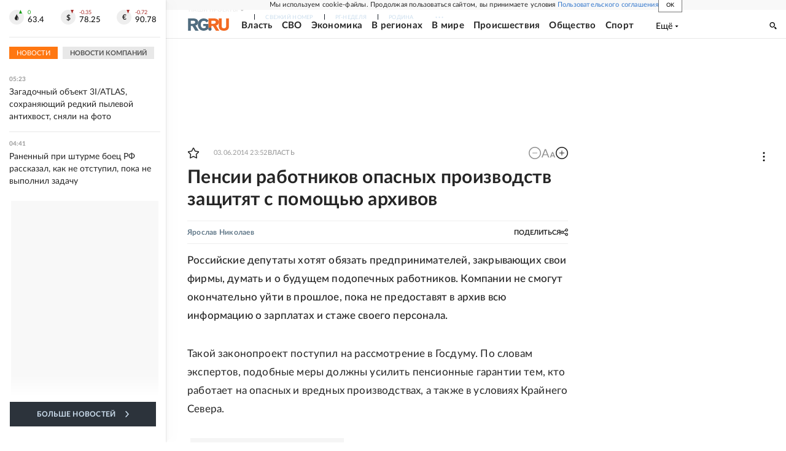

--- FILE ---
content_type: text/html
request_url: https://tns-counter.ru/nc01a**R%3Eundefined*rg_ru/ru/UTF-8/tmsec=mx3_rg_ru/739480334***
body_size: 16
content:
47166B2869290926G1764296998:47166B2869290926G1764296998

--- FILE ---
content_type: text/css; charset=UTF-8
request_url: https://cdnfiles.rg.ru/_next/static/css/e2e842c12ee2c0fc.css
body_size: 4193
content:
.Tooltip_root__SoNds{display:block;width:max-content;border:none;visibility:hidden;position:absolute;text-transform:uppercase;background-color:#2c333b;color:#ccdeee;padding:5px 16px;border-radius:2px;opacity:0;transition:.3s;font-size:11px;font-weight:700;line-height:22px;letter-spacing:.02em;z-index:1}.Tooltip_root__SoNds:before{content:"";display:block;position:absolute;background-color:inherit;width:10px;height:10px;border-radius:2px 0 2px 0;top:50%}.Tooltip_root__SoNds:after{content:"";display:block;position:absolute;width:10px;height:100%;top:0}.Tooltip_root__SoNds.Tooltip_right__S5Ite{left:calc(100% + 10px)}.Tooltip_root__SoNds.Tooltip_right__S5Ite:before{transform:translate(-50%,-50%) rotate(-45deg);left:0}.Tooltip_root__SoNds.Tooltip_right__S5Ite:after{left:auto;right:100%}.Tooltip_root__SoNds.Tooltip_left__DB1_P{left:auto;right:calc(100% + 10px)}.Tooltip_root__SoNds.Tooltip_left__DB1_P:before{transform:translate(50%,-50%) rotate(-45deg);left:auto;right:0}.Tooltip_root__SoNds.Tooltip_left__DB1_P:after{left:100%}.Tooltip_root__SoNds.Tooltip_bottom__f_tNA{top:calc(100% + 6px);left:50%;transform:translateX(-50%)}.Tooltip_root__SoNds.Tooltip_bottom__f_tNA:before{transform:translate(-50%,-30%) rotate(-45deg);left:50%;top:0}.Tooltip_root__SoNds.Tooltip_bottom__f_tNA:after{height:6px;width:70px;bottom:100%;left:50%;top:auto;transform:translateX(-50%)}.AddToFavoritesNew_isLoading__EWOGR{opacity:.5;pointer-events:none}.AddToFavoritesNew_root__cIUiT{border:none;display:flex;align-items:center;background-color:transparent;position:relative;padding:0;width:20px;height:18px}.AddToFavoritesNew_root__cIUiT svg{width:100%;height:100%;transition:.3s;stroke-width:1.5px;fill:transparent;stroke:#252525}.AddToFavoritesNew_root__cIUiT.AddToFavoritesNew_isAdd__IqPOu svg{stroke:#f71;fill:#f71}.AddToFavoritesNew_root__cIUiT:disabled{opacity:.5;cursor:no-drop}.AddToFavoritesNew_root__cIUiT:hover .AddToFavoritesNew_tooltip__EEHln{opacity:1;visibility:visible}@media (hover:hover){.AddToFavoritesNew_root__cIUiT:hover svg{cursor:pointer;stroke:#f71}}.ShareInContentNew_root__n89h8{border:none;background-color:transparent;position:relative;display:flex;align-items:center;padding:0;width:18px;height:18px}.ShareInContentNew_root__n89h8 svg{fill:transparent;stroke:#252525;transition:.3s;stroke-width:1.5px;width:100%;height:100%}.ShareInContentNew_socials__Buigu{display:flex;align-items:center;gap:8px}.ShareInContentNew_socials__Buigu:before{content:"Поделиться";margin-right:8px}.ShareInContentNew_item__YEJxX{width:24px;height:22px;padding:0;position:relative;display:flex;background-color:transparent;justify-content:center;align-items:center;cursor:pointer;border:none}.ShareInContentNew_item__YEJxX svg{fill:#ccdeee}.ShareInContentNew_item__YEJxX path{stroke:transparent}.ShareInContentNew_vk__ik4Xt svg{width:14px;height:8px}.ShareInContentNew_ok__9wd9e svg{width:7px;height:12px}.ShareInContentNew_tg__46GsM svg{width:12px;height:10px}@media screen and (max-width:989px){.ShareInContentNew_root__n89h8.ShareInContentNew_isOpen__IvPb4:hover .ShareInContentNew_tooltip__QrnXt{opacity:1;visibility:visible}.ShareInContentNew_root__n89h8.ShareInContentNew_isOpen__IvPb4:hover svg{cursor:pointer;stroke:#f71}}@media screen and (min-width:990px){.ShareInContentNew_root__n89h8:hover .ShareInContentNew_tooltip__QrnXt{opacity:1;visibility:visible}.ShareInContentNew_root__n89h8:hover svg{cursor:pointer;stroke:#f71}}.CustomFieldAdvToken_root__LsuqX{display:none}.CustomFieldAdvToken_advToken__SQ7rR{font-size:14px;color:#000}.CustomFieldAdvToken_row__kV7JV{text-indent:0}.ZoomAccessibilityCtrl_root__xz2uF{display:flex;align-items:center;position:relative;gap:6px}.ZoomAccessibilityCtrl_btn__8CdnB{border:none;cursor:pointer;background-color:transparent;padding:0}.ZoomAccessibilityCtrl_btn__8CdnB svg{width:100%;height:100%}.ZoomAccessibilityCtrl_btn__8CdnB svg path{transition:.3s}.ZoomAccessibilityCtrl_minus__MskmS,.ZoomAccessibilityCtrl_plus__pIx_9{width:20px;height:20px}.ZoomAccessibilityCtrl_reset__u01fL{width:24px;height:15px}.ZoomAccessibilityCtrl_root__xz2uF:hover .ZoomAccessibilityCtrl_tooltip__dp_rj{opacity:1;visibility:visible}.ZoomAccessibilityCtrl_btn__8CdnB:disabled{cursor:default;opacity:.5}@media (hover:hover){.ZoomAccessibilityCtrl_btn__8CdnB:not(:disabled):hover{cursor:pointer}.ZoomAccessibilityCtrl_root__xz2uF:hover .ZoomAccessibilityCtrl_btn__8CdnB:not(:disabled) svg path{fill:#f71}}.ContentMetaDefault_root__sbruT{font-size:11px;letter-spacing:.02em;display:grid;grid-template-columns:max-content 1fr max-content;align-items:center;grid-gap:15px;gap:15px}.ContentMetaDefault_icons__hODOu{display:flex;gap:15px}.ContentMetaDefault_wrapper__JrcrV{display:flex;flex-direction:column}.ContentMetaDefault_row__Ij0n3{display:flex;flex-wrap:wrap;gap:0 4px}.ContentMetaDefault_advTokenWrapper___JHrv{display:flex}.ContentMetaDefault_advToken__0BLSw{font-size:10px;order:6}.ContentMetaDefault_date__wS0te{color:#999;font-size:10px;font-weight:400;line-height:12px;letter-spacing:.02em}.ContentMetaDefault_dateModified__VoDvG{color:#f71;display:flex;gap:4px;font-size:10px;font-weight:400;line-height:12px;letter-spacing:.02em}.ContentMetaDefault_dateModified__VoDvG:after{content:"Обновлено";text-transform:uppercase;font-weight:500;letter-spacing:.03em}.ContentMetaDefault_label__Ynflm{color:#999;font-size:10px;font-weight:400;line-height:12px;letter-spacing:.03em}.ContentMetaDefault_label__Ynflm:first-letter{text-transform:uppercase}.ContentMetaDefault_rubrics___wBlg{display:flex;flex-wrap:wrap;font-style:normal;text-transform:uppercase;color:#999;font-size:10px;font-weight:500;line-height:12px;letter-spacing:.03em;gap:4px}.ContentMetaDefault_rubricsItem__sfBgh{margin:0}@media screen and (min-width:768px){.ContentMetaDefault_adv__wnWJ7{width:100%;margin:0;padding:0;position:static;background-color:transparent}}@media screen and (min-width:990px){.ContentMetaDefault_root__sbruT{gap:23px}.ContentMetaDefault_dateModified__VoDvG,.ContentMetaDefault_row__Ij0n3{gap:16px}.ContentMetaDefault_wrapper__JrcrV{display:grid;grid-template-columns:repeat(2,max-content);grid-gap:0 16px;gap:0 16px}.ContentMetaDefault_dateModified__VoDvG{grid-column:1/2}.ContentMetaDefault_advTokenWrapper___JHrv{grid-row:1/2;grid-column:2/3}.ContentMetaDefault_advToken__0BLSw{min-width:50%}.ContentMetaDefault_dateModified__VoDvG,.ContentMetaDefault_date__wS0te,.ContentMetaDefault_label__Ynflm,.ContentMetaDefault_rubrics___wBlg{font-size:11px;line-height:18px}}@media print{.ContentMetaDefault_favoritesWrapper__CrxZb,.ContentMetaDefault_zoom__V3TCk{display:none}.ContentMetaDefault_root__sbruT{align-items:center;gap:16px;line-height:1}.ContentMetaDefault_rubricsItem__sfBgh{white-space:nowrap}.ContentMetaDefault_dateModified__VoDvG,.ContentMetaDefault_date__wS0te{font-size:11px}.ContentMetaDefault_advToken__0BLSw{min-width:50%}.ContentMetaDefault_shareWrapper__zZdqh{display:none}}.TextMistakeForm_root__785KA{position:relative;background-color:#fff;width:100%;margin:8px 0 0;padding:10px;color:#000;border:1px solid #dedede;border-radius:2px;box-shadow:1px 1px 15px rgba(0,0,0,.3)}.TextMistakeForm_isLoading__fHJIp:after{content:"";position:absolute;top:0;left:0;width:100%;height:100%;background-color:#fff;opacity:.5}.TextMistakeForm_root__785KA:before{content:"";margin-left:50%;position:absolute;top:-8px;left:-7px;display:block;width:0;height:0;border-color:transparent transparent #fff;border-style:solid;border-width:0 7px 8px}.TextMistakeForm_caption__UZLpv{text-align:center}.TextMistakeForm_content__aYlc_{padding-top:10px;position:relative}.TextMistakeForm_textButton__InBmN{display:inline-block;background:none;margin:0;padding:0;color:#1f77bb;font-size:14px;border:0;cursor:pointer}.TextMistakeForm_form__R4lCZ{display:flex;align-items:baseline}.TextMistakeForm_item__6x9TK{align-content:center}.TextMistakeForm_itemText__JXipu{flex-grow:1;margin-right:5px}.TextMistakeForm_itemSubmit__Or6QA{margin-left:auto}.TextMistakeForm_textInput__h0Epm{margin:0;padding:0 4px;display:block;width:100%;height:32px;line-height:32px;outline:none;border:1px solid #e8e8e8;font-size:14px}.TextMistakeForm_textInput__h0Epm:disabled{background:#f1f1f1;opacity:.6}.TextMistakeForm_submitButton__06jrG{align-content:center;align-items:center;justify-content:center;font-size:13px;line-height:1;color:#fff;border:0;margin:0;padding:0 24px;height:32px;background:linear-gradient(272.68deg,#ee6911,#ed872d 100%,#ee8830 0);outline:none;cursor:pointer}.TextMistakeForm_submitButtonText___2PI_{display:inline-block;line-height:1}.PageContentCommonStyling_text__CKOzO{--font-size-zoom-gap:4;--font-size:18;--line-height:29;letter-spacing:.01em;font-weight:400;color:#252525}.PageContentCommonStyling_text__CKOzO p{margin-top:0;margin-bottom:16px}.PageContentCommonStyling_text__CKOzO h1,.PageContentCommonStyling_text__CKOzO h2,.PageContentCommonStyling_text__CKOzO h3,.PageContentCommonStyling_text__CKOzO h4,.PageContentCommonStyling_text__CKOzO h5,.PageContentCommonStyling_text__CKOzO h6{margin-top:0;line-height:1.5}.PageContentCommonStyling_text__CKOzO portal{display:block}.PageContentCommonStyling_text__CKOzO a{color:#37c;text-decoration:none;word-wrap:break-word}.PageContentCommonStyling_text__CKOzO .rg-video{max-width:100%}.PageContentCommonStyling_text__CKOzO .rg-lyrics p{margin-top:0;margin-bottom:0}.PageContentCommonStyling_text__CKOzO .article-img__info{font-size:13px;padding:5px 20px;color:#666;letter-spacing:0;line-height:1.6}.PageContentCommonStyling_text__CKOzO .article-img__removeBtn{display:none}.PageContentCommonStyling_text__CKOzO li[data-list=lyrics]{list-style-type:none}.PageContentCommonStyling_text__CKOzO .rg-lyrics>div{border-left:2px solid #d4d3d2;padding-left:17px;font-weight:700;font-style:italic}.PageContentCommonStyling_text__CKOzO .embed_video{width:100%;height:0;padding-bottom:57%;position:relative;overflow:hidden}.PageContentCommonStyling_text__CKOzO a{text-decoration:underline}.PageContentCommonStyling_text__CKOzO .embed_video>div{position:static!important}.PageContentCommonStyling_text__CKOzO .embed iframe,.PageContentCommonStyling_text__CKOzO .embed>div{width:100%}.PageContentCommonStyling_text__CKOzO .embed_video iframe{height:100%;position:absolute}.PageContentCommonStyling_text__CKOzO .article-img{max-width:100%;margin-bottom:16px;position:relative}.PageContentCommonStyling_text__CKOzO .article-img img{max-width:100%}.PageContentCommonStyling_text__CKOzO table{width:100%;margin:0 0 16px;table-layout:fixed;border-collapse:collapse}.PageContentCommonStyling_text__CKOzO td{border:1px solid #e8e8e8;padding:10px 16px;font-weight:400;font-size:15px;line-height:160%;word-break:break-all;vertical-align:top}.PageContentCommonStyling_text__CKOzO .ql-indent-1{padding-left:48px}.PageContentCommonStyling_text__CKOzO .ql-indent-2{padding-left:96px}.PageContentCommonStyling_text__CKOzO .ql-indent-3{padding-left:144px}.PageContentCommonStyling_text__CKOzO .ql-indent-4{padding-left:192px}.PageContentCommonStyling_text__CKOzO .ql-indent-5{padding-left:240px}.PageContentCommonStyling_text__CKOzO .ql-indent-6{padding-left:288px}.PageContentCommonStyling_text__CKOzO .ql-indent-7{padding-left:336px}.PageContentCommonStyling_text__CKOzO .ql-indent-8{padding-left:384px}.PageContentCommonStyling_text__CKOzO .ql-align-center{text-align:center}.PageContentCommonStyling_text__CKOzO .ql-align-right{text-align:right}.PageContentCommonStyling_text__CKOzO .ql-align-justify{text-align:justify}.PageContentCommonStyling_text__CKOzO rg-incut{display:none}.PageContentCommonStyling_text__CKOzO rg-incut[title]{display:block}.PageContentCommonStyling_text__CKOzO .lead{font-weight:700;margin-bottom:16px}.PageContentCommonStyling_text__CKOzO .Section{position:relative;font-weight:700;margin:40px 0;padding:20px 40px;text-align:center;clear:both}.PageContentCommonStyling_text__CKOzO .Section:after,.PageContentCommonStyling_text__CKOzO .Section:before{content:"";width:40%;margin:auto;position:absolute;right:0;left:0}.PageContentCommonStyling_text__CKOzO .Section:before{top:0;border-top:3px solid #5c707c}.PageContentCommonStyling_text__CKOzO .Section:after{bottom:0;border-bottom:3px solid #5c707c}.PageContentCommonStyling_text__CKOzO .embed{margin:20px 0}.PageContentCommonStyling_text__CKOzO .incut{font-weight:400;font-size:21px;line-height:29px;padding:12px 16px 26px;font-style:normal;color:#252525;position:relative;background-image:url(/svg/opinion_quote.svg);background-size:34px 36px;background-position:0 0;background-repeat:no-repeat}.PageContentCommonStyling_text__CKOzO rg-photoreport{margin-bottom:16px;clear:both;display:block}.PageContentCommonStyling_text__CKOzO ol li{padding-left:1.5em}.PageContentCommonStyling_text__CKOzO ol>li[data-list=ordered]{list-style-type:none;counter-increment:list-0;counter-reset:list-1 list-2 list-3 list-4 list-5 list-6 list-7 list-8 list-9}.PageContentCommonStyling_text__CKOzO ol>li:before{width:1.2em;display:inline-block;white-space:nowrap;margin-left:-1.5em;margin-right:.3em;text-align:right;content:counter(list-0,decimal) ". "}.PageContentCommonStyling_text__CKOzO li.ql-indent-1{padding-left:4.5em}.PageContentCommonStyling_text__CKOzO li.ql-indent-2{padding-left:7.5em}.PageContentCommonStyling_text__CKOzO li.ql-indent-3{padding-left:10.5em}.PageContentCommonStyling_text__CKOzO li.ql-indent-4{padding-left:13.5em}.PageContentCommonStyling_text__CKOzO li.ql-indent-5{padding-left:16.5em}.PageContentCommonStyling_text__CKOzO li.ql-indent-6{padding-left:19.5em}.PageContentCommonStyling_text__CKOzO li.ql-indent-7{padding-left:22.5em}.PageContentCommonStyling_text__CKOzO li.ql-indent-8{padding-left:25.5em}.PageContentCommonStyling_text__CKOzO li.ql-indent-9{padding-left:28.5em}.PageContentCommonStyling_text__CKOzO ol>li.ql-indent-1{counter-increment:list-1;counter-reset:list-2 list-3 list-4 list-5 list-6 list-7 list-8 list-9}.PageContentCommonStyling_text__CKOzO ol>li.ql-indent-1:before{content:counter(list-1,lower-alpha) ". "}.PageContentCommonStyling_text__CKOzO ol>li.ql-indent-2{counter-reset:list-3 list-4 list-5 list-6 list-7 list-8 list-9;counter-increment:list-2}.PageContentCommonStyling_text__CKOzO ol>li.ql-indent-2:before{content:counter(list-2,lower-roman) ". "}.PageContentCommonStyling_text__CKOzO ol>li.ql-indent-3{counter-reset:list-4 list-5 list-6 list-7 list-8 list-9;counter-increment:list-3}.PageContentCommonStyling_text__CKOzO ol>li.ql-indent-3:before{content:counter(list-3,decimal) ". "}.PageContentCommonStyling_text__CKOzO ol>li.ql-indent-4{counter-reset:list-5 list-6 list-7 list-8 list-9;counter-increment:list-4}.PageContentCommonStyling_text__CKOzO ol>li.ql-indent-4:before{content:counter(list-4,lower-alpha) ". "}.PageContentCommonStyling_text__CKOzO ol>li.ql-indent-5{counter-reset:list-6 list-7 list-8 list-9;counter-increment:list-5}.PageContentCommonStyling_text__CKOzO ol>li.ql-indent-5:before{content:counter(list-5,lower-roman) ". "}.PageContentCommonStyling_text__CKOzO ol>li.ql-indent-6{counter-increment:list-6;counter-reset:list-7 list-8 list-9}.PageContentCommonStyling_text__CKOzO ol>li.ql-indent-6:before{content:counter(list-6,decimal) ". "}.PageContentCommonStyling_text__CKOzO ol>li.ql-indent-7{counter-reset:list-8 list-9;counter-increment:list-7}.PageContentCommonStyling_text__CKOzO ol>li.ql-indent-7:before{content:counter(list-7,lower-alpha) ". "}.PageContentCommonStyling_text__CKOzO ol>li.ql-indent-8{counter-reset:list-9;counter-increment:list-8}.PageContentCommonStyling_text__CKOzO ol>li.ql-indent-8:before{content:counter(list-7,lower-alpha) ". "}.PageContentCommonStyling_text__CKOzO ol>li.ql-indent-9{counter-increment:list-9}.PageContentCommonStyling_text__CKOzO ol>li.ql-indent-9:before{content:counter(list-9,decimal) ". "}@media screen and (min-width:320px) and (max-width:767px){.PageContentCommonStyling_text__CKOzO .article-img{width:100%!important}.PageContentCommonStyling_text__CKOzO .embed:has(rg-widget[type=tax-calculator]){margin-left:-16px;margin-right:-16px}}@media screen and (min-width:768px){.PageContentCommonStyling_text__CKOzO{--font-size:16}.PageContentCommonStyling_text__CKOzO .article-img,.PageContentCommonStyling_text__CKOzO .lead,.PageContentCommonStyling_text__CKOzO p,.PageContentCommonStyling_text__CKOzO rg-photoreport,.PageContentCommonStyling_text__CKOzO table{margin-bottom:20px}.PageContentCommonStyling_text__CKOzO .article-img__info{padding:5px 0}.PageContentCommonStyling_text__CKOzO .rg-lyrics>div{padding-left:23px}.PageContentCommonStyling_text__CKOzO .article-img_f_left{width:unset;float:left;margin-right:15px;margin-bottom:36px}.PageContentCommonStyling_text__CKOzO .article-img_f_right{width:unset;float:right;margin-left:15px;margin-bottom:36px}.PageContentCommonStyling_text__CKOzO .article-img_a_center{margin:0 auto}.PageContentCommonStyling_text__CKOzO .incut{line-height:28px;font-weight:400;background-size:42px 44px;padding:16px 24px 26px}.PageContentCommonStyling_text__CKOzO td{word-break:normal}}@media screen and (min-width:990px){.PageContentCommonStyling_text__CKOzO{--font-size:17;--line-height:30}.PageContentCommonStyling_text__CKOzO .embed_video{padding-bottom:57%}.PageContentCommonStyling_text__CKOzO .article-img__info{padding:5px 10px;color:#fff;background-color:#000;width:100%;line-height:1.7}.PageContentCommonStyling_text__CKOzO .article-img_absolute .article-img__info{position:absolute;bottom:0;background-color:rgba(0,0,0,.7)}.PageContentCommonStyling_text__CKOzO .incut{font-size:25px;line-height:35px;background-size:42px 44px}}@media screen and (min-width:1280px){.PageContentCommonStyling_text__CKOzO .article-img,.PageContentCommonStyling_text__CKOzO .lead,.PageContentCommonStyling_text__CKOzO p,.PageContentCommonStyling_text__CKOzO rg-photoreport,.PageContentCommonStyling_text__CKOzO table{margin-bottom:32px}.PageContentCommonStyling_text__CKOzO .rg-lyrics>div{padding-left:28px}.PageContentCommonStyling_text__CKOzO .embed_video{width:100%;padding-bottom:57%}}@media screen and (min-width:1680px){.PageContentCommonStyling_text__CKOzO{--font-size:19;--line-height:34;margin:0 60px}.PageContentCommonStyling_text__CKOzO .embed:has(rg-widget[type=tax-calculator]){margin-left:-115px;margin-right:-115px}.PageContentCommonStyling_text__CKOzO .incut{font-size:29px;line-height:40px;margin:20px 0 15px}}@media print{.PageContentCommonStyling_text__CKOzO{font-size:19px;line-height:34px;margin:32px 60px 0}.PageContentCommonStyling_text__CKOzO .article-img,.PageContentCommonStyling_text__CKOzO .lead,.PageContentCommonStyling_text__CKOzO p,.PageContentCommonStyling_text__CKOzO rg-photoreport,.PageContentCommonStyling_text__CKOzO table{margin-bottom:32px}.PageContentCommonStyling_text__CKOzO .incut{padding:16px 24px 26px;background-size:42px 44px;font-size:29px;line-height:40px;margin:20px 0 15px}.PageContentCommonStyling_text__CKOzO td{word-break:normal}.PageContentCommonStyling_text__CKOzO .article-img_f_left{width:unset;float:left;margin-right:15px}.PageContentCommonStyling_text__CKOzO .article-img_f_right{width:unset;float:right;margin-left:15px}.PageContentCommonStyling_text__CKOzO .article-img_a_center img{display:block;margin:0 auto}.PageContentCommonStyling_text__CKOzO .article-img__info{padding:5px 10px;color:#fff;background-color:#000;width:100%;line-height:1.7}.PageContentCommonStyling_text__CKOzO .embed{display:none}}@media screen and (max-width:490px){.BlockGnezdo_stickyBox__FS9fm{min-height:640px}}@media screen and (min-width:491px) and (max-width:600px){.BlockGnezdo_stickyBox__FS9fm{min-height:700px}}@media screen and (min-width:601px) and (max-width:700px){.BlockGnezdo_stickyBox__FS9fm{min-height:770px}}@media screen and (max-width:700px){.BlockGnezdo_stickyBox__FS9fm .BlockGnezdo_sticky__VHZHl{position:-webkit-sticky;position:sticky;top:var(--all-headers-height)}}

--- FILE ---
content_type: application/javascript; charset=UTF-8
request_url: https://cdnfiles.rg.ru/_next/static/chunks/50381-17b3f0f3cce9561d.js
body_size: 5503
content:
(self.webpackChunk_N_E=self.webpackChunk_N_E||[]).push([[50381],{50381:function(e,l,t){"use strict";t.r(l),t.d(l,{default:function(){return ek}});var n,r,s=t(85893),a=t(44288),o=t(47648),i=t.n(o),c=t(67294);function _(){return(_=Object.assign?Object.assign.bind():function(e){for(var l=1;l<arguments.length;l++){var t=arguments[l];for(var n in t)({}).hasOwnProperty.call(t,n)&&(e[n]=t[n])}return e}).apply(null,arguments)}var m=function(e){return c.createElement("svg",_({xmlns:"http://www.w3.org/2000/svg",width:18,height:13},e),n||(n=c.createElement("path",{d:"M17.44 0H8.407a.58.58 0 0 0-.393.145.52.52 0 0 0-.168.365c.008.134.07.26.175.352A.57.57 0 0 0 8.408 1h8.47v10h-8.47a.58.58 0 0 0-.483.085.5.5 0 0 0-.161.183.496.496 0 0 0 .16.647.57.57 0 0 0 .484.085h9.031a.58.58 0 0 0 .393-.145.52.52 0 0 0 .169-.365V.51a.5.5 0 0 0-.17-.365A.56.56 0 0 0 17.44 0m-7 5.69L7.625 3.11a.48.48 0 0 0-.328-.128.48.48 0 0 0-.328.128.4.4 0 0 0-.128.295c0 .11.046.216.128.295L9.01 5.57H.456a.46.46 0 0 0-.315.123.4.4 0 0 0-.13.297.4.4 0 0 0 .13.297.46.46 0 0 0 .315.123H9.01L6.968 8.28a.4.4 0 0 0-.128.295c0 .11.046.216.128.295a.46.46 0 0 0 .328.132.48.48 0 0 0 .328-.132l2.817-2.58a.42.42 0 0 0 .133-.3.4.4 0 0 0-.133-.3Z"})))},u=t(51729),d=t.n(u);function b(){return(b=Object.assign?Object.assign.bind():function(e){for(var l=1;l<arguments.length;l++){var t=arguments[l];for(var n in t)({}).hasOwnProperty.call(t,n)&&(e[n]=t[n])}return e}).apply(null,arguments)}var x=function(e){return c.createElement("svg",b({xmlns:"http://www.w3.org/2000/svg",viewBox:"0 0 32 32"},e),r||(r=c.createElement("path",{fill:"#fff",d:"M19.75 15.67a6 6 0 1 0-7.51 0A11 11 0 0 0 5 26v1h22v-1a11 11 0 0 0-7.25-10.33M12 11a4 4 0 1 1 4 4 4 4 0 0 1-4-4M7.06 25a9 9 0 0 1 17.89 0Z",className:"user_svg__fill-606161","data-name":"Layer 7"})))},h=t(7215),j=t(96084),f=t(20223),v=t(71514);function p(e){let{handlerLogout:l}=e,[t,n]=(0,c.useState)(!1),r=(0,c.useRef)(null),{screen:a}=(0,v.E)(),o=(0,j.Pc)(),i=e=>{if(t)n(e=>!e);else{if("click"!==e.type)return;n(e=>!e)}},_=[{href:"/profile",title:o.userInfo&&o.userInfo.fullname?o.userInfo.fullname:o.userInfo.email?o.userInfo.email:"Пользователь"},{href:"/saved",title:"Избранное"},{href:"/newsletter",title:"Рассылки"},{href:"/orders",title:"Заказы"}];return(0,s.jsx)("div",{className:d().container,children:(0,s.jsxs)(h.Z,{outsideHandler:i,children:[(0,s.jsxs)("button",{className:d().icon,onClick:i,"data-testid":"user-menu-icon",children:[(0,s.jsx)(x,{}),(0,s.jsx)("span",{className:d().fullName,children:(e=>{let l=e.split(" ");return"mobile"===a.value?"".concat(l[0][0]).concat(l[1]?"."+l[1][0]:""):"".concat(l[0]," ").concat(l[1]?l[1][0]:"")})(o.userInfo.fullname||"")})]}),t&&(0,s.jsx)("div",{className:d().dropdown,ref:r,children:(0,s.jsxs)("ul",{className:d().menu,children:[_.map((e,l)=>(0,s.jsx)(f.Z,{href:e.href,children:(0,s.jsx)("a",{children:(0,s.jsx)("li",{children:e.title})})},l)),(0,s.jsx)("button",{className:d().exitButton,onClick:()=>l({logout:!0}),"data-testid":"user-menu-logout",children:"Выход"})]})})]})})}var g=t(56143);function N(e){let{handlerLogout:l,isLogged:t}=e,{openModalAuth:n}=(0,g.Z)();return(0,s.jsx)("div",{className:i().root,children:t?(0,s.jsx)(p,{handlerLogout:l}):(0,s.jsxs)("button",{className:i().button,onClick:n,"aria-label":"войти в личный кабинет","data-testid":"user-menu-signin","data-cy":"user-menu-signin",children:[(0,s.jsx)("i",{className:i().icon,children:(0,s.jsx)(m,{"aria-hidden":"true",focusable:"false",tabIndex:"-1"})}),(0,s.jsx)("span",{className:i().text,children:"Войти"})]})})}var U=t(85093),k=t(2037),w=t.n(k);function S(){return(0,s.jsx)(U.Z,{href:"/gazeta/rg/svezh",children:(0,s.jsx)("span",{className:w().link,title:"Свежий номер",dangerouslySetInnerHTML:{__html:"Свежий номер"}})})}var C=t(63514),I=t(59459),y=t(23351),L=t(42811),Z=t(91270),M=t(42509),P=t.n(M);function R(e){let{className:l,onClick:t}=e;return(0,s.jsx)(L.Z,{errMsg:"Ошибка в блоке UmbrellaLogo",children:(0,s.jsx)("div",{className:(0,C.Z)(P().root,l),onClick:t,children:(0,s.jsx)(y.Z,{href:I.M5,children:(0,s.jsx)("a",{className:P().linkLogo,title:"Российская газета",children:(0,s.jsx)(Z.Z,{})})})})})}var F=t(45697),O=t.n(F),B=t(71242),E=t.n(B),A=t(59610);function z(e){let{text:l,isActive:t=!1,onClick:n}=e,r=(0,s.jsxs)(s.Fragment,{children:[(0,s.jsx)("span",{className:E().our,children:"Наши"})," проекты"]});return(0,s.jsxs)("button",{className:"".concat(E().root," ").concat(t?E().rootActive:""),type:"button",onClick:n,"data-testid":"umbrella-content-button",children:[(0,s.jsx)("span",{className:E().text,children:l||r}),(0,s.jsx)("i",{className:E().icon,children:(0,s.jsx)(A.Z,{})})]})}z.propTypes={text:O().string,isActive:O().bool,onClick:O().func};var T=t(66506),H=t(42980),D=t.n(H);function K(e){let{items:l}=e,[t,n]=(0,c.useState)(!1),r=()=>n(!0);function a(e){let{src:l}=e;return(0,s.jsx)("img",{className:"".concat(D().icon),src:l,loading:"lazy",onLoad:r})}return(0,s.jsx)("div",{className:D().root,children:(0,s.jsx)("div",{className:D().inner,children:(0,s.jsx)("div",{className:D().list,children:l.map((e,l)=>(0,s.jsx)("div",{className:D().item,children:(0,s.jsx)(T.Z,{href:e.url,kind:e.kind,is_sport:e.is_sport||!1,is_rodina:!1,children:e.logoWebp?e.kind===T.F.Default?(0,s.jsx)("span",{className:"".concat(D().link," ").concat(D()["icon-"+e.slug]," ").concat(t?"":"skeleton-line"),children:(0,s.jsx)(a,{src:e.logoWebp})}):(0,s.jsx)("a",{className:"".concat(D().link," ").concat(D()["icon-"+e.slug]," ").concat(t?"":"skeleton-line"),children:(0,s.jsx)(a,{src:e.logoWebp})}):""})},l))})})})}var q=t(70188),Q=t(18394),J=t.n(Q);function W(e){let{onClick:l}=e;return(0,s.jsx)(L.Z,{errMsg:"Ошибка в блоке UmbrellaCloseButton",children:(0,s.jsx)("button",{className:J().root,onClick:l,"data-testid":"umbrella-close-button",children:(0,s.jsx)("i",{className:J().icon,children:(0,s.jsx)(q.Z,{})})})})}var G=t(23191),V=t.n(G);function X(e){let{items:l}=e;return(0,s.jsx)("div",{className:V().root,children:(0,s.jsx)("div",{className:V().inner,children:(0,s.jsx)("div",{className:V().list,children:l.map((e,l)=>(0,s.jsx)("span",{className:V().item,children:(0,s.jsx)(T.Z,{kind:e.kind,href:e.url,is_sport:e.is_sport||!1,is_rodina:!1,children:e.kind===T.F.Default?(0,s.jsx)("span",{className:V().link,title:e.title,dangerouslySetInnerHTML:{__html:e.title}}):(0,s.jsx)("a",{className:V().link,title:e.title,dangerouslySetInnerHTML:{__html:e.title}})})},l))})})})}var Y=t(22271),$=t.n(Y);function ee(e){let{items:l,title:t="Проекты"}=e;return(0,s.jsx)("div",{className:$().root,children:(0,s.jsxs)("div",{className:$().inner,children:[(0,s.jsxs)("div",{className:$().title,children:[t,":"]}),(0,s.jsx)("div",{className:$().list,children:l.map((e,l)=>(0,s.jsx)("span",{className:$().item,children:(0,s.jsx)(T.Z,{kind:e.kind,href:e.url,is_sport:!!e.is_sport,is_rodina:!1,children:e.kind===T.F.Default?(0,s.jsx)("span",{className:$().link,dangerouslySetInnerHTML:{__html:e.title}}):(0,s.jsx)("a",{rel:"noreferrer noopener",title:e.title,className:$().link,dangerouslySetInnerHTML:{__html:e.title}})})},l))})]})})}var el=t(45375),et=t.n(el);function en(e){let{items:l}=e;return(0,s.jsx)("div",{className:et().root,children:(0,s.jsx)("div",{className:et().inner,children:(0,s.jsx)("div",{className:et().list,children:l.map((e,l)=>(0,s.jsx)("span",{className:et().item,children:(0,s.jsx)(T.Z,{href:e.url,kind:e.kind,is_sport:!1,is_rodina:!1,children:(0,s.jsx)("a",{className:et().link,title:e.title,dangerouslySetInnerHTML:{__html:e.title}})})},l))})})})}var er=t(93628),es=t(30978),ea=t.n(es);function eo(e){let{className:l=""}=e;return(0,s.jsx)("ul",{className:"".concat(ea().root).concat(l?" ".concat(l):""),children:er.Z.map((e,l)=>(0,s.jsx)("li",{className:ea().item,children:(0,s.jsx)("a",{className:ea().link,href:e.url,title:e.title,target:"_blank",rel:"noreferrer noopener",children:(0,s.jsx)("i",{className:"".concat(ea().icon," ").concat(ea()[e.name]),children:(0,s.jsx)(e.SVG,{})})})},e.title+l))})}eo.propTypes={className:O().string};var ei=t(16514),ec=t(71354),e_=t(66924),em=t.n(e_);function eu(){return(0,s.jsx)(ei.Z,{tag:"div",props:{className:em().root},events:["view","click","init"],params:{eventCategory:"subscribe-subs"},children:(0,s.jsxs)("a",{className:em().button,target:"_blank",href:"https://rg.ru/subs/",rel:"noreferrer noopener",children:[(0,s.jsx)("i",{className:em().icon,children:(0,s.jsx)(ec.Z,{"aria-hidden":"true",focusable:"false",tabIndex:"-1"})}),(0,s.jsxs)("div",{className:em().title,children:[(0,s.jsx)("span",{children:"Подписка"}),(0,s.jsx)("span",{className:em().titleSecondText,children:" на издание"})]})]})})}var ed=t(43534),eb=t(20906),ex=t(44256),eh=t(98727),ej=t(83499),ef=t(39040),ev=t(76923),ep=t(70073),eg=t.n(ep);function eN(e){let{showRGLogo:l=!1,className:t="",user:n}=e,{scrollInfo:r}=(0,ex.O)(),[o,i]=(0,c.useState)(r.scrolled),[_,m]=(0,c.useState)(!1),{lockScroll:u,unlockScroll:d}=(0,ev.P)(),[b,x]=(0,c.useState)(!1),h=()=>{m(e=>!e)},j=async e=>{let{logout:l}=e;if(l)try{var t;let e=await (0,eb.Z)({params:{query:"{\n  logout {\n    message\n  }\n}"}});!e.data.logout.message||(null===(t=e.errors)||void 0===t?void 0:t.length)||(n.removeUserInfo(),x(!1))}catch(e){console.error(e)}},{screen:f}=(0,v.E)();return(0,c.useEffect)(()=>{document&&(_?u():d())},[_,u,d]),(0,c.useEffect)(()=>{r.scrolled!==o&&i(r.scrolled)},[r.scrolled,o]),(0,c.useEffect)(()=>{n.userInfo&&n.userInfo.email&&x(!0)},[n.userInfo]),(0,s.jsx)(s.Fragment,{children:(0,s.jsx)("div",{id:"umbrella",className:"".concat(eg().root," ").concat(o?eg().scrolled:""," ").concat(t),children:(0,s.jsxs)("div",{className:eg().inner,children:[(0,s.jsxs)("div",{className:eg().toolbar,children:[l&&(0,s.jsx)(R,{className:eg().logo}),(0,s.jsx)("div",{className:(0,C.Z)(eg().toolbarItem,eg().toolbarItemContentButton),children:(0,s.jsx)(z,{isActive:_,onClick:h})}),"mobile"!==f.value?(0,s.jsx)("div",{className:(0,C.Z)(eg().toolbarItem,eg().toolbarItemNavigation),children:(0,s.jsx)(a.Z,{items:eh.Jg})}):null,(0,s.jsx)("div",{className:eg().svezh,children:(0,s.jsx)(S,{})}),(0,s.jsx)("div",{className:eg().subscribe,children:(0,s.jsx)(eu,{})}),"mobile"!==f.value?(0,s.jsx)(ed.Z,{className:eg().newsletterSubscribe}):null,(0,s.jsx)("div",{className:(0,C.Z)(eg().toolbarItem,eg().toolbarItemAuth),children:(0,s.jsx)(N,{handlerLogout:j,isLogged:b})})]}),_?(0,s.jsx)("div",{className:"".concat(eg().content," ").concat(_?eg().contentShow:""),children:(0,s.jsxs)("div",{className:eg().contentInner,children:[(0,s.jsx)("div",{className:eg().contentRow,children:(0,s.jsx)(K,{items:eh.Jg})}),(0,s.jsx)("div",{className:"".concat(eg().contentRow," ").concat(eg().contentRowFill),children:(0,s.jsx)(R,{className:eg().logoContent,onClick:h})}),(0,s.jsxs)("div",{className:"".concat(eg().contentRow," ").concat(eg().contentRowFill),children:[(0,s.jsx)("div",{className:eg().contentCell,children:(0,s.jsx)(X,{items:ef.c.filter(e=>"/vyhodnye"!==e.url)})}),(0,s.jsx)("div",{className:eg().contentCell,children:(0,s.jsx)(ee,{items:eh.C6,title:"Тематические проекты"})}),(0,s.jsx)("div",{className:eg().contentCell,children:(0,s.jsx)(ee,{items:eh.PJ,title:"Совместные проекты"})})]}),(0,s.jsx)("div",{className:"".concat(eg().contentRow," ").concat(eg().contentRowFill),children:(0,s.jsx)(en,{items:ej.O})}),(0,s.jsx)("div",{className:eg().contentRow}),(0,s.jsx)("div",{className:"".concat(eg().contentRow," ").concat(eg().contentRowFill),children:(0,s.jsx)(eo,{})})]})}):null,_&&(0,s.jsx)(W,{onClick:h})]})})})}var eU=t(96400);function ek(e){let{className:l="",classNameCookiePanel:t,showRGLogo:n=!1}=e,r=(0,j.Pc)();return(0,s.jsxs)(s.Fragment,{children:[(0,s.jsx)(eU.Z,{componentId:"umbrellaControl",className:t}),(0,s.jsx)(eN,{className:l,showRGLogo:n,user:r})]})}},83499:function(e,l,t){"use strict";t.d(l,{O:function(){return r},l:function(){return s}});var n=t(66506);let r=[{title:"О газете",url:t(59459).KA,kind:n.F.ExternalLink},{title:"Подписка",url:"https://rg.ru/subs/",kind:n.F.ExternalLink},{title:"Контакты",url:"/kontakty/",kind:n.F.Pages},{title:"Обратная связь",url:"/inbox/",kind:n.F.Pages},{title:"Реклама",url:"/reklama/",kind:n.F.Pages},{title:"Медиацентр",url:"https://mc.rg.ru/",kind:n.F.ExternalLink},{title:"Сервисы и приложения",url:"/services",kind:n.F.Pages},{title:"Вакансии",url:"/vacancies",kind:n.F.Pages}],s=[{title:"Использование материалов \xabРГ\xbb",url:"/webpartner",kind:n.F.Pages},{title:"Обязательная для публикации информация",url:"/publicinfo",kind:n.F.Pages},{title:"Пользовательское соглашение",url:"/useragreement",kind:n.F.Pages}]},18394:function(e){e.exports={root:"UmbrellaCloseButton_root___10Op",icon:"UmbrellaCloseButton_icon__WbC3m"}},42509:function(e){e.exports={root:"UmbrellaLogo_root__sq3Tg",linkLogo:"UmbrellaLogo_linkLogo__GhwD3"}},70073:function(e){e.exports={root:"Umbrella_root__MYQQv",inner:"Umbrella_inner__qw3LM",subscribe:"Umbrella_subscribe___7KfL",scrolled:"Umbrella_scrolled__L_Z5y",toolbar:"Umbrella_toolbar__toU_M",logo:"Umbrella_logo__YMtTQ",logoContent:"Umbrella_logoContent__XIa5X",toolbarItemNavigation:"Umbrella_toolbarItemNavigation__4u_j5",toolbarItemGeolocation:"Umbrella_toolbarItemGeolocation__nspqQ",toolbarItemContentButton:"Umbrella_toolbarItemContentButton___Sj_O",toolbarItemAuth:"Umbrella_toolbarItemAuth__MJyM9",content:"Umbrella_content__1RVjA",contentShow:"Umbrella_contentShow__8a1zp",contentInner:"Umbrella_contentInner___KFLI",contentRow:"Umbrella_contentRow__4SuFB",contentRowFill:"Umbrella_contentRowFill__x5h5Z",svezh:"Umbrella_svezh__NKzhk",newsletterSubscribe:"Umbrella_newsletterSubscribe__Wl4dD",contentCell:"Umbrella_contentCell__gauS7"}},42980:function(e){e.exports={root:"UmbrellaCarousel_root__i6_LE",inner:"UmbrellaCarousel_inner__f8j_m",list:"UmbrellaCarousel_list__bS7MR",item:"UmbrellaCarousel_item__zpH_v",link:"UmbrellaCarousel_link___vvSx",icon:"UmbrellaCarousel_icon__LygVv","icon-rg":"UmbrellaCarousel_icon-rg__LAyyF","icon-nedelya":"UmbrellaCarousel_icon-nedelya__0dnqI","icon-rodina":"UmbrellaCarousel_icon-rodina__RAOuR","icon-tema":"UmbrellaCarousel_icon-tema__GZlwg","icon-soyuz":"UmbrellaCarousel_icon-soyuz___QlhW","icon-bibl":"UmbrellaCarousel_icon-bibl__EsN0j",isLoading:"UmbrellaCarousel_isLoading__KSO9k"}},71242:function(e){e.exports={root:"UmbrellaContentButton_root__OU00H",icon:"UmbrellaContentButton_icon__6sPNS",rootActive:"UmbrellaContentButton_rootActive__axpB8",text:"UmbrellaContentButton_text__pPO38",our:"UmbrellaContentButton_our__REuPp"}},22271:function(e){e.exports={root:"UmbrellaProjects_root__RDBJV",title:"UmbrellaProjects_title__fpXnS",list:"UmbrellaProjects_list__q_pGp",item:"UmbrellaProjects_item__R9Sqe",link:"UmbrellaProjects_link__PkkdM"}},23191:function(e){e.exports={root:"UmbrellaRubrics_root__kmJ5O",item:"UmbrellaRubrics_item____AF_",link:"UmbrellaRubrics_link__ejMz8",list:"UmbrellaRubrics_list__Jd_Et"}},30978:function(e){e.exports={root:"UmbrellaSocial_root__KDE3z",item:"UmbrellaSocial_item__MYgrk",icon:"UmbrellaSocial_icon__rNabO",dzen:"UmbrellaSocial_dzen__5Ncgy",tenchat:"UmbrellaSocial_tenchat__IAQIb",vk:"UmbrellaSocial_vk__yeOCk",ok:"UmbrellaSocial_ok__SwWJ6",flip:"UmbrellaSocial_flip__4S1CI",telegram:"UmbrellaSocial_telegram__Ifkii",podcasts:"UmbrellaSocial_podcasts__x3mfp",rutube:"UmbrellaSocial_rutube__6Yj_S",max:"UmbrellaSocial_max__dh11N"}},45375:function(e){e.exports={root:"UmbrellaStaticPages_root__agiQO",list:"UmbrellaStaticPages_list__lWZX1",item:"UmbrellaStaticPages_item__nKNtw",link:"UmbrellaStaticPages_link__9LaBh"}},66924:function(e){e.exports={root:"UmbrellaSubscribe_root__rEtO7",button:"UmbrellaSubscribe_button__wsCTe",title:"UmbrellaSubscribe_title__zw2sQ",titleSecondText:"UmbrellaSubscribe_titleSecondText__QCjTa",icon:"UmbrellaSubscribe_icon__lqf_h"}},2037:function(e){e.exports={link:"UmbrellaSvezh_link__0Rwaq"}},47648:function(e){e.exports={root:"UserMenu_root__BKOUI",icon:"UserMenu_icon__ZqA4p",button:"UserMenu_button__7XjLH",text:"UserMenu_text__qfpcd"}},51729:function(e){e.exports={icon:"UserMenuDropdown_icon__KXKcr",fullName:"UserMenuDropdown_fullName__KwcVv",dropdown:"UserMenuDropdown_dropdown__Pd9dm",menu:"UserMenuDropdown_menu__jIKxt",exitButton:"UserMenuDropdown_exitButton__ZZZ4s"}}}]);

--- FILE ---
content_type: application/javascript; charset=UTF-8
request_url: https://cdnfiles.rg.ru/_next/static/chunks/pages/_app-6f107515207de126.js
body_size: 136478
content:
(self.webpackChunk_N_E=self.webpackChunk_N_E||[]).push([[92888],{76838:function(e,t,r){"use strict";var n,o=r(67294);function i(){return(i=Object.assign?Object.assign.bind():function(e){for(var t=1;t<arguments.length;t++){var r=arguments[t];for(var n in r)({}).hasOwnProperty.call(r,n)&&(e[n]=r[n])}return e}).apply(null,arguments)}t.Z=function(e){return o.createElement("svg",i({xmlns:"http://www.w3.org/2000/svg",viewBox:"0 0 6.46 7.8"},e),n||(n=o.createElement("path",{d:"M5.82 0H.64A.64.64 0 0 0 0 .64v6.52a.64.64 0 0 0 .64.64h5.18a.64.64 0 0 0 .64-.64V.64A.64.64 0 0 0 5.82 0M1.45 1.91H5a.41.41 0 1 1 0 .82H1.45a.41.41 0 0 1 0-.82M3.58 5.7H1.45a.42.42 0 0 1 0-.83h2.13a.42.42 0 0 1 0 .83M5 4.21H1.45A.41.41 0 0 1 1 3.8a.41.41 0 0 1 .41-.41H5a.41.41 0 0 1 .41.42.41.41 0 0 1-.41.4"})))}},67195:function(e,t,r){"use strict";var n,o=r(67294);function i(){return(i=Object.assign?Object.assign.bind():function(e){for(var t=1;t<arguments.length;t++){var r=arguments[t];for(var n in r)({}).hasOwnProperty.call(r,n)&&(e[n]=r[n])}return e}).apply(null,arguments)}t.Z=function(e){return o.createElement("svg",i({xmlns:"http://www.w3.org/2000/svg",width:14,height:14,fill:"none"},e),n||(n=o.createElement("path",{fill:"#555",fillRule:"evenodd",d:"M13.02 1.707A1 1 0 1 0 11.608.293l-4.95 4.95-4.95-4.95A1 1 0 0 0 .293 1.707l4.95 4.95-4.95 4.95a1 1 0 1 0 1.414 1.414l4.95-4.95 4.95 4.95a1 1 0 0 0 1.414-1.414l-4.95-4.95z",clipRule:"evenodd"})))}},49274:function(e,t,r){"use strict";var n,o,i,a,s,l,c,u,d=r(67294);function p(){return(p=Object.assign?Object.assign.bind():function(e){for(var t=1;t<arguments.length;t++){var r=arguments[t];for(var n in r)({}).hasOwnProperty.call(r,n)&&(e[n]=r[n])}return e}).apply(null,arguments)}t.Z=function(e){return d.createElement("svg",p({xmlns:"http://www.w3.org/2000/svg",viewBox:"0 0 17 16"},e),n||(n=d.createElement("path",{d:"M14.361 15.778.75 2.166 2.694.222l13.612 13.612z"})),o||(o=d.createElement("path",{d:"M14.361 15.778.75 2.166 2.694.222l13.612 13.612z"})),i||(i=d.createElement("path",{d:"M14.361 15.778.75 2.166 2.694.222l13.612 13.612z"})),a||(a=d.createElement("path",{d:"M14.361 15.778.75 2.166 2.694.222l13.612 13.612z"})),s||(s=d.createElement("path",{d:"M.75 13.834 14.362.222l1.945 1.945L2.695 15.778z"})),l||(l=d.createElement("path",{d:"M.75 13.834 14.362.222l1.945 1.945L2.695 15.778z"})),c||(c=d.createElement("path",{d:"M.75 13.834 14.362.222l1.945 1.945L2.695 15.778z"})),u||(u=d.createElement("path",{d:"M.75 13.834 14.362.222l1.945 1.945L2.695 15.778z"})))}},42544:function(e,t,r){"use strict";var n,o,i,a=r(67294);function s(){return(s=Object.assign?Object.assign.bind():function(e){for(var t=1;t<arguments.length;t++){var r=arguments[t];for(var n in r)({}).hasOwnProperty.call(r,n)&&(e[n]=r[n])}return e}).apply(null,arguments)}t.Z=function(e){return a.createElement("svg",s({xmlns:"http://www.w3.org/2000/svg",width:60,height:60,fill:"none",viewBox:"0 0 40 40"},e),n||(n=a.createElement("path",{fill:"url(#close_comments_svg__a)",d:"M0 0h40v40H0z"})),o||(o=a.createElement("path",{fill:"#fff",fillRule:"evenodd",d:"m17.442 20.9-6.17 6.17 1.767 1.768 6.17-6.17 5.893 5.892 1.768-1.768-5.892-5.892 6.203-6.204-1.768-1.768-6.203 6.204-6.482-6.482-1.768 1.768z",clipRule:"evenodd"})),i||(i=a.createElement("defs",null,a.createElement("linearGradient",{id:"close_comments_svg__a",x1:40,x2:-1.779,y1:40,y2:38.047,gradientUnits:"userSpaceOnUse"},a.createElement("stop",{stopColor:"#EE6911"}),a.createElement("stop",{offset:1,stopColor:"#ED872D"}),a.createElement("stop",{offset:1,stopColor:"#EE8830"})))))}},76552:function(e,t,r){"use strict";var n,o=r(67294);function i(){return(i=Object.assign?Object.assign.bind():function(e){for(var t=1;t<arguments.length;t++){var r=arguments[t];for(var n in r)({}).hasOwnProperty.call(r,n)&&(e[n]=r[n])}return e}).apply(null,arguments)}t.Z=function(e){return o.createElement("svg",i({xmlns:"http://www.w3.org/2000/svg",width:13,height:3},e),n||(n=o.createElement("path",{d:"M.452 1.172q0-.486.27-.756.288-.288.756-.288.486 0 .774.288.288.27.288.756 0 .468-.288.756t-.774.288q-.468 0-.756-.288-.27-.288-.27-.756m5.028 0q0-.486.27-.756.288-.288.756-.288.486 0 .774.288.288.27.288.756 0 .468-.288.756t-.774.288q-.468 0-.756-.288-.27-.288-.27-.756m5.027 0q0-.486.27-.756.288-.288.756-.288.486 0 .774.288.288.27.288.756 0 .468-.288.756t-.774.288q-.468 0-.756-.288-.27-.288-.27-.756"})))}},66524:function(e,t,r){"use strict";var n,o=r(67294);function i(){return(i=Object.assign?Object.assign.bind():function(e){for(var t=1;t<arguments.length;t++){var r=arguments[t];for(var n in r)({}).hasOwnProperty.call(r,n)&&(e[n]=r[n])}return e}).apply(null,arguments)}t.Z=function(e){return o.createElement("svg",i({xmlns:"http://www.w3.org/2000/svg",viewBox:"0 0 16 10"},e),n||(n=o.createElement("path",{fillRule:"evenodd",d:"M.36 0A.36.36 0 0 0 0 .36v9.28a.36.36 0 0 0 .36.36h15.28a.36.36 0 0 0 .36-.36V.36a.36.36 0 0 0-.36-.36zm1 .71h13.33L8 6.14zm-.58.47 4.57 3.74L.73 8.83zm14.54 0v7.65l-3.81-3.21a.37.37 0 0 0-.27-.09.36.36 0 0 0-.34.38.38.38 0 0 0 .13.25l3.66 3.13H1.31l4.61-3.91 1.85 1.5a.36.36 0 0 0 .46 0z"})))}},17934:function(e,t,r){"use strict";var n,o=r(67294);function i(){return(i=Object.assign?Object.assign.bind():function(e){for(var t=1;t<arguments.length;t++){var r=arguments[t];for(var n in r)({}).hasOwnProperty.call(r,n)&&(e[n]=r[n])}return e}).apply(null,arguments)}t.Z=function(e){return o.createElement("svg",i({xmlns:"http://www.w3.org/2000/svg",width:16,height:14,fill:"none"},e),n||(n=o.createElement("path",{fill:"#777",d:"M0 7.024a1.3 1.3 0 0 1 1.3-1.3h1.56a1.3 1.3 0 0 1 1.3 1.3V12.7a1.3 1.3 0 0 1-1.3 1.3H1.3A1.3 1.3 0 0 1 0 12.7zM5.546 1.3a1.3 1.3 0 0 1 1.3-1.3h1.56a1.3 1.3 0 0 1 1.3 1.3v11.4a1.3 1.3 0 0 1-1.3 1.3h-1.56a1.3 1.3 0 0 1-1.3-1.3zM11.092 4.785a1.3 1.3 0 0 1 1.3-1.3h1.559a1.3 1.3 0 0 1 1.3 1.3V12.7a1.3 1.3 0 0 1-1.3 1.3h-1.56a1.3 1.3 0 0 1-1.3-1.3z"})))}},71741:function(e,t,r){"use strict";var n,o=r(67294);function i(){return(i=Object.assign?Object.assign.bind():function(e){for(var t=1;t<arguments.length;t++){var r=arguments[t];for(var n in r)({}).hasOwnProperty.call(r,n)&&(e[n]=r[n])}return e}).apply(null,arguments)}t.Z=function(e){return o.createElement("svg",i({xmlns:"http://www.w3.org/2000/svg",viewBox:"0 0 6 10"},e),n||(n=o.createElement("path",{fillRule:"evenodd",d:"M1.225.196a.755.755 0 0 0-1.014 0 .637.637 0 0 0 0 .945L4.35 5 .211 8.859a.637.637 0 0 0 0 .945.755.755 0 0 0 1.014 0L5.79 5.55a.64.64 0 0 0 .205-.548.64.64 0 0 0-.205-.552z",clipRule:"evenodd"})))}},19117:function(e,t,r){"use strict";var n,o=r(67294);function i(){return(i=Object.assign?Object.assign.bind():function(e){for(var t=1;t<arguments.length;t++){var r=arguments[t];for(var n in r)({}).hasOwnProperty.call(r,n)&&(e[n]=r[n])}return e}).apply(null,arguments)}t.Z=function(e){return o.createElement("svg",i({xmlns:"http://www.w3.org/2000/svg",viewBox:"0 0 19 15"},e),n||(n=o.createElement("path",{fillRule:"evenodd",d:"M3 0H0v2h3zm2 0h14v2H5zm0 5.077h14v2H5zM13.4 8H5v2h8.4zM5 13h14v2H5zM0 5h3v2H0zm3 8H0v2h3z",clipRule:"evenodd"})))}},71354:function(e,t,r){"use strict";var n,o,i=r(67294);function a(){return(a=Object.assign?Object.assign.bind():function(e){for(var t=1;t<arguments.length;t++){var r=arguments[t];for(var n in r)({}).hasOwnProperty.call(r,n)&&(e[n]=r[n])}return e}).apply(null,arguments)}t.Z=function(e){return i.createElement("svg",a({xmlns:"http://www.w3.org/2000/svg",fill:"none",viewBox:"0 0 15 14"},e),n||(n=i.createElement("g",{clipPath:"url(#newspaper_svg__a)"},i.createElement("path",{fill:"#fff",d:"M14.06 0H3.38a.93.93 0 0 0-.94.92v1.29H.94a.93.93 0 0 0-.94.92v10a.93.93 0 0 0 .94.87h13.12a.93.93 0 0 0 .94-.92V.92a.93.93 0 0 0-.94-.92m-.18 12.53a.37.37 0 0 1-.38.36h-12a.36.36 0 0 1-.37-.36V3.87a.37.37 0 0 1 .37-.37h.94v8.29h1.12V1.44a.38.38 0 0 1 .38-.37h9.56a.38.38 0 0 1 .38.37zM9 3.32h4.12V3H9zm0 1.1h4.12v-.37H9zm0 1.29h4.12v-.37H9zM4.5 7h8.62v-.37H4.5zm0 1.11h8.62v-.37H4.5zm0 1.1h4.13v-.37H4.5zm0 1.29h4.13v-.37H4.5zm0 1.29h4.13v-.37H4.5zM9 9.21h4.12v-.37H9zm0 1.29h4.12v-.37H9zm0 1.29h4.12v-.37H9zM4.88 5.9h3.37a.38.38 0 0 0 .38-.37V2.21a.38.38 0 0 0-.38-.37H4.88a.38.38 0 0 0-.38.37v3.32a.38.38 0 0 0 .38.37M5.44 3a.19.19 0 0 1 .19-.19H7.5a.19.19 0 0 1 .19.19v1.79A.18.18 0 0 1 7.5 5H5.63a.18.18 0 0 1-.19-.18z"}))),o||(o=i.createElement("defs",null,i.createElement("clipPath",{id:"newspaper_svg__a"},i.createElement("path",{fill:"#fff",d:"M0 0h15v14H0z"})))))}},2036:function(e,t,r){"use strict";var n,o,i=r(67294);function a(){return(a=Object.assign?Object.assign.bind():function(e){for(var t=1;t<arguments.length;t++){var r=arguments[t];for(var n in r)({}).hasOwnProperty.call(r,n)&&(e[n]=r[n])}return e}).apply(null,arguments)}t.Z=function(e){return i.createElement("svg",a({xmlns:"http://www.w3.org/2000/svg",width:16,height:13,fill:"none"},e),n||(n=i.createElement("path",{fill:"#252525",d:"M11 7a3 3 0 1 1-6 0 3 3 0 0 1 6 0"})),o||(o=i.createElement("path",{fill:"#252525",fillRule:"evenodd",d:"m12.344 0 .719 1.297H15c.265 0 .519.113.706.312.188.2.293.47.294.752v9.575c0 .282-.106.552-.294.751A.97.97 0 0 1 15 13H1a.97.97 0 0 1-.706-.313c-.188-.199-.293-.469-.294-.75V2.36c0-.282.106-.552.294-.752A.97.97 0 0 1 1 1.297h1.938L3.656 0zM13 4.488h2V3.425h-2zM12 7a4 4 0 1 1-8 0 4 4 0 0 1 8 0",clipRule:"evenodd"})))}},91270:function(e,t,r){"use strict";var n,o,i,a,s,l=r(67294);function c(){return(c=Object.assign?Object.assign.bind():function(e){for(var t=1;t<arguments.length;t++){var r=arguments[t];for(var n in r)({}).hasOwnProperty.call(r,n)&&(e[n]=r[n])}return e}).apply(null,arguments)}t.Z=function(e){return l.createElement("svg",c({xmlns:"http://www.w3.org/2000/svg",fill:"none",viewBox:"0 0 80 24"},e),n||(n=l.createElement("path",{fill:"#F26922",d:"M45.726 4.419h4.317c3.002 0 4.143.928 4.143 2.85 0 2.158-1.243 3.123-4.143 3.123h-4.317zM40 0v22.071h5.726v-7.293H48.8L54.53 24h6.66l-6.342-10.046c3.484-.72 5.382-3.393 5.382-6.754 0-4.563-3.379-7.196-9.938-7.196z"})),o||(o=l.createElement("path",{fill:"#F26922",d:"M60.107 0v15.544c0 5.372 3.466 8.456 10.064 8.456 6.599 0 9.83-3.184 9.83-8.556V0h-5.372v14.637c0 2.879-1.394 4.678-4.458 4.678s-4.422-1.777-4.422-4.678V0z"})),i||(i=l.createElement("path",{fill:"#506C7F",d:"M5.632 4.419h4.246c2.953 0 4.075.928 4.075 2.85 0 2.158-1.221 3.123-4.075 3.123H5.632zM0 0v24h5.632v-9.222h3.024L14.292 24h6.551l-6.238-10.046c3.427-.72 5.294-3.393 5.294-6.754 0-4.563-3.324-7.196-9.775-7.196z"})),a||(a=l.createElement("path",{fill:"#506C7F",d:"M40.076 4.566C37.818 1.48 34.704 0 30.771 0 23.885 0 19.27 4.634 19.27 12.1c0 7.301 4.812 11.9 11.367 11.9 3.64 0 6.75-1.41 9.469-4.368v-8.78H29.72v4.207h4.952v2.763a6.84 6.84 0 0 1-3.919 1.284c-3.562 0-5.77-2.338-5.77-6.908 0-4.933 2.23-7.466 5.938-7.466 2.262 0 4.129 1.054 5.635 3.126z"})),s||(s=l.createElement("path",{fill:"#506C7F",d:"M42.918 24c.61 0 1.207-.183 1.715-.525a3.1 3.1 0 0 0 1.136-1.4 3.15 3.15 0 0 0-.67-3.396 3.06 3.06 0 0 0-3.363-.673 3.1 3.1 0 0 0-1.384 1.15 3.14 3.14 0 0 0-.284 2.924c.156.377.383.72.67 1.01a3.08 3.08 0 0 0 2.18.91"})))}},81226:function(e,t,r){"use strict";var n,o,i,a,s,l=r(67294);function c(){return(c=Object.assign?Object.assign.bind():function(e){for(var t=1;t<arguments.length;t++){var r=arguments[t];for(var n in r)({}).hasOwnProperty.call(r,n)&&(e[n]=r[n])}return e}).apply(null,arguments)}t.Z=function(e){return l.createElement("svg",c({xmlns:"http://www.w3.org/2000/svg",preserveAspectRatio:"none",viewBox:"0 0 223 66.7"},e),n||(n=l.createElement("path",{d:"M15.8 12.3h11.9c8.3 0 11.4 2.6 11.4 7.9 0 6-3.4 8.7-11.4 8.7H15.8zM0 0v66.7h15.8V41.1h8.5l15.8 25.6h18.4L41 38.8c9.6-2 14.9-9.4 14.9-18.8 0-12.7-9.3-20-27.4-20z",className:"rgru_svg__rg"})),o||(o=l.createElement("path",{d:"M112.5 12.7C106.2 4.1 97.4 0 86.4 0 67 0 54.1 12.9 54.1 33.6c0 20.3 13.5 33.1 31.9 33.1 10.2 0 19-3.9 26.6-12.1V30.2H83.4v11.7h13.9v7.7c-3.3 2.3-7.1 3.6-11 3.6-10 0-16.2-6.5-16.2-19.2 0-13.7 6.3-20.8 16.7-20.8 6.4 0 11.6 2.9 15.8 8.7z",className:"rgru_svg__rg"})),i||(i=l.createElement("path",{d:"M128.4 12.3h11.9c8.3 0 11.4 2.6 11.4 7.9 0 6-3.4 8.7-11.4 8.7h-11.9zM112.6 0v61.3h15.8V41.1h8.5l15.8 25.6h18.4l-17.5-27.9c9.6-2 14.9-9.4 14.9-18.8 0-12.7-9.3-20-27.4-20z",className:"rgru_svg__ru"})),a||(a=l.createElement("path",{d:"M168.1 0v43.2c0 14.9 9.6 23.5 27.8 23.5 18.1 0 27.1-8.9 27.1-23.8V0h-14.8v40.7c0 8-3.9 13-12.3 13-8.6 0-12.2-4.9-12.2-13V0z",className:"rgru_svg__ru"})),s||(s=l.createElement("path",{d:"M120.5 66.7c4.8 0 8.7-3.9 8.7-8.7s-3.9-8.7-8.7-8.7-8.7 3.9-8.7 8.7 3.9 8.7 8.7 8.7",className:"rgru_svg__rg"})))}},4047:function(e,t,r){"use strict";var n,o=r(67294);function i(){return(i=Object.assign?Object.assign.bind():function(e){for(var t=1;t<arguments.length;t++){var r=arguments[t];for(var n in r)({}).hasOwnProperty.call(r,n)&&(e[n]=r[n])}return e}).apply(null,arguments)}t.Z=function(e){return o.createElement("svg",i({xmlns:"http://www.w3.org/2000/svg",viewBox:"0 0 15 16"},e),n||(n=o.createElement("path",{fillRule:"evenodd",d:"M11.46 5.923c-.065-1.64-.705-3.183-1.78-4.292C8.604.52 7.182-.063 5.724.005c-1.456-.064-2.876.522-3.948 1.63C.703 2.746.065 4.286 0 5.924c.065 1.635.704 3.175 1.777 4.281 1.073 1.107 2.492 1.69 3.947 1.622 1.456.068 2.877-.514 3.951-1.62s1.717-2.647 1.785-4.283Zm-5.736 4.094c-1.007.045-1.989-.36-2.73-1.128S1.813 7.055 1.771 5.923a4.7 4.7 0 0 1 .333-1.632c.207-.514.503-.975.872-1.357a3.7 3.7 0 0 1 1.274-.867c.472-.19.973-.27 1.474-.239.5-.024.998.062 1.468.255s.901.487 1.27.868c.368.38.666.838.877 1.348s.33 1.062.35 1.624c-.045 1.133-.488 2.2-1.23 2.967-.744.767-1.727 1.172-2.735 1.127m8.966 3.14-3.192-3.182-1.809 2.019 3.193 3.183a.86.86 0 0 0 .623.277.86.86 0 0 0 .624-.277l.61-.66a.9.9 0 0 0 .2-.313.98.98 0 0 0-.028-.752.9.9 0 0 0-.221-.294Z",clipRule:"evenodd"})))}},37435:function(e,t,r){"use strict";var n,o=r(67294);function i(){return(i=Object.assign?Object.assign.bind():function(e){for(var t=1;t<arguments.length;t++){var r=arguments[t];for(var n in r)({}).hasOwnProperty.call(r,n)&&(e[n]=r[n])}return e}).apply(null,arguments)}t.Z=function(e){return o.createElement("svg",i({xmlns:"http://www.w3.org/2000/svg",viewBox:"0 0 6 3"},e),n||(n=o.createElement("path",{d:"M3 3 .5 0h5z"})))}},47364:function(e,t,r){"use strict";var n,o=r(67294);function i(){return(i=Object.assign?Object.assign.bind():function(e){for(var t=1;t<arguments.length;t++){var r=arguments[t];for(var n in r)({}).hasOwnProperty.call(r,n)&&(e[n]=r[n])}return e}).apply(null,arguments)}t.Z=function(e){return o.createElement("svg",i({xmlns:"http://www.w3.org/2000/svg",width:14,height:14,fill:"none"},e),n||(n=o.createElement("path",{fill:"#fff",d:"M7 0a7 7 0 1 0 0 14A7 7 0 0 0 7 0M5.6 9.625v-5.19L9.8 7.03z"})))}},70188:function(e,t,r){"use strict";var n,o=r(67294);function i(){return(i=Object.assign?Object.assign.bind():function(e){for(var t=1;t<arguments.length;t++){var r=arguments[t];for(var n in r)({}).hasOwnProperty.call(r,n)&&(e[n]=r[n])}return e}).apply(null,arguments)}t.Z=function(e){return o.createElement("svg",i({xmlns:"http://www.w3.org/2000/svg",viewBox:"0 0 24.95 24.85"},e),n||(n=o.createElement("path",{d:"M14.06 12.49 24.61 1.94a1.09 1.09 0 0 0 0-1.54V.35A1.1 1.1 0 0 0 23 .31L12.48 10.9 1.93.35A1.11 1.11 0 0 0 .36.33a1.11 1.11 0 0 0 0 1.57l10.53 10.59L.34 23a1.11 1.11 0 0 0 0 1.57 1.37 1.37 0 0 0 .91.23c.22 0 .68 0 .68-.23l10.55-10.5L23 24.62a1.37 1.37 0 0 0 .91.23c.23 0 .68 0 .68-.23a1.13 1.13 0 0 0 0-1.57Z"})))}},25730:function(e,t,r){"use strict";var n=r(58612),o=r(1768),i=r(68928),a=r(59770);e.exports=a||n.call(i,o)},1768:function(e){"use strict";e.exports=Function.prototype.apply},68928:function(e){"use strict";e.exports=Function.prototype.call},40319:function(e,t,r){"use strict";var n=r(58612),o=r(14453),i=r(68928),a=r(25730);e.exports=function(e){if(e.length<1||"function"!=typeof e[0])throw new o("a function is required");return a(n,i,e)}},59770:function(e){"use strict";e.exports="undefined"!=typeof Reflect&&Reflect&&Reflect.apply},17379:function(e,t,r){"use strict";var n=r(40210),o=r(40319),i=o([n("%String.prototype.indexOf%")]);e.exports=function(e,t){var r=n(e,!!t);return"function"==typeof r&&i(e,".prototype.")>-1?o([r]):r}},96504:function(e,t,r){"use strict";var n,o=r(40319),i=r(27296);try{n=[].__proto__===Array.prototype}catch(e){if(!e||"object"!=typeof e||!("code"in e)||"ERR_PROTO_ACCESS"!==e.code)throw e}var a=!!n&&i&&i(Object.prototype,"__proto__"),s=Object,l=s.getPrototypeOf;e.exports=a&&"function"==typeof a.get?o([a.get]):"function"==typeof l&&function(e){return l(null==e?e:s(e))}},24429:function(e){"use strict";var t=Object.defineProperty||!1;if(t)try{t({},"a",{value:1})}catch(e){t=!1}e.exports=t},53981:function(e){"use strict";e.exports=EvalError},81648:function(e){"use strict";e.exports=Error},24726:function(e){"use strict";e.exports=RangeError},26712:function(e){"use strict";e.exports=ReferenceError},33464:function(e){"use strict";e.exports=SyntaxError},14453:function(e){"use strict";e.exports=TypeError},43915:function(e){"use strict";e.exports=URIError},68892:function(e){"use strict";e.exports=Object},17648:function(e){"use strict";var t=Object.prototype.toString,r=Math.max,n=function(e,t){for(var r=[],n=0;n<e.length;n+=1)r[n]=e[n];for(var o=0;o<t.length;o+=1)r[o+e.length]=t[o];return r},o=function(e,t){for(var r=[],n=t||0,o=0;n<e.length;n+=1,o+=1)r[o]=e[n];return r},i=function(e,t){for(var r="",n=0;n<e.length;n+=1)r+=e[n],n+1<e.length&&(r+=t);return r};e.exports=function(e){var a,s=this;if("function"!=typeof s||"[object Function]"!==t.apply(s))throw TypeError("Function.prototype.bind called on incompatible "+s);for(var l=o(arguments,1),c=r(0,s.length-l.length),u=[],d=0;d<c;d++)u[d]="$"+d;if(a=Function("binder","return function ("+i(u,",")+"){ return binder.apply(this,arguments); }")(function(){if(this instanceof a){var t=s.apply(this,n(l,arguments));return Object(t)===t?t:this}return s.apply(e,n(l,arguments))}),s.prototype){var p=function(){};p.prototype=s.prototype,a.prototype=new p,p.prototype=null}return a}},58612:function(e,t,r){"use strict";var n=r(17648);e.exports=Function.prototype.bind||n},40210:function(e,t,r){"use strict";var n,o=r(68892),i=r(81648),a=r(53981),s=r(24726),l=r(26712),c=r(33464),u=r(14453),d=r(43915),p=r(59738),f=r(76329),h=r(52264),m=r(55730),g=r(20707),b=r(63862),v=r(29550),y=Function,_=function(e){try{return y('"use strict"; return ('+e+").constructor;")()}catch(e){}},x=r(27296),w=r(24429),j=function(){throw new u},S=x?function(){try{return arguments.callee,j}catch(e){try{return x(arguments,"callee").get}catch(e){return j}}}():j,E=r(41405)(),k=r(81618),N=r(68899),I=r(10443),O=r(1768),P=r(68928),A={},C="undefined"!=typeof Uint8Array&&k?k(Uint8Array):n,L={__proto__:null,"%AggregateError%":"undefined"==typeof AggregateError?n:AggregateError,"%Array%":Array,"%ArrayBuffer%":"undefined"==typeof ArrayBuffer?n:ArrayBuffer,"%ArrayIteratorPrototype%":E&&k?k([][Symbol.iterator]()):n,"%AsyncFromSyncIteratorPrototype%":n,"%AsyncFunction%":A,"%AsyncGenerator%":A,"%AsyncGeneratorFunction%":A,"%AsyncIteratorPrototype%":A,"%Atomics%":"undefined"==typeof Atomics?n:Atomics,"%BigInt%":"undefined"==typeof BigInt?n:BigInt,"%BigInt64Array%":"undefined"==typeof BigInt64Array?n:BigInt64Array,"%BigUint64Array%":"undefined"==typeof BigUint64Array?n:BigUint64Array,"%Boolean%":Boolean,"%DataView%":"undefined"==typeof DataView?n:DataView,"%Date%":Date,"%decodeURI%":decodeURI,"%decodeURIComponent%":decodeURIComponent,"%encodeURI%":encodeURI,"%encodeURIComponent%":encodeURIComponent,"%Error%":i,"%eval%":eval,"%EvalError%":a,"%Float16Array%":"undefined"==typeof Float16Array?n:Float16Array,"%Float32Array%":"undefined"==typeof Float32Array?n:Float32Array,"%Float64Array%":"undefined"==typeof Float64Array?n:Float64Array,"%FinalizationRegistry%":"undefined"==typeof FinalizationRegistry?n:FinalizationRegistry,"%Function%":y,"%GeneratorFunction%":A,"%Int8Array%":"undefined"==typeof Int8Array?n:Int8Array,"%Int16Array%":"undefined"==typeof Int16Array?n:Int16Array,"%Int32Array%":"undefined"==typeof Int32Array?n:Int32Array,"%isFinite%":isFinite,"%isNaN%":isNaN,"%IteratorPrototype%":E&&k?k(k([][Symbol.iterator]())):n,"%JSON%":"object"==typeof JSON?JSON:n,"%Map%":"undefined"==typeof Map?n:Map,"%MapIteratorPrototype%":"undefined"!=typeof Map&&E&&k?k(new Map()[Symbol.iterator]()):n,"%Math%":Math,"%Number%":Number,"%Object%":o,"%Object.getOwnPropertyDescriptor%":x,"%parseFloat%":parseFloat,"%parseInt%":parseInt,"%Promise%":"undefined"==typeof Promise?n:Promise,"%Proxy%":"undefined"==typeof Proxy?n:Proxy,"%RangeError%":s,"%ReferenceError%":l,"%Reflect%":"undefined"==typeof Reflect?n:Reflect,"%RegExp%":RegExp,"%Set%":"undefined"==typeof Set?n:Set,"%SetIteratorPrototype%":"undefined"!=typeof Set&&E&&k?k(new Set()[Symbol.iterator]()):n,"%SharedArrayBuffer%":"undefined"==typeof SharedArrayBuffer?n:SharedArrayBuffer,"%String%":String,"%StringIteratorPrototype%":E&&k?k(""[Symbol.iterator]()):n,"%Symbol%":E?Symbol:n,"%SyntaxError%":c,"%ThrowTypeError%":S,"%TypedArray%":C,"%TypeError%":u,"%Uint8Array%":"undefined"==typeof Uint8Array?n:Uint8Array,"%Uint8ClampedArray%":"undefined"==typeof Uint8ClampedArray?n:Uint8ClampedArray,"%Uint16Array%":"undefined"==typeof Uint16Array?n:Uint16Array,"%Uint32Array%":"undefined"==typeof Uint32Array?n:Uint32Array,"%URIError%":d,"%WeakMap%":"undefined"==typeof WeakMap?n:WeakMap,"%WeakRef%":"undefined"==typeof WeakRef?n:WeakRef,"%WeakSet%":"undefined"==typeof WeakSet?n:WeakSet,"%Function.prototype.call%":P,"%Function.prototype.apply%":O,"%Object.defineProperty%":w,"%Object.getPrototypeOf%":N,"%Math.abs%":p,"%Math.floor%":f,"%Math.max%":h,"%Math.min%":m,"%Math.pow%":g,"%Math.round%":b,"%Math.sign%":v,"%Reflect.getPrototypeOf%":I};if(k)try{null.error}catch(e){var T=k(k(e));L["%Error.prototype%"]=T}var R=function e(t){var r;if("%AsyncFunction%"===t)r=_("async function () {}");else if("%GeneratorFunction%"===t)r=_("function* () {}");else if("%AsyncGeneratorFunction%"===t)r=_("async function* () {}");else if("%AsyncGenerator%"===t){var n=e("%AsyncGeneratorFunction%");n&&(r=n.prototype)}else if("%AsyncIteratorPrototype%"===t){var o=e("%AsyncGenerator%");o&&k&&(r=k(o.prototype))}return L[t]=r,r},M={__proto__:null,"%ArrayBufferPrototype%":["ArrayBuffer","prototype"],"%ArrayPrototype%":["Array","prototype"],"%ArrayProto_entries%":["Array","prototype","entries"],"%ArrayProto_forEach%":["Array","prototype","forEach"],"%ArrayProto_keys%":["Array","prototype","keys"],"%ArrayProto_values%":["Array","prototype","values"],"%AsyncFunctionPrototype%":["AsyncFunction","prototype"],"%AsyncGenerator%":["AsyncGeneratorFunction","prototype"],"%AsyncGeneratorPrototype%":["AsyncGeneratorFunction","prototype","prototype"],"%BooleanPrototype%":["Boolean","prototype"],"%DataViewPrototype%":["DataView","prototype"],"%DatePrototype%":["Date","prototype"],"%ErrorPrototype%":["Error","prototype"],"%EvalErrorPrototype%":["EvalError","prototype"],"%Float32ArrayPrototype%":["Float32Array","prototype"],"%Float64ArrayPrototype%":["Float64Array","prototype"],"%FunctionPrototype%":["Function","prototype"],"%Generator%":["GeneratorFunction","prototype"],"%GeneratorPrototype%":["GeneratorFunction","prototype","prototype"],"%Int8ArrayPrototype%":["Int8Array","prototype"],"%Int16ArrayPrototype%":["Int16Array","prototype"],"%Int32ArrayPrototype%":["Int32Array","prototype"],"%JSONParse%":["JSON","parse"],"%JSONStringify%":["JSON","stringify"],"%MapPrototype%":["Map","prototype"],"%NumberPrototype%":["Number","prototype"],"%ObjectPrototype%":["Object","prototype"],"%ObjProto_toString%":["Object","prototype","toString"],"%ObjProto_valueOf%":["Object","prototype","valueOf"],"%PromisePrototype%":["Promise","prototype"],"%PromiseProto_then%":["Promise","prototype","then"],"%Promise_all%":["Promise","all"],"%Promise_reject%":["Promise","reject"],"%Promise_resolve%":["Promise","resolve"],"%RangeErrorPrototype%":["RangeError","prototype"],"%ReferenceErrorPrototype%":["ReferenceError","prototype"],"%RegExpPrototype%":["RegExp","prototype"],"%SetPrototype%":["Set","prototype"],"%SharedArrayBufferPrototype%":["SharedArrayBuffer","prototype"],"%StringPrototype%":["String","prototype"],"%SymbolPrototype%":["Symbol","prototype"],"%SyntaxErrorPrototype%":["SyntaxError","prototype"],"%TypedArrayPrototype%":["TypedArray","prototype"],"%TypeErrorPrototype%":["TypeError","prototype"],"%Uint8ArrayPrototype%":["Uint8Array","prototype"],"%Uint8ClampedArrayPrototype%":["Uint8ClampedArray","prototype"],"%Uint16ArrayPrototype%":["Uint16Array","prototype"],"%Uint32ArrayPrototype%":["Uint32Array","prototype"],"%URIErrorPrototype%":["URIError","prototype"],"%WeakMapPrototype%":["WeakMap","prototype"],"%WeakSetPrototype%":["WeakSet","prototype"]},F=r(58612),z=r(48824),B=F.call(P,Array.prototype.concat),Z=F.call(O,Array.prototype.splice),D=F.call(P,String.prototype.replace),U=F.call(P,String.prototype.slice),H=F.call(P,RegExp.prototype.exec),q=/[^%.[\]]+|\[(?:(-?\d+(?:\.\d+)?)|(["'])((?:(?!\2)[^\\]|\\.)*?)\2)\]|(?=(?:\.|\[\])(?:\.|\[\]|%$))/g,V=/\\(\\)?/g,W=function(e){var t=U(e,0,1),r=U(e,-1);if("%"===t&&"%"!==r)throw new c("invalid intrinsic syntax, expected closing `%`");if("%"===r&&"%"!==t)throw new c("invalid intrinsic syntax, expected opening `%`");var n=[];return D(e,q,function(e,t,r,o){n[n.length]=r?D(o,V,"$1"):t||e}),n},G=function(e,t){var r,n=e;if(z(M,n)&&(n="%"+(r=M[n])[0]+"%"),z(L,n)){var o=L[n];if(o===A&&(o=R(n)),void 0===o&&!t)throw new u("intrinsic "+e+" exists, but is not available. Please file an issue!");return{alias:r,name:n,value:o}}throw new c("intrinsic "+e+" does not exist!")};e.exports=function(e,t){if("string"!=typeof e||0===e.length)throw new u("intrinsic name must be a non-empty string");if(arguments.length>1&&"boolean"!=typeof t)throw new u('"allowMissing" argument must be a boolean');if(null===H(/^%?[^%]*%?$/,e))throw new c("`%` may not be present anywhere but at the beginning and end of the intrinsic name");var r=W(e),n=r.length>0?r[0]:"",o=G("%"+n+"%",t),i=o.name,a=o.value,s=!1,l=o.alias;l&&(n=l[0],Z(r,B([0,1],l)));for(var d=1,p=!0;d<r.length;d+=1){var f=r[d],h=U(f,0,1),m=U(f,-1);if(('"'===h||"'"===h||"`"===h||'"'===m||"'"===m||"`"===m)&&h!==m)throw new c("property names with quotes must have matching quotes");if("constructor"!==f&&p||(s=!0),n+="."+f,z(L,i="%"+n+"%"))a=L[i];else if(null!=a){if(!(f in a)){if(!t)throw new u("base intrinsic for "+e+" exists, but the property is not available.");return}if(x&&d+1>=r.length){var g=x(a,f);a=(p=!!g)&&"get"in g&&!("originalValue"in g.get)?g.get:a[f]}else p=z(a,f),a=a[f];p&&!s&&(L[i]=a)}}return a}},68899:function(e,t,r){"use strict";var n=r(68892);e.exports=n.getPrototypeOf||null},10443:function(e){"use strict";e.exports="undefined"!=typeof Reflect&&Reflect.getPrototypeOf||null},81618:function(e,t,r){"use strict";var n=r(10443),o=r(68899),i=r(96504);e.exports=n?function(e){return n(e)}:o?function(e){if(!e||"object"!=typeof e&&"function"!=typeof e)throw TypeError("getProto: not an object");return o(e)}:i?function(e){return i(e)}:null},40690:function(e){"use strict";e.exports=Object.getOwnPropertyDescriptor},27296:function(e,t,r){"use strict";var n=r(40690);if(n)try{n([],"length")}catch(e){n=null}e.exports=n},41405:function(e,t,r){"use strict";var n="undefined"!=typeof Symbol&&Symbol,o=r(55419);e.exports=function(){return"function"==typeof n&&"function"==typeof Symbol&&"symbol"==typeof n("foo")&&"symbol"==typeof Symbol("bar")&&o()}},55419:function(e){"use strict";e.exports=function(){if("function"!=typeof Symbol||"function"!=typeof Object.getOwnPropertySymbols)return!1;if("symbol"==typeof Symbol.iterator)return!0;var e={},t=Symbol("test"),r=Object(t);if("string"==typeof t||"[object Symbol]"!==Object.prototype.toString.call(t)||"[object Symbol]"!==Object.prototype.toString.call(r))return!1;for(var n in e[t]=42,e)return!1;if("function"==typeof Object.keys&&0!==Object.keys(e).length||"function"==typeof Object.getOwnPropertyNames&&0!==Object.getOwnPropertyNames(e).length)return!1;var o=Object.getOwnPropertySymbols(e);if(1!==o.length||o[0]!==t||!Object.prototype.propertyIsEnumerable.call(e,t))return!1;if("function"==typeof Object.getOwnPropertyDescriptor){var i=Object.getOwnPropertyDescriptor(e,t);if(42!==i.value||!0!==i.enumerable)return!1}return!0}},48824:function(e,t,r){"use strict";var n=Function.prototype.call,o=Object.prototype.hasOwnProperty,i=r(58612);e.exports=i.call(n,o)},62705:function(e,t,r){var n=r(55639).Symbol;e.exports=n},44239:function(e,t,r){var n=r(62705),o=r(89607),i=r(2333),a=n?n.toStringTag:void 0;e.exports=function(e){return null==e?void 0===e?"[object Undefined]":"[object Null]":a&&a in Object(e)?o(e):i(e)}},27561:function(e,t,r){var n=r(67990),o=/^\s+/;e.exports=function(e){return e?e.slice(0,n(e)+1).replace(o,""):e}},31957:function(e,t,r){var n="object"==typeof r.g&&r.g&&r.g.Object===Object&&r.g;e.exports=n},89607:function(e,t,r){var n=r(62705),o=Object.prototype,i=o.hasOwnProperty,a=o.toString,s=n?n.toStringTag:void 0;e.exports=function(e){var t=i.call(e,s),r=e[s];try{e[s]=void 0;var n=!0}catch(e){}var o=a.call(e);return n&&(t?e[s]=r:delete e[s]),o}},2333:function(e){var t=Object.prototype.toString;e.exports=function(e){return t.call(e)}},55639:function(e,t,r){var n=r(31957),o="object"==typeof self&&self&&self.Object===Object&&self,i=n||o||Function("return this")();e.exports=i},67990:function(e){var t=/\s/;e.exports=function(e){for(var r=e.length;r--&&t.test(e.charAt(r)););return r}},23279:function(e,t,r){var n=r(13218),o=r(7771),i=r(14841),a=Math.max,s=Math.min;e.exports=function(e,t,r){var l,c,u,d,p,f,h=0,m=!1,g=!1,b=!0;if("function"!=typeof e)throw TypeError("Expected a function");function v(t){var r=l,n=c;return l=c=void 0,h=t,d=e.apply(n,r)}function y(e){var r=e-f,n=e-h;return void 0===f||r>=t||r<0||g&&n>=u}function _(){var e,r,n,i=o();if(y(i))return x(i);p=setTimeout(_,(e=i-f,r=i-h,n=t-e,g?s(n,u-r):n))}function x(e){return(p=void 0,b&&l)?v(e):(l=c=void 0,d)}function w(){var e,r=o(),n=y(r);if(l=arguments,c=this,f=r,n){if(void 0===p)return h=e=f,p=setTimeout(_,t),m?v(e):d;if(g)return clearTimeout(p),p=setTimeout(_,t),v(f)}return void 0===p&&(p=setTimeout(_,t)),d}return t=i(t)||0,n(r)&&(m=!!r.leading,u=(g="maxWait"in r)?a(i(r.maxWait)||0,t):u,b="trailing"in r?!!r.trailing:b),w.cancel=function(){void 0!==p&&clearTimeout(p),h=0,l=f=c=p=void 0},w.flush=function(){return void 0===p?d:x(o())},w}},13218:function(e){e.exports=function(e){var t=typeof e;return null!=e&&("object"==t||"function"==t)}},37005:function(e){e.exports=function(e){return null!=e&&"object"==typeof e}},33448:function(e,t,r){var n=r(44239),o=r(37005);e.exports=function(e){return"symbol"==typeof e||o(e)&&"[object Symbol]"==n(e)}},7771:function(e,t,r){var n=r(55639);e.exports=function(){return n.Date.now()}},14841:function(e,t,r){var n=r(27561),o=r(13218),i=r(33448),a=0/0,s=/^[-+]0x[0-9a-f]+$/i,l=/^0b[01]+$/i,c=/^0o[0-7]+$/i,u=parseInt;e.exports=function(e){if("number"==typeof e)return e;if(i(e))return a;if(o(e)){var t="function"==typeof e.valueOf?e.valueOf():e;e=o(t)?t+"":t}if("string"!=typeof e)return 0===e?e:+e;e=n(e);var r=l.test(e);return r||c.test(e)?u(e.slice(2),r?2:8):s.test(e)?a:+e}},59738:function(e){"use strict";e.exports=Math.abs},76329:function(e){"use strict";e.exports=Math.floor},43678:function(e){"use strict";e.exports=Number.isNaN||function(e){return e!=e}},52264:function(e){"use strict";e.exports=Math.max},55730:function(e){"use strict";e.exports=Math.min},20707:function(e){"use strict";e.exports=Math.pow},63862:function(e){"use strict";e.exports=Math.round},29550:function(e,t,r){"use strict";var n=r(43678);e.exports=function(e){return n(e)||0===e?e:e<0?-1:1}},11752:function(e,t,r){e.exports=r(45758)},83454:function(e,t,r){"use strict";var n,o;e.exports=(null==(n=r.g.process)?void 0:n.env)&&"object"==typeof(null==(o=r.g.process)?void 0:o.env)?r.g.process:r(77663)},6840:function(e,t,r){(window.__NEXT_P=window.__NEXT_P||[]).push(["/_app",function(){return r(42668)}])},70031:function(e,t,r){"use strict";Object.defineProperty(t,"__esModule",{value:!0}),function(e,t){for(var r in t)Object.defineProperty(e,r,{enumerable:!0,get:t[r]})}(t,{ReadonlyURLSearchParams:function(){return l.ReadonlyURLSearchParams},RedirectType:function(){return l.RedirectType},ServerInsertedHTMLContext:function(){return c.ServerInsertedHTMLContext},notFound:function(){return l.notFound},permanentRedirect:function(){return l.permanentRedirect},redirect:function(){return l.redirect},useParams:function(){return f},usePathname:function(){return d},useRouter:function(){return p},useSearchParams:function(){return u},useSelectedLayoutSegment:function(){return m},useSelectedLayoutSegments:function(){return h},useServerInsertedHTML:function(){return c.useServerInsertedHTML}});let n=r(67294),o=r(3068),i=r(10213),a=r(66162),s=r(73737),l=r(46209),c=r(3744);function u(){let e=(0,n.useContext)(i.SearchParamsContext);return(0,n.useMemo)(()=>e?new l.ReadonlyURLSearchParams(e):null,[e])}function d(){return(0,n.useContext)(i.PathnameContext)}function p(){let e=(0,n.useContext)(o.AppRouterContext);if(null===e)throw Error("invariant expected app router to be mounted");return e}function f(){return(0,n.useContext)(i.PathParamsContext)}function h(e){void 0===e&&(e="children");let t=(0,n.useContext)(o.LayoutRouterContext);return t?function e(t,r,n,o){let i;if(void 0===n&&(n=!0),void 0===o&&(o=[]),n)i=t[1][r];else{var l;let e=t[1];i=null!=(l=e.children)?l:Object.values(e)[0]}if(!i)return o;let c=i[0],u=(0,a.getSegmentValue)(c);return!u||u.startsWith(s.PAGE_SEGMENT_KEY)?o:(o.push(u),e(i,r,!1,o))}(t.tree,e):null}function m(e){void 0===e&&(e="children");let t=h(e);if(!t||0===t.length)return null;let r="children"===e?t[0]:t[t.length-1];return r===s.DEFAULT_SEGMENT_KEY?null:r}("function"==typeof t.default||"object"==typeof t.default&&null!==t.default)&&void 0===t.default.__esModule&&(Object.defineProperty(t.default,"__esModule",{value:!0}),Object.assign(t.default,t),e.exports=t.default)},46209:function(e,t,r){"use strict";Object.defineProperty(t,"__esModule",{value:!0}),function(e,t){for(var r in t)Object.defineProperty(e,r,{enumerable:!0,get:t[r]})}(t,{ReadonlyURLSearchParams:function(){return a},RedirectType:function(){return n.RedirectType},notFound:function(){return o.notFound},permanentRedirect:function(){return n.permanentRedirect},redirect:function(){return n.redirect}});let n=r(67878),o=r(95610);class i extends Error{constructor(){super("Method unavailable on `ReadonlyURLSearchParams`. Read more: https://nextjs.org/docs/app/api-reference/functions/use-search-params#updating-searchparams")}}class a extends URLSearchParams{append(){throw new i}delete(){throw new i}set(){throw new i}sort(){throw new i}}("function"==typeof t.default||"object"==typeof t.default&&null!==t.default)&&void 0===t.default.__esModule&&(Object.defineProperty(t.default,"__esModule",{value:!0}),Object.assign(t.default,t),e.exports=t.default)},95610:function(e,t){"use strict";Object.defineProperty(t,"__esModule",{value:!0}),function(e,t){for(var r in t)Object.defineProperty(e,r,{enumerable:!0,get:t[r]})}(t,{isNotFoundError:function(){return o},notFound:function(){return n}});let r="NEXT_NOT_FOUND";function n(){let e=Error(r);throw e.digest=r,e}function o(e){return"object"==typeof e&&null!==e&&"digest"in e&&e.digest===r}("function"==typeof t.default||"object"==typeof t.default&&null!==t.default)&&void 0===t.default.__esModule&&(Object.defineProperty(t.default,"__esModule",{value:!0}),Object.assign(t.default,t),e.exports=t.default)},19598:function(e,t){"use strict";var r,n;Object.defineProperty(t,"__esModule",{value:!0}),Object.defineProperty(t,"RedirectStatusCode",{enumerable:!0,get:function(){return r}}),(n=r||(r={}))[n.SeeOther=303]="SeeOther",n[n.TemporaryRedirect=307]="TemporaryRedirect",n[n.PermanentRedirect=308]="PermanentRedirect",("function"==typeof t.default||"object"==typeof t.default&&null!==t.default)&&void 0===t.default.__esModule&&(Object.defineProperty(t.default,"__esModule",{value:!0}),Object.assign(t.default,t),e.exports=t.default)},67878:function(e,t,r){"use strict";var n,o;Object.defineProperty(t,"__esModule",{value:!0}),function(e,t){for(var r in t)Object.defineProperty(e,r,{enumerable:!0,get:t[r]})}(t,{RedirectType:function(){return n},getRedirectError:function(){return c},getRedirectStatusCodeFromError:function(){return m},getRedirectTypeFromError:function(){return h},getURLFromRedirectError:function(){return f},isRedirectError:function(){return p},permanentRedirect:function(){return d},redirect:function(){return u}});let i=r(40837),a=r(34134),s=r(19598),l="NEXT_REDIRECT";function c(e,t,r){void 0===r&&(r=s.RedirectStatusCode.TemporaryRedirect);let n=Error(l);n.digest=l+";"+t+";"+e+";"+r+";";let o=i.requestAsyncStorage.getStore();return o&&(n.mutableCookies=o.mutableCookies),n}function u(e,t){void 0===t&&(t="replace");let r=a.actionAsyncStorage.getStore();throw c(e,t,(null==r?void 0:r.isAction)?s.RedirectStatusCode.SeeOther:s.RedirectStatusCode.TemporaryRedirect)}function d(e,t){void 0===t&&(t="replace");let r=a.actionAsyncStorage.getStore();throw c(e,t,(null==r?void 0:r.isAction)?s.RedirectStatusCode.SeeOther:s.RedirectStatusCode.PermanentRedirect)}function p(e){if("object"!=typeof e||null===e||!("digest"in e)||"string"!=typeof e.digest)return!1;let[t,r,n,o]=e.digest.split(";",4),i=Number(o);return t===l&&("replace"===r||"push"===r)&&"string"==typeof n&&!isNaN(i)&&i in s.RedirectStatusCode}function f(e){return p(e)?e.digest.split(";",3)[2]:null}function h(e){if(!p(e))throw Error("Not a redirect error");return e.digest.split(";",2)[1]}function m(e){if(!p(e))throw Error("Not a redirect error");return Number(e.digest.split(";",4)[3])}(o=n||(n={})).push="push",o.replace="replace",("function"==typeof t.default||"object"==typeof t.default&&null!==t.default)&&void 0===t.default.__esModule&&(Object.defineProperty(t.default,"__esModule",{value:!0}),Object.assign(t.default,t),e.exports=t.default)},66162:function(e,t){"use strict";function r(e){return Array.isArray(e)?e[1]:e}Object.defineProperty(t,"__esModule",{value:!0}),Object.defineProperty(t,"getSegmentValue",{enumerable:!0,get:function(){return r}}),("function"==typeof t.default||"object"==typeof t.default&&null!==t.default)&&void 0===t.default.__esModule&&(Object.defineProperty(t.default,"__esModule",{value:!0}),Object.assign(t.default,t),e.exports=t.default)},75132:function(e,t){"use strict";var r,n,o,i;Object.defineProperty(t,"__esModule",{value:!0}),function(e,t){for(var r in t)Object.defineProperty(e,r,{enumerable:!0,get:t[r]})}(t,{ACTION_FAST_REFRESH:function(){return d},ACTION_NAVIGATE:function(){return s},ACTION_PREFETCH:function(){return u},ACTION_REFRESH:function(){return a},ACTION_RESTORE:function(){return l},ACTION_SERVER_ACTION:function(){return p},ACTION_SERVER_PATCH:function(){return c},PrefetchCacheEntryStatus:function(){return n},PrefetchKind:function(){return r},isThenable:function(){return f}});let a="refresh",s="navigate",l="restore",c="server-patch",u="prefetch",d="fast-refresh",p="server-action";function f(e){return e&&("object"==typeof e||"function"==typeof e)&&"function"==typeof e.then}(o=r||(r={})).AUTO="auto",o.FULL="full",o.TEMPORARY="temporary",(i=n||(n={})).fresh="fresh",i.reusable="reusable",i.expired="expired",i.stale="stale",("function"==typeof t.default||"object"==typeof t.default&&null!==t.default)&&void 0===t.default.__esModule&&(Object.defineProperty(t.default,"__esModule",{value:!0}),Object.assign(t.default,t),e.exports=t.default)},92842:function(e,t,r){"use strict";function n(e,t,r,n){return!1}Object.defineProperty(t,"__esModule",{value:!0}),Object.defineProperty(t,"getDomainLocale",{enumerable:!0,get:function(){return n}}),r(68796),("function"==typeof t.default||"object"==typeof t.default&&null!==t.default)&&void 0===t.default.__esModule&&(Object.defineProperty(t.default,"__esModule",{value:!0}),Object.assign(t.default,t),e.exports=t.default)},63500:function(e,t,r){"use strict";Object.defineProperty(t,"__esModule",{value:!0}),Object.defineProperty(t,"default",{enumerable:!0,get:function(){return _}});let n=r(38754),o=r(85893),i=n._(r(67294)),a=r(64813),s=r(65853),l=r(5058),c=r(45782),u=r(28878),d=r(37171),p=r(3068),f=r(91487),h=r(92842),m=r(41412),g=r(75132),b=new Set;function v(e,t,r,n,o,i){if(i||(0,s.isLocalURL)(t)){if(!n.bypassPrefetchedCheck){let o=t+"%"+r+"%"+(void 0!==n.locale?n.locale:"locale"in e?e.locale:void 0);if(b.has(o))return;b.add(o)}(async()=>i?e.prefetch(t,o):e.prefetch(t,r,n))().catch(e=>{})}}function y(e){return"string"==typeof e?e:(0,l.formatUrl)(e)}let _=i.default.forwardRef(function(e,t){let r,n;let{href:l,as:b,children:_,prefetch:x=null,passHref:w,replace:j,shallow:S,scroll:E,locale:k,onClick:N,onMouseEnter:I,onTouchStart:O,legacyBehavior:P=!1,...A}=e;r=_,P&&("string"==typeof r||"number"==typeof r)&&(r=(0,o.jsx)("a",{children:r}));let C=i.default.useContext(d.RouterContext),L=i.default.useContext(p.AppRouterContext),T=null!=C?C:L,R=!C,M=!1!==x,F=null===x?g.PrefetchKind.AUTO:g.PrefetchKind.FULL,{href:z,as:B}=i.default.useMemo(()=>{if(!C){let e=y(l);return{href:e,as:b?y(b):e}}let[e,t]=(0,a.resolveHref)(C,l,!0);return{href:e,as:b?(0,a.resolveHref)(C,b):t||e}},[C,l,b]),Z=i.default.useRef(z),D=i.default.useRef(B);P&&(n=i.default.Children.only(r));let U=P?n&&"object"==typeof n&&n.ref:t,[H,q,V]=(0,f.useIntersection)({rootMargin:"200px"}),W=i.default.useCallback(e=>{(D.current!==B||Z.current!==z)&&(V(),D.current=B,Z.current=z),H(e),U&&("function"==typeof U?U(e):"object"==typeof U&&(U.current=e))},[B,U,z,V,H]);i.default.useEffect(()=>{T&&q&&M&&v(T,z,B,{locale:k},{kind:F},R)},[B,z,q,k,M,null==C?void 0:C.locale,T,R,F]);let G={ref:W,onClick(e){P||"function"!=typeof N||N(e),P&&n.props&&"function"==typeof n.props.onClick&&n.props.onClick(e),T&&!e.defaultPrevented&&function(e,t,r,n,o,a,l,c,u){let{nodeName:d}=e.currentTarget;if("A"===d.toUpperCase()&&(function(e){let t=e.currentTarget.getAttribute("target");return t&&"_self"!==t||e.metaKey||e.ctrlKey||e.shiftKey||e.altKey||e.nativeEvent&&2===e.nativeEvent.which}(e)||!u&&!(0,s.isLocalURL)(r)))return;e.preventDefault();let p=()=>{let e=null==l||l;"beforePopState"in t?t[o?"replace":"push"](r,n,{shallow:a,locale:c,scroll:e}):t[o?"replace":"push"](n||r,{scroll:e})};u?i.default.startTransition(p):p()}(e,T,z,B,j,S,E,k,R)},onMouseEnter(e){P||"function"!=typeof I||I(e),P&&n.props&&"function"==typeof n.props.onMouseEnter&&n.props.onMouseEnter(e),T&&(M||!R)&&v(T,z,B,{locale:k,priority:!0,bypassPrefetchedCheck:!0},{kind:F},R)},onTouchStart:function(e){P||"function"!=typeof O||O(e),P&&n.props&&"function"==typeof n.props.onTouchStart&&n.props.onTouchStart(e),T&&(M||!R)&&v(T,z,B,{locale:k,priority:!0,bypassPrefetchedCheck:!0},{kind:F},R)}};if((0,c.isAbsoluteUrl)(B))G.href=B;else if(!P||w||"a"===n.type&&!("href"in n.props)){let e=void 0!==k?k:null==C?void 0:C.locale,t=(null==C?void 0:C.isLocaleDomain)&&(0,h.getDomainLocale)(B,e,null==C?void 0:C.locales,null==C?void 0:C.domainLocales);G.href=t||(0,m.addBasePath)((0,u.addLocale)(B,e,null==C?void 0:C.defaultLocale))}return P?i.default.cloneElement(n,G):(0,o.jsx)("a",{...A,...G,children:r})});("function"==typeof t.default||"object"==typeof t.default&&null!==t.default)&&void 0===t.default.__esModule&&(Object.defineProperty(t.default,"__esModule",{value:!0}),Object.assign(t.default,t),e.exports=t.default)},91487:function(e,t,r){"use strict";Object.defineProperty(t,"__esModule",{value:!0}),Object.defineProperty(t,"useIntersection",{enumerable:!0,get:function(){return l}});let n=r(67294),o=r(66078),i="function"==typeof IntersectionObserver,a=new Map,s=[];function l(e){let{rootRef:t,rootMargin:r,disabled:l}=e,c=l||!i,[u,d]=(0,n.useState)(!1),p=(0,n.useRef)(null),f=(0,n.useCallback)(e=>{p.current=e},[]);return(0,n.useEffect)(()=>{if(i){if(c||u)return;let e=p.current;if(e&&e.tagName)return function(e,t,r){let{id:n,observer:o,elements:i}=function(e){let t;let r={root:e.root||null,margin:e.rootMargin||""},n=s.find(e=>e.root===r.root&&e.margin===r.margin);if(n&&(t=a.get(n)))return t;let o=new Map;return t={id:r,observer:new IntersectionObserver(e=>{e.forEach(e=>{let t=o.get(e.target),r=e.isIntersecting||e.intersectionRatio>0;t&&r&&t(r)})},e),elements:o},s.push(r),a.set(r,t),t}(r);return i.set(e,t),o.observe(e),function(){if(i.delete(e),o.unobserve(e),0===i.size){o.disconnect(),a.delete(n);let e=s.findIndex(e=>e.root===n.root&&e.margin===n.margin);e>-1&&s.splice(e,1)}}}(e,e=>e&&d(e),{root:null==t?void 0:t.current,rootMargin:r})}else if(!u){let e=(0,o.requestIdleCallback)(()=>d(!0));return()=>(0,o.cancelIdleCallback)(e)}},[c,r,t,u,p.current]),[f,u,(0,n.useCallback)(()=>{d(!1)},[])]}("function"==typeof t.default||"object"==typeof t.default&&null!==t.default)&&void 0===t.default.__esModule&&(Object.defineProperty(t.default,"__esModule",{value:!0}),Object.assign(t.default,t),e.exports=t.default)},92168:function(e,t,r){"use strict";Object.defineProperty(t,"__esModule",{value:!0}),function(e,t){for(var r in t)Object.defineProperty(e,r,{enumerable:!0,get:t[r]})}(t,{default:function(){return s},noSSR:function(){return a}});let n=r(38754);r(85893),r(67294);let o=n._(r(58440));function i(e){return{default:(null==e?void 0:e.default)||e}}function a(e,t){return delete t.webpack,delete t.modules,e(t)}function s(e,t){let r=o.default,n={loading:e=>{let{error:t,isLoading:r,pastDelay:n}=e;return null}};e instanceof Promise?n.loader=()=>e:"function"==typeof e?n.loader=e:"object"==typeof e&&(n={...n,...e});let s=(n={...n,...t}).loader;return(n.loadableGenerated&&(n={...n,...n.loadableGenerated},delete n.loadableGenerated),"boolean"!=typeof n.ssr||n.ssr)?r({...n,loader:()=>null!=s?s().then(i):Promise.resolve(i(()=>null))}):(delete n.webpack,delete n.modules,a(r,n))}("function"==typeof t.default||"object"==typeof t.default&&null!==t.default)&&void 0===t.default.__esModule&&(Object.defineProperty(t.default,"__esModule",{value:!0}),Object.assign(t.default,t),e.exports=t.default)},34130:function(e,t,r){"use strict";Object.defineProperty(t,"__esModule",{value:!0}),Object.defineProperty(t,"LoadableContext",{enumerable:!0,get:function(){return n}});let n=r(38754)._(r(67294)).default.createContext(null)},58440:function(e,t,r){"use strict";Object.defineProperty(t,"__esModule",{value:!0}),Object.defineProperty(t,"default",{enumerable:!0,get:function(){return p}});let n=r(38754)._(r(67294)),o=r(34130),i=[],a=[],s=!1;function l(e){let t=e(),r={loading:!0,loaded:null,error:null};return r.promise=t.then(e=>(r.loading=!1,r.loaded=e,e)).catch(e=>{throw r.loading=!1,r.error=e,e}),r}class c{promise(){return this._res.promise}retry(){this._clearTimeouts(),this._res=this._loadFn(this._opts.loader),this._state={pastDelay:!1,timedOut:!1};let{_res:e,_opts:t}=this;e.loading&&("number"==typeof t.delay&&(0===t.delay?this._state.pastDelay=!0:this._delay=setTimeout(()=>{this._update({pastDelay:!0})},t.delay)),"number"==typeof t.timeout&&(this._timeout=setTimeout(()=>{this._update({timedOut:!0})},t.timeout))),this._res.promise.then(()=>{this._update({}),this._clearTimeouts()}).catch(e=>{this._update({}),this._clearTimeouts()}),this._update({})}_update(e){this._state={...this._state,error:this._res.error,loaded:this._res.loaded,loading:this._res.loading,...e},this._callbacks.forEach(e=>e())}_clearTimeouts(){clearTimeout(this._delay),clearTimeout(this._timeout)}getCurrentValue(){return this._state}subscribe(e){return this._callbacks.add(e),()=>{this._callbacks.delete(e)}}constructor(e,t){this._loadFn=e,this._opts=t,this._callbacks=new Set,this._delay=null,this._timeout=null,this.retry()}}function u(e){return function(e,t){let r=Object.assign({loader:null,loading:null,delay:200,timeout:null,webpack:null,modules:null},t),i=null;function l(){if(!i){let t=new c(e,r);i={getCurrentValue:t.getCurrentValue.bind(t),subscribe:t.subscribe.bind(t),retry:t.retry.bind(t),promise:t.promise.bind(t)}}return i.promise()}if(!s){let e=r.webpack?r.webpack():r.modules;e&&a.push(t=>{for(let r of e)if(t.includes(r))return l()})}function u(e,t){!function(){l();let e=n.default.useContext(o.LoadableContext);e&&Array.isArray(r.modules)&&r.modules.forEach(t=>{e(t)})}();let a=n.default.useSyncExternalStore(i.subscribe,i.getCurrentValue,i.getCurrentValue);return n.default.useImperativeHandle(t,()=>({retry:i.retry}),[]),n.default.useMemo(()=>{var t;return a.loading||a.error?n.default.createElement(r.loading,{isLoading:a.loading,pastDelay:a.pastDelay,timedOut:a.timedOut,error:a.error,retry:i.retry}):a.loaded?n.default.createElement((t=a.loaded)&&t.default?t.default:t,e):null},[e,a])}return u.preload=()=>l(),u.displayName="LoadableComponent",n.default.forwardRef(u)}(l,e)}function d(e,t){let r=[];for(;e.length;){let n=e.pop();r.push(n(t))}return Promise.all(r).then(()=>{if(e.length)return d(e,t)})}u.preloadAll=()=>new Promise((e,t)=>{d(i).then(e,t)}),u.preloadReady=e=>(void 0===e&&(e=[]),new Promise(t=>{let r=()=>(s=!0,t());d(a,e).then(r,r)})),window.__NEXT_PRELOADREADY=u.preloadReady;let p=u},3744:function(e,t,r){"use strict";Object.defineProperty(t,"__esModule",{value:!0}),function(e,t){for(var r in t)Object.defineProperty(e,r,{enumerable:!0,get:t[r]})}(t,{ServerInsertedHTMLContext:function(){return o},useServerInsertedHTML:function(){return i}});let n=r(61757)._(r(67294)),o=n.default.createContext(null);function i(e){let t=(0,n.useContext)(o);t&&t(e)}},28359:function(e,t,r){"use strict";r.d(t,{Z:function(){return g}});var n=r(85893),o=r(67294),i=r(11163),a=r(71514),s=r(97567),l=r(42811),c=r(75473),u=r(28093),d=r(63514);let p={media1:{bannerParams:{pp:"ibg"},screenList:"widescreen",hb:{adaptive:!0,bids:[{bidder:"myTarget",params:{placementId:336034},screenList:"desktop widescreen"},{bidder:"adriver",sizes:[970,250],params:{placementId:"43:rg_970x250"},screenList:"desktop widescreen"},{bidder:"betweenDigital",sizes:[970,250],params:{placementId:"2769698"},screenList:"desktop widescreen"},{bidder:"adfox_imho-video",sizes:[970,250],params:{p1:"cqsat",p2:"hity"},screenList:"desktop widescreen"},{bidder:"hybrid",params:{placementId:"605bdb433d5a2dab24d6a587"},screenList:"tablet laptop desktop widescreen"},{bidder:"adfox_yandex_roxot-adfox-hb",sizes:[970,250],params:{p1:"cvlci",p2:"hrmw"},screenList:"tablet laptop desktop widescreen"},{bidder:"clickscloud",sizes:[970,250],params:{placementId:"2084"}},{bidder:"roxot",sizes:[970,250],params:{placementId:"9e44bc23-e885-49ce-aeb1-05838856de38",sendTargetRef:!0}},{bidder:"buzzoola",sizes:[970,250],params:{placementId:"1257364"}},{bidder:"sape",sizes:[970,250],params:{placementId:"879326"},screenList:"desktop widescreen"},{bidder:"bidvol",sizes:[970,250],params:{placementId:"44437"}},{bidder:"smi2",sizes:[970,250],params:{placementId:"103761"}}]}},media1_laptop_desktop:{bannerParams:{pp:"dled"},screenList:"tablet laptop desktop",hb:{adaptive:!0,bids:[{bidder:"adriver",sizes:[728,90],params:{placementId:"43:rg_728x90_top"},screenList:"tablet laptop"},{bidder:"betweenDigital",sizes:[728,90],params:{placementId:"2948307"},screenList:"tablet laptop"},{bidder:"sape",sizes:[728,90],params:{placementId:"879327"},screenList:"tablet laptop"},{bidder:"bidvol",sizes:[990,120],params:{placementId:"48423"}}]}},media1_mobile:{bannerParams:{pp:"wta"},screenList:"mobile",hb:{bids:[{bidder:"adfox_imho-video",sizes:[300,250],params:{p1:"cqroq",p2:"hiua"},screenList:"mobile"},{bidder:"myTarget",params:{placementId:336038}},{bidder:"adriver",sizes:[300,250],params:{placementId:"43:rg_300x250mob"}},{bidder:"otm",sizes:[300,250],params:{placementId:"2151"}},{bidder:"betweenDigital",sizes:[300,250],params:{placementId:"2769795"}},{bidder:"adfox_WiseUP",params:{pp:"g",ps:"cvad",p2:"flhc"}},{bidder:"hybrid",params:{placementId:"605bdc5cd272b924e80865a6"}},{bidder:"adfox_yandex_roxot-adfox-hb",sizes:[300,250],params:{p1:"cvlcd",p2:"hrmw"}},{bidder:"clickscloud",sizes:[300,250],params:{placementId:"2089"}},{bidder:"roxot",sizes:[300,250],params:{placementId:"492d43ce-b8fb-4ece-9fdf-4d1921b5e8a3",sendTargetRef:!0}},{bidder:"buzzoola",sizes:[300,300],params:{placementId:"1257368"}},{bidder:"sape",sizes:[300,250],params:{placementId:"879337"}},{bidder:"Gnezdo",sizes:[300,300],params:{placementId:"350476"}},{bidder:"videonow",sizes:[300,300],params:{placementId:8108143}},{bidder:"bidvol",sizes:[300,300],params:{placementId:"48426"}},{bidder:"smi2",sizes:[300,300],params:{placementId:"103760"}}]}},media2:{bannerParams:{pp:"ibf"},lazyLoad:!0,screenList:"tablet laptop desktop widescreen",hb:{bids:[{bidder:"myTarget",params:{placementId:335808}},{bidder:"adriver",sizes:[240,400],params:{placementId:"43:rg_240x400_left"},screenList:"tablet laptop desktop widescreen"},{bidder:"otm",sizes:[240,400],params:{placementId:"1887"}},{bidder:"betweenDigital",sizes:[240,400],params:{placementId:"2769701"}},{bidder:"adfox_imho-video",sizes:[240,400],params:{p1:"cqsau",p2:"hitz"}},{bidder:"hybrid",params:{placementId:"605bdbf63d5a2dab24d6a588"}},{bidder:"adfox_yandex_roxot-adfox-hb",sizes:[240,400],params:{p1:"cvlch",p2:"hrmw"}},{bidder:"clickscloud",sizes:[240,400],params:{placementId:"2080"}},{bidder:"roxot",sizes:[240,400],params:{placementId:"1239a3ec-3646-48ac-a18c-2da76ef9bef2",sendTargetRef:!0}},{bidder:"buzzoola",sizes:[240,400],params:{placementId:"1257360"}},{bidder:"sape",sizes:[240,400],params:{placementId:"879322"}},{bidder:"bidvol",sizes:[240,400],params:{placementId:"48419"}}]}},media2_mobile:{bannerParams:{pp:"ibf"},screenList:"mobile",hb:{bids:[{bidder:"adriver",sizes:[240,400],params:{placementId:"43:rg_240x400_left"},screenList:"mobile"}]}},media2_mobile_newsfeed:{bannerParams:{pp:"dauh"},lazyLoad:!0},media3:{bannerParams:{pp:"ijg"},lazyLoad:!0,screenList:"tablet laptop desktop widescreen",hb:{bids:[{bidder:"myTarget",params:{placementId:732725}},{bidder:"betweenDigital",sizes:[240,200],params:{placementId:3786443}},{bidder:"hybrid",params:{placementId:"605bdc3e3d5a2dab24d6a589"}}]}},media4:{bannerParams:{pp:"ijm"},screenList:"tablet laptop desktop widescreen",hb:{bids:[{bidder:"myTarget",sizes:[300,600],params:{placementId:336032}},{bidder:"adriver",sizes:[300,600],params:{placementId:"43:rg_300х600_right"},screenList:"tablet laptop desktop widescreen"},{bidder:"otm",sizes:[300,600],params:{placementId:"1888"}},{bidder:"betweenDigital",sizes:[300,600],params:{placementId:"2769696"}},{bidder:"adfox_imho-video",sizes:[300,600],params:{p1:"cqsav",p2:"hitz"}},{bidder:"hybrid",params:{placementId:"605bdbd9d272b924e80865a4"}},{bidder:"adfox_yandex_roxot-adfox-hb",sizes:[300,600],params:{p1:"cvlck",p2:"hrmw"}},{bidder:"clickscloud",sizes:[300,600],params:{placementId:"2082"}},{bidder:"roxot",sizes:[300,600],params:{placementId:"8c5d039e-6e01-4dfd-90c8-c379ad071014",sendTargetRef:!0}},{bidder:"buzzoola",sizes:[300,600],params:{placementId:"1257362"}},{bidder:"sape",sizes:[300,600],params:{placementId:"879324"}},{bidder:"videonow",sizes:[300,600],params:{placementId:8105178}},{bidder:"bidvol",sizes:[300,600],params:{placementId:"43636"}},{bidder:"adfox_adsmart",sizes:[300,600],params:{p1:"dhbmn",p2:"hhro"}}]}},media5:{bannerParams:{pp:"ijn"},lazyLoad:!0},media5_mobile:{bannerParams:{pp:"edgl"},screenList:"mobile",lazyLoad:!0},media6:{bannerParams:{pp:"ijo"},screenList:"tablet laptop desktop widescreen",lazyLoad:!0,hb:{bids:[{bidder:"myTarget",params:{placementId:732491}},{bidder:"adriver",sizes:[240,400],params:{placementId:"43:rg_240x400_right"}},{bidder:"otm",sizes:[240,400],params:{placementId:"1886"}},{bidder:"betweenDigital",sizes:[240,400],params:{placementId:"2948306"}},{bidder:"hybrid",params:{placementId:"605bdc9ad272b924e80865a7"}},{bidder:"adfox_yandex_roxot-adfox-hb",sizes:[240,400],params:{p1:"cvlcn",p2:"hrmw"}},{bidder:"clickscloud",sizes:[240,400],params:{placementId:"2081"}},{bidder:"roxot",sizes:[240,400],params:{placementId:"f5ab755a-a48d-45d5-b0fd-5af2ff22b7a8",sendTargetRef:!0}},{bidder:"buzzoola",sizes:[240,400],params:{placementId:"1257361"}},{bidder:"sape",sizes:[240,400],params:{placementId:"879323"}},{bidder:"bidvol",sizes:[240,400],params:{placementId:"44436"}}]}},media7:{bannerParams:{pp:"ijk"},screenList:"tablet laptop desktop widescreen",lazyLoad:!0,hb:{bids:[{bidder:"adfox_adsmart",params:{p1:"ceiyi",p2:"ul",puid20:""}},{bidder:"myTarget",params:{placementId:336036}},{bidder:"otm",sizes:[630,240],params:{placementId:"2879"}},{bidder:"betweenDigital",sizes:[630,240],params:{placementId:"2769699"}},{bidder:"hybrid",params:{placementId:"605bdc23d272b924e80865a5"}},{bidder:"adfox_yandex_roxot-adfox-hb",sizes:[630,240],params:{p1:"cvlcm",p2:"hrmw"}},{bidder:"clickscloud",sizes:[630,240],params:{placementId:"2086"}},{bidder:"roxot",sizes:[630,240],params:{placementId:"16ddf273-18f4-48b9-908a-d1b2db3918f3",sendTargetRef:!0}},{bidder:"buzzoola",sizes:[630,240],params:{placementId:"1257366"}},{bidder:"Gnezdo",sizes:[630,240],params:{placementId:"350474"}},{bidder:"videonow",sizes:[630,240],params:{placementId:8106803}},{bidder:"bidvol",sizes:[630,240],params:{placementId:"48424"}},{bidder:"smi2",sizes:[630,240],params:{placementId:"103762"}}]}},media7_mobile:{bannerParams:{pp:"wxk"},screenList:"mobile",lazyLoad:!0,hb:{bids:[{bidder:"adfox_WiseUP",params:{pp:"h",ps:"cvad",p2:"flhc"}},{bidder:"myTarget",params:{placementId:650217}},{bidder:"adriver",sizes:[300,250],params:{placementId:"43:rg_300x250_2"}},{bidder:"betweenDigital",sizes:[300,250],params:{placementId:"2948317"}},{bidder:"adfox_imho-video",sizes:[300,250],params:{p1:"cqrot",p2:"hiua"}},{bidder:"hybrid",params:{placementId:"605bdc793d5a2dab24d6a58a"}},{bidder:"adfox_yandex_roxot-adfox-hb",sizes:[300,250],params:{p1:"cvlcf",p2:"hrmw"}},{bidder:"clickscloud",sizes:[300,250],params:{placementId:"2088"}},{bidder:"roxot",sizes:[300,250],params:{placementId:"9f7a7efc-b760-4a98-a699-8de0d2d7674c",sendTargetRef:!0}},{bidder:"buzzoola",sizes:[300,300],params:{placementId:"1257369"}},{bidder:"sape",sizes:[300,250],params:{placementId:"879340"}},{bidder:"Gnezdo",sizes:[300,300],params:{placementId:"350477"}}]}},media8:{bannerParams:{pp:"ikm"},screenList:"desktop widescreen",lazyLoad:!0,hb:{bids:[{bidder:"myTarget",params:{placementId:732487}},{bidder:"adriver",sizes:[300,250],params:{placementId:"43:rg_300x250_1"}},{bidder:"betweenDigital",sizes:[300,250],params:{placementId:2948310}},{bidder:"adfox_WiseUP",params:{pp:"h",ps:"ecgl",p2:"gewe"}},{bidder:"hybrid",params:{placementId:"605bdb62d272b924e80865a3"}},{bidder:"adfox_yandex_roxot-adfox-hb",sizes:[300,250],params:{p1:"cvlcj",p2:"hrmw"}},{bidder:"clickscloud",sizes:[300,250],params:{placementId:"2079"}},{bidder:"roxot",sizes:[300,250],params:{placementId:"81e52b97-6ce2-47b9-9210-8046b4e4df02",sendTargetRef:!0}},{bidder:"buzzoola",sizes:[300,250],params:{placementId:"1257359"}},{bidder:"sape",sizes:[300,250],params:{placementId:"879321"}},{bidder:"Gnezdo",sizes:[300,250],params:{placementId:"350475"}},{bidder:"videonow",sizes:[300,250],params:{placementId:8104115}},{bidder:"bidvol",sizes:[300,250],params:{placementId:"44435"}}]}},media9:{bannerParams:{pp:"ikr"},screenList:"tablet laptop desktop widescreen"},media9_mobile:{bannerParams:{pp:"uag",ps:"dmnq"},screenList:"mobile",hb:{bids:[{bidder:"adfox_imho-video",params:{p1:"cxkyt",p2:"hiub"},screenList:"mobile"}]}},media10:{bannerParams:{pp:"iks"},screenList:"desktop widescreen"},media11:{bannerParams:{pp:"iku"},screenList:"mobile"},media12:{bannerParams:{pp:"ikz"},screenList:"desktop widescreen"},media13:{bannerParams:{pp:"jxj"},screenList:"mobile"},media15:{bannerParams:{pp:"kjx"},screenList:"desktop widescreen"},media16:{bannerParams:{pp:"lhq"},screenList:"widescreen"},media17:{bannerParams:{pp:"lqv"}},media18:{bannerParams:{pp:"lqw"}},media19:{bannerParams:{pp:"lqx"}},media20:{bannerParams:{pp:"lqz"}},media21:{bannerParams:{pp:"lra"},screenList:"mobile tablet laptop"},media22:{bannerParams:{pp:"lrb"},screenList:"tablet laptop"},media23:{bannerParams:{pp:"lrf"},screenList:"mobile tablet laptop"},media24:{bannerParams:{pp:"lrg"},screenList:"mobile tablet laptop"},media25:{bannerParams:{pp:"ndt"},screenList:"mobile tablet laptop"},media26_mobile:{bannerParams:{pp:"xct"},screenList:"mobile",lazyLoad:!0,hb:{codeType:"inpage",bids:[{bidder:"buzzoola",params:{placementId:"1220136"}},{bidder:"betweenDigital",params:{placementId:"3944618"}},{bidder:"adriver",params:{placementId:"43:rg_inpage_vast"}},{bidder:"otm",params:{placementId:"6440"}},{bidder:"hybrid",params:{placementId:"605be057d272b924e80865a9"}},{bidder:"videonow",params:{placementId:"3977159"}}]}},media26:{bannerParams:{pp:"qcg"},screenList:"tablet laptop desktop widescreen",lazyLoad:!0,hb:{codeType:"inpage",bids:[{bidder:"buzzoola",params:{placementId:"563737"}},{bidder:"betweenDigital",params:{placementId:"3945806"}},{bidder:"adriver",params:{placementId:"43:rg_inpage_vast"}},{bidder:"otm",params:{placementId:"6440"}},{bidder:"hybrid",params:{placementId:"605be02b3d5a2dab24d6a58d"}},{bidder:"videonow",params:{placementId:"3417924"}}]}},media26_editorial:{bannerParams:{pp:"cibg"}},media27:{bannerParams:{pp:"vsm",p2:"japs"},screenList:"tablet laptop desktop widescreen"},media27_mobile:{bannerParams:{pp:"yju",p2:"japs"},screenList:"mobile"},media28:{bannerParams:{pp:"vsn"},lazyLoad:!0,screenList:"tablet laptop desktop widescreen",hb:{bids:[{bidder:"myTarget",params:{placementId:732485}},{bidder:"adriver",sizes:[300,600],params:{placementId:"43:rg_300х600"}},{bidder:"betweenDigital",sizes:[300,600],params:{placementId:2948309}},{bidder:"hybrid",params:{placementId:"605bdcb03d5a2dab24d6a58b"}},{bidder:"adfox_yandex_roxot-adfox-hb",sizes:[300,600],params:{p1:"cvlcl",p2:"hrmw"}},{bidder:"mediatoday",sizes:[300,600],params:{placementId:"9825"}},{bidder:"clickscloud",sizes:[300,600],params:{placementId:"2083"}},{bidder:"roxot",sizes:[300,600],params:{placementId:"51c099c7-1cef-45da-a92f-acac2bf5c02f",sendTargetRef:!0}},{bidder:"buzzoola",sizes:[300,600],params:{placementId:"1257363"}},{bidder:"sape",sizes:[300,600],params:{placementId:"879325"}},{bidder:"bidvol",sizes:[300,600],params:{placementId:"48421"}},{bidder:"adfox_adsmart",sizes:[300,600],params:{p1:"dhbml",p2:"hhro"}}]}},media29_mobile:{bannerParams:{pp:"vua"},screenList:"mobile",hb:{bids:[{bidder:"myTarget",params:{placementId:802355}},{bidder:"betweenDigital",sizes:[300,250],params:{placementId:"3926745"}},{bidder:"hybrid",params:{placementId:"605bdcc6d272b924e80865a8"}},{bidder:"adfox_yandex_roxot-adfox-hb",sizes:[300,250],params:{p1:"cvlcc",p2:"hrmw"}},{bidder:"mediatoday",sizes:[300,250],params:{placementId:"9589"}},{bidder:"clickscloud",sizes:[300,250],params:{placementId:"2087"}},{bidder:"roxot",sizes:[300,250],params:{placementId:"6a289893-125e-4e6f-bd4b-492ac6524940",sendTargetRef:!0}},{bidder:"buzzoola",sizes:[300,250],params:{placementId:"1257367"}},{bidder:"sape",sizes:[300,250],params:{placementId:"879336"}},{bidder:"Gnezdo",sizes:[300,250],params:{placementId:"350468"}},{bidder:"videonow",sizes:[300,250],params:{placementId:8107658}},{bidder:"bidvol",sizes:[300,250],params:{placementId:"44438"}},{bidder:"smi2",sizes:[300,250],params:{placementId:"103763"}}]}},media34:{bannerParams:{pp:"bqrp"}},tgb1:{bannerParams:{pp:"ijp"},lazyLoad:!0,screenList:"desktop widescreen"},tgb1_laptop:{bannerParams:{pp:"dneq"},lazyLoad:!0,screenList:"tablet laptop"},tgb2:{bannerParams:{pp:"ijq"},lazyLoad:!0,screenList:"desktop widescreen"},tgb3:{bannerParams:{pp:"ijr"},lazyLoad:!0},tgb4:{bannerParams:{pp:"ijz"}},tgb5:{bannerParams:{pp:"ika"},lazyLoad:!0},tgb6_common_article:{bannerParams:{pp:"ijl",p2:"fkqy"},screenList:"tablet"},tgb7_mobile:{bannerParams:{pp:"cypz"},screenList:"mobile"},mediadirect2:{bannerParams:{pp:"zkc"},screenList:"mobile"},mediadirect1:{bannerParams:{pp:"zkb"},hb:{bids:[{bidder:"myTarget",params:{placementId:802393}}]}},mediadirect3:{bannerParams:{pp:"zkd"},screenList:"mobile tablet laptop",hb:{bids:[{bidder:"myTarget",params:{placementId:802378}},{bidder:"betweenDigital",sizes:[300,250],params:{placementId:"3926746"}}]}},editorialRecommendation:{bannerParams:{pp:"ewss",p2:"jdtn"},screenList:"desktop widescreen",lazyLoad:!0},editorialRecommendationMobile:{bannerParams:{pp:"ewst",p2:"jdtn"},screenList:"mobile tablet laptop",lazyLoad:!0},yandexRecommendation:{bannerParams:{pp:"h",p2:"gqqu"},screenList:"tablet laptop desktop widescreen",lazyLoad:!0},yandexRecommendationSidebar:{bannerParams:{pp:"i",ps:"cgiu",p2:"gqqu"},screenList:"tablet laptop desktop widescreen",lazyLoad:!0},widgetRotation:{bannerParams:{pp:"bfmc"},screenList:"tablet laptop desktop widescreen",lazyLoad:!0},inImage:{bannerParams:{pp:"bimv"}},media35:{bannerParams:{pp:"cebp"}},widget_bottom1:{bannerParams:{pp:"dppe"},lazyLoad:!0},lenta:{bannerParams:{pp:"edgf"},screenList:"mobile"}};var f=r(9708),h=r.n(f);let m=e=>{let{mod:t,style:r,index:l,lazyLoad:f,onInit:m,onDestroy:g,manuallyInit:b,className:v}=e,{metaInfo:y}=(0,s.t)(l),{asPath:_}=(0,i.useRouter)(),x=null==y?void 0:y.metadata,w=(null==y?void 0:y.url)||_,j=e=>p[e]||{},{screen:S}=(0,a.E)(),[E,k]=(0,o.useState)(""),[N,I]=(0,o.useState)(!1);return(0,o.useLayoutEffect)(()=>{if(!N&&!E&&S.value&&x&&w){let n=!0;if("function"==typeof b&&(n=b()),n){var e,r;let n="adfox_".concat(Math.random().toString(36).substring(2));k(n);let o=j(t),i="number"==typeof l&&(null==o?void 0:o.outerDataKeys)==="pageNumber"?{...o,bannerParams:{...o.bannerParams,pk:(null===(e=o.bannerParams)||void 0===e?void 0:e.pk)?"".concat(null===(r=o.bannerParams)||void 0===r?void 0:r.pk," ").concat(t,":page-").concat(l):"".concat(t,":page-").concat(l)}}:o;(0,u.Z)({screenType:S.value,uid:n,param:{pathname:w,query:window.location.search,env:(0,c.Z)(),metadata:x,...i,...void 0!==f?{lazyLoad:f}:{}},onInit:e=>{I(!0),m&&m(e)}})}}return()=>{if(E&&N)try{var e,t,r,n,o,i,a;null===(r=window)||void 0===r||null===(t=r.Ya)||void 0===t||null===(e=t.adfoxCode)||void 0===e||e.destroy(E),null===(a=window)||void 0===a||null===(i=a.Ya)||void 0===i||null===(o=i.Context)||void 0===o||null===(n=o.AdvManager)||void 0===n||n.destroy(),null==g||g(),k(""),I(!1)}catch(e){console.error(e)}}},[N,w,x,S.value,E,t,l,f,g,m,b]),(0,n.jsx)("div",{id:E,"data-mod":t,style:r,className:(0,d.Z)(h().wrapper,t&&h()[t],t&&"".concat(t,"-adfox"),(null==x?void 0:x.kind)&&"page_".concat(x.kind),v)})};function g(e){let{mod:t,...r}=e;return(0,n.jsx)(n.Fragment,{children:t.split(" ").map((e,t)=>(0,n.jsx)(l.Z,{errMsg:"Ошибка Adfox ".concat(e),children:(0,n.jsx)(m,{...r,mod:e})},t))})}},37182:function(e,t,r){"use strict";r.d(t,{F:function(){return g},Z:function(){return b}});var n=r(85893),o=r(87066),i=r(69717),a=r.n(i),s=r(41536),l=r(72232),c=r(11010),u=r(34237),d=r(11163),p=r(96084),f=r(20906),h=r(64154),m=r(37990);async function g(e){let{username:t,hash:r,newPassword:n,repeatPassword:i,fn:a}=e;if(!n||!i||n!==i)return[{message:"Пароли не совпадают"}];if(!r)return[{message:"Произошла ошибка при обновлении пароля"}];let s="/set_password?username=".concat(encodeURIComponent(t),"&password=").concat(encodeURIComponent(n),"&hash=").concat(encodeURIComponent(r)),l=await o.default.get("".concat(u.Ve).concat(s));if(!0!==l.data.result)return[{message:l.data.error}];a&&a(!0)}function b(e){let{username:t,hash:r,handlerClose:o}=e,{setUserInfo:i,userInfo:b}=(0,p.Pc)(),{asPath:v,query:y,replace:_}=(0,d.useRouter)(),x=async(e,n)=>{var a,s;let l=null===(a=(0,c.NA)("password",n))||void 0===a?void 0:a.value,d=null===(s=(0,c.NA)("repeat_password",n))||void 0===s?void 0:s.value;if(!l||!d||l!==d)return[{message:"Пароли не совпадают"}];g({username:t,hash:r,newPassword:l,repeatPassword:d,fn:async e=>{if(!e)return[{message:"Произошла ошибка при обновлении пароля"}];{var r,n,a;let[e]=v.split("?"),s={...y};"set_password"in s&&delete s.set_password,"username"in s&&delete s.username,"hash"in s&&delete s.hash,await _({pathname:e,query:s},void 0,{shallow:!0});let c=await (0,f.Z)({params:{query:h.Z,variables:{password:l,email:t}}}),d="email"in b?await (0,f.Z)({url:"".concat(u.V,"/schema"),params:{query:m.Z,variables:{limit:10,offset:0,order:"desc"}}}).then(e=>{var t;return null==e?void 0:null===(t=e.data)||void 0===t?void 0:t.user_subscriptions_list}):{items:null},p=null==c?void 0:null===(r=c.data)||void 0===r?void 0:r.login_by_email,g=(null==d?void 0:d.items)||[];if(p)return i({...p,subscription:g}),o();if(null==c?void 0:null===(n=c.errors)||void 0===n?void 0:n.length)return(null==c?void 0:null===(a=c.data)||void 0===a?void 0:a.is_captcha_required.is_required)?"captcha":c.errors}}})};return(0,n.jsx)(l.Z,{title:"Смена пароля",subtitle:"Придумайте надежный пароль, состоящий из букв, цифр и других символов",children:(0,n.jsx)("div",{className:a().form,children:(0,n.jsx)(s.Z,{name:"newPassword",fields:c.QP,onSubmit:x})})})}},72232:function(e,t,r){"use strict";r.d(t,{Z:function(){return m}});var n,o=r(85893),i=r(34237),a=r(67294);function s(){return(s=Object.assign?Object.assign.bind():function(e){for(var t=1;t<arguments.length;t++){var r=arguments[t];for(var n in r)({}).hasOwnProperty.call(r,n)&&(e[n]=r[n])}return e}).apply(null,arguments)}var l=r(66785),c=r.n(l);let u={yandex:{title:"yandex",color:"#FC3F1D",icon:(0,o.jsx)(function(e){return a.createElement("svg",s({xmlns:"http://www.w3.org/2000/svg",viewBox:"0 0 64 64"},e),n||(n=a.createElement("path",{d:"M37.02 52h6.977V12H33.842c-10.213 0-15.57 5.228-15.57 12.951 0 6.667 3.473 10.426 9.625 14.509l3.738 2.467-4.798-4.024L17.33 52h7.564L35.05 36.846l-3.532-2.35c-4.268-2.878-6.358-5.11-6.358-9.956 0-4.258 3.003-7.136 8.712-7.136h3.12V52h.03z"})))},{})}};function d(e){let{title:t,providers:r=[]}=e;return r.length?(0,o.jsxs)("div",{className:c().root,children:[t?(0,o.jsx)("div",{className:c().title,children:t}):null,(0,o.jsx)("ul",{className:c().icons,children:r.map((e,t)=>{let{provider_name:r,login_endpoint:n}=e,a=u[r];return a?(0,o.jsx)("li",{"data-testid":r,children:(0,o.jsx)("a",{title:a.title,className:c().socialIcon,href:"".concat(i.Ve).concat(n),style:{backgroundColor:a.color},children:a.icon})},t):null})})]}):null}var p=r(42811),f=r(32100),h=r.n(f);function m(e){let{title:t,subtitle:r,titleFooter:n,children:i,successRequest:a=!1,successMsg:s,providers:l}=e;return(0,o.jsxs)("div",{className:h().content,children:[(0,o.jsxs)("header",{className:h().head,children:[t?(0,o.jsx)("div",{className:h().title,dangerouslySetInnerHTML:{__html:t}}):"",(0,o.jsx)("div",{className:h().subtitle,dangerouslySetInnerHTML:{__html:r}})]}),(0,o.jsxs)("main",{children:[a?(0,o.jsx)("div",{className:h().successMsg,children:s}):"",!a&&i]}),a?null:(0,o.jsx)("footer",{className:h().footer,children:(0,o.jsx)(p.Z,{errMsg:"Ошибка в блоке AuthModalProviders",children:(0,o.jsx)(d,{title:n,providers:l})})})]})}},90686:function(e,t,r){"use strict";r.d(t,{Z:function(){return c}});var n=r(85893),o=r(67294),i=r(44256),a=r(63514),s=r(34552),l=r.n(s);function c(e){let{onClick:t,disabled:r=!1,ariaLabel:s="Menu",title:c="Меню",isActive:u=!1,themeStyle:d}=e,{scrollInfo:p}=(0,i.O)(),[f,h]=(0,o.useState)(p.scrolled);return(0,o.useEffect)(()=>{p.scrolled!==f&&h(p.scrolled)},[p.scrolled,f]),(0,n.jsx)("button",{className:(0,a.Z)(l().root,f&&l().scrolled,null==d?void 0:d.root,f?null==d?void 0:d.scrolled:""),disabled:r,onClick:function(e){e.preventDefault(),"function"==typeof t&&t(e)},"aria-label":s,title:c,children:(0,n.jsx)("span",{className:(0,a.Z)(l().box,null==d?void 0:d.box),children:(0,n.jsx)("span",{className:"".concat(l().inner).concat(u?" ".concat((null==d?void 0:d.active)?d.active:l().active):""," ").concat(d?d.inner:"")})})})}},96400:function(e,t,r){"use strict";r.d(t,{Z:function(){return d}});var n=r(85893),o=r(67294),i=r(12987),a=r(21577),s=r(63514),l=r(23351),c=r(43860),u=r.n(c);function d(e){let{componentId:t,className:r}=e,c=(0,a.$)(t),[d,p]=(0,o.useState)(!1),{emit:f}=(0,i.z)();return((0,o.useEffect)(()=>{let e=()=>{let e=localStorage.getItem("cookieConsent");if(!e){p(!0),f("CookieConsentEvent",{message:!0});return}try{let{expires:t}=JSON.parse(e);new Date(t)<new Date&&(p(!0),f("CookieConsentEvent",{message:!0}))}catch(e){p(!0),f("CookieConsentEvent",{message:!0})}};setTimeout(()=>{e()},300)},[]),c&&d)?(0,n.jsxs)("div",{id:"cookie-consent",className:(0,s.Z)(u().container,r),children:[(0,n.jsxs)("div",{className:u().text,children:["Мы используем cookie-файлы. Продолжая пользоваться сайтом, вы принимаете условия\xa0",(0,n.jsx)(l.Z,{href:"/pages/useragreement",children:(0,n.jsx)("span",{className:u().link,children:"Пользовательского соглашения"})})]}),(0,n.jsx)("div",{className:u().shape,children:(0,n.jsx)("button",{className:u().button,onClick:()=>{let e=new Date;e.setFullYear(e.getFullYear()+100),localStorage.setItem("cookieConsent",JSON.stringify({accepted:!0,expires:e.toISOString()})),p(!1),f("CookieConsentEvent",{message:!1})},children:(0,n.jsx)("div",{className:u().buttonText,children:"OK"})})})]}):null}},42811:function(e,t,r){"use strict";r.d(t,{Z:function(){return s}});var n=r(85893),o=r(67294),i=r(94170),a=r(33030);class s extends o.Component{componentDidCatch(e,t){var r;this.setState({hasError:!0,error:e}),(0,a.Jx)({info:t,errorMsg:null==e?void 0:e.message,customMsg:null===(r=this.props)||void 0===r?void 0:r.errMsg})}render(){return this.state.hasError?(0,n.jsx)(i.Z,{msg:this.props.errMsg,error:this.state.error||""}):this.props.children||null}constructor(e){super(e),this.state={hasError:!1,error:null}}}},94170:function(e,t,r){"use strict";r.d(t,{Z:function(){return l}});var n=r(85893),o=r(67294),i=r(70188),a=r(76510),s=r.n(a);function l(e){let{msg:t,error:r}=e,[a,l]=(0,o.useState)(!1),c=function(){let e=arguments.length>0&&void 0!==arguments[0]&&arguments[0];return l(e)};return(0,n.jsxs)("div",{className:s().wrapper,children:[(0,n.jsxs)("div",{className:s().msg,children:[t,(0,n.jsx)("span",{className:s().triggerError,onClick:()=>c(!0),children:"| Показать ошибку"})]}),a&&r?(0,n.jsxs)("div",{className:s().error,children:[(0,n.jsx)("pre",{children:"string"==typeof r?r:r.stack}),(0,n.jsx)("span",{className:s().errorCloseBtn,onClick:()=>c(),children:(0,n.jsx)(i.Z,{})})]}):null]})}},30814:function(e,t,r){"use strict";r.d(t,{Z:function(){return s}});var n=r(85893),o=r(314),i=r.n(o),a=r(85091);function s(e){let{tag:t}=e;return(0,n.jsx)(a.Z,{href:t.slug,children:(0,n.jsx)("a",{children:(0,n.jsx)("div",{className:i().exclusiveLabel,children:(0,n.jsx)("span",{children:t.name})})})})}},41536:function(e,t,r){"use strict";r.d(t,{Z:function(){return W}});var n,o,i,a,s,l=r(85893),c=r(45697),u=r.n(c),d=r(67294),p=r(96084),f=r(31319),h=r.n(f),m=r(83827),g=r(87082),b=r(93785),v=r.n(b);function y(e){let{fieldsState:t,onValidate:r,onChange:n,onSubmit:o}=e,[i,a]=(0,d.useState)(!0),s=e=>e.invalid&&!e.invalid[0].firstInit;return(0,d.useEffect)(()=>{let e=t.find(e=>"email"===e.name),r=t.find(e=>"name"===e.name),n=t.find(e=>"message"===e.name),o=t.find(e=>"user_agreement_first"===e.name),i=t.find(e=>"user_agreement_second"===e.name);(null==e?void 0:e.value)&&(null==r?void 0:r.value)&&(null==n?void 0:n.value)&&(null==o?void 0:o.value)!=="false"&&(null==i?void 0:i.value)!=="false"?a(-1!==t.findIndex(e=>s(e))):a(!0)},[t]),(0,l.jsxs)("div",{className:v().root,children:[(0,l.jsxs)("div",{className:v().body,children:[(0,l.jsx)("div",{className:v().column,children:t.filter(e=>"textarea"!==e.type&&"checkbox_confirm"!==e.type).map((e,t)=>(0,l.jsx)("div",{className:v().item,children:(0,l.jsx)(m.Z,{...e,field:e,onValidate:r,onChange:n})},t))}),(0,l.jsx)("div",{className:v().column,children:t.filter(e=>"textarea"===e.type).map((e,t)=>(0,l.jsx)("div",{className:v().item,children:(0,l.jsx)(m.Z,{...e,field:e,onValidate:r,onChange:n})},t))}),(0,l.jsx)("div",{className:"".concat(v().column," ").concat(v().columnConfirm),children:t.filter(e=>"checkbox_confirm"===e.type).map((e,t)=>(0,l.jsx)("div",{className:v().item,children:(0,l.jsx)(m.Z,{...e,field:e,onValidate:r,onChange:n})},t))})]}),(0,l.jsxs)("div",{className:v().footer,children:[(0,l.jsx)("div",{className:v().footerCell,children:(0,l.jsx)(g.Z,{onClick:o,text:"Отправить",isDisabled:i})}),(0,l.jsx)("div",{className:v().footerCell,children:(0,l.jsx)("div",{className:v().text,children:"* - поля, обязательные для заполнения"})})]})]})}y.propTypes={fieldsState:u().array,onChange:u().func,onValidate:u().func,onSubmit:u().func};var _=r(45964),x=r.n(_);function w(e){let{fieldsState:t,onValidate:r,onChange:n,onSubmit:o}=e,[i,a]=(0,d.useState)(!0),s=e=>e.invalid&&!e.invalid[0].firstInit;return(0,d.useEffect)(()=>{let e=t.find(e=>"email"===e.name),r=t.find(e=>"name"===e.name),n=t.find(e=>"message"===e.name),o=t.find(e=>"phone"===e.name),i=t.find(e=>"user_agreement_first"===e.name),l=t.find(e=>"user_agreement_second"===e.name);(null==o?void 0:o.value)&&(null==e?void 0:e.value)&&(null==r?void 0:r.value)&&(null==n?void 0:n.value)&&(null==i?void 0:i.value)!=="false"&&(null==l?void 0:l.value)!=="false"?a(-1!==t.findIndex(e=>s(e))):a(!0)},[t]),(0,l.jsxs)("div",{className:x().root,children:[(0,l.jsxs)("div",{className:x().body,children:[(0,l.jsx)("div",{className:x().column,children:t.filter(e=>"textarea"!==e.type&&"checkbox_confirm"!==e.type).map((e,t)=>(0,l.jsx)("div",{className:x().item,children:(0,l.jsx)(m.Z,{...e,field:e,onValidate:r,onChange:n})},t))}),(0,l.jsx)("div",{className:x().column,children:t.filter(e=>"textarea"===e.type).map((e,t)=>(0,l.jsx)("div",{className:x().item,children:(0,l.jsx)(m.Z,{...e,field:e,onValidate:r,onChange:n})},t))}),(0,l.jsx)("div",{className:"".concat(x().column," ").concat(x().columnConfirm),children:t.filter(e=>"checkbox_confirm"===e.type).map((e,t)=>(0,l.jsx)("div",{className:x().item,children:(0,l.jsx)(m.Z,{...e,field:e,onValidate:r,onChange:n})},t))})]}),(0,l.jsxs)("div",{className:x().footer,children:[(0,l.jsx)("div",{className:x().footerCell,children:(0,l.jsx)(g.Z,{onClick:o,text:"Отправить",isDisabled:i})}),(0,l.jsx)("div",{className:x().footerCell,children:(0,l.jsx)("div",{className:x().text,children:"* - поля, обязательные для заполнения"})})]})]})}w.propTypes={fieldsState:u().array,onChange:u().func,onValidate:u().func,onSubmit:u().func};var j=r(40159),S=r.n(j),E=r(63514),k=r(80839),N=r.n(k);function I(){return(I=Object.assign?Object.assign.bind():function(e){for(var t=1;t<arguments.length;t++){var r=arguments[t];for(var n in r)({}).hasOwnProperty.call(r,n)&&(e[n]=r[n])}return e}).apply(null,arguments)}var O=function(e){return d.createElement("svg",I({xmlns:"http://www.w3.org/2000/svg",fill:"none",viewBox:"0 0 20 20"},e),n||(n=d.createElement("path",{stroke:"currentColor",d:"M1.2 10.784a1.63 1.63 0 0 1 0-1.569A10.02 10.02 0 0 1 10 4c3.797 0 7.1 2.108 8.8 5.216.267.489.267 1.08 0 1.569A10.02 10.02 0 0 1 10 16c-3.797 0-7.1-2.108-8.8-5.216Z"})),o||(o=d.createElement("circle",{cx:10,cy:10,r:3,stroke:"currentColor"})))};function P(){return(P=Object.assign?Object.assign.bind():function(e){for(var t=1;t<arguments.length;t++){var r=arguments[t];for(var n in r)({}).hasOwnProperty.call(r,n)&&(e[n]=r[n])}return e}).apply(null,arguments)}var A=function(e){return d.createElement("svg",P({xmlns:"http://www.w3.org/2000/svg",fill:"none",viewBox:"0 0 20 20"},e),i||(i=d.createElement("path",{fill:"currentColor",d:"m18.653 9.251.438-.24zm0 1.57.438.24zm-17.6-1.57.44.24zm0 1.57-.438.239zm16.15-4.297a.5.5 0 0 0-.699.716zm-9.726 8.713a.5.5 0 0 0-.248.97zm4.98-10.86-.13.483zM4.926 14.745l-.246.435.534-.844zM1.492 9.49a9.52 9.52 0 0 1 8.361-4.955v-1A10.52 10.52 0 0 0 .615 9.01zm16.722 1.09a9.52 9.52 0 0 1-8.36 4.955v1c3.985 0 7.453-2.214 9.237-5.476zm0-1.09c.186.34.185.75 0 1.09l.877.48c.35-.64.35-1.411 0-2.05zm-17.6-.48c-.348.639-.348 1.41 0 2.049l.878-.48a1.14 1.14 0 0 1 0-1.089zm15.89-1.771a9.5 9.5 0 0 1 1.71 2.251l.877-.48a10.5 10.5 0 0 0-1.889-2.487zm-6.65 8.296a9.6 9.6 0 0 1-2.377-.299l-.248.97c.84.214 1.719.329 2.624.329zm-.001-11c.857 0 1.686.112 2.475.324l.258-.966a10.6 10.6 0 0 0-2.733-.358zm-6.234 8.679a9.6 9.6 0 0 1-2.127-2.635l-.877.48a10.6 10.6 0 0 0 2.35 2.911zm1.553 1.094a9.5 9.5 0 0 1-1.553-1.094l-.654.756c.528.457 1.102.863 1.715 1.209zm-2.168-.307 1.634 1.151.576-.817-1.634-1.152zm9.324-9.142c.736.197 1.437.48 2.092.838l.48-.877a10.5 10.5 0 0 0-2.314-.927z"})),a||(a=d.createElement("path",{stroke:"currentColor",strokeLinecap:"round",strokeLinejoin:"round",d:"M19.147 2.5 2.48 17.5"})),s||(s=d.createElement("path",{stroke:"currentColor",strokeLinecap:"round",d:"M6.853 10.036a3 3 0 0 1 3-3"})))};let C=(0,d.forwardRef)((e,t)=>{let{name:r,value:n="",type:o,placeholder:i,disabled:a,onValidate:s,onChange:c}=e,[u,p]=(0,d.useState)(!1);return(0,l.jsxs)("div",{className:(0,E.Z)(N().root,"privacy_policy_accepted"===r&&N().accepted),children:[(0,l.jsx)("input",{ref:t,className:(0,E.Z)(N().input,"password"===o&&N().inputPassword),placeholder:i,type:"password"===o&&u?"text":o,disabled:a,name:r,id:r,checked:"privacy_policy_accepted"===r?"true"===n:void 0,value:n,onChange:e=>{c&&c({e,name:r,value:"checkbox"===e.target.type?String(e.target.checked):e.target.value}),s&&s({name:r,value:"checkbox"===e.target.type?String(e.target.checked):e.target.value})}}),"checkbox"===o?(0,l.jsx)("div",{dangerouslySetInnerHTML:{__html:i}}):"","password"===o&&(0,l.jsx)("button",{type:"button",onClick:()=>p(!u),className:N().passwordToggle,children:u?(0,l.jsx)(O,{className:(0,E.Z)(N().icon,N().iconEye)}):(0,l.jsx)(A,{className:(0,E.Z)(N().icon,N().iconSlashEye)})})]})});C.displayName="AuthFormSignUpInput";let L=(0,d.forwardRef)((e,t)=>{let{name:r,type:n,value:o="",placeholder:i,required:a,disabled:s,validators:c,isLoading:u,onChange:p,onValidate:f}=e,h=(0,d.useCallback)(e=>{let{name:t,value:r,firstInit:n}=e;f&&c&&f({name:t,value:r,validators:c,firstInit:n})},[c,f]);return(0,l.jsx)(C,{ref:t,name:r,value:o,type:n,placeholder:i,required:a,disabled:s||u,onValidate:h,onChange:p})});L.displayName="AuthFormElement";var T=(0,d.memo)(L),R=r(86975),M=r.n(R),F=r(34237);function z(e){let{isCaptcha:t,setCaptcha:r}=e,n=()=>Math.floor(1e5*Math.random()),[o,i]=(0,d.useState)("".concat(F.Ve,"/captcha?").concat(n()));return(0,l.jsx)(l.Fragment,{children:t?(0,l.jsxs)("div",{className:M().captchaWrapper,children:[(0,l.jsx)("div",{className:M().captcha,children:(0,l.jsx)("img",{src:o,alt:"загрузка...",onClick:()=>{i(""),setTimeout(()=>{i("".concat(F.Ve,"/captcha?").concat(n()))})},title:"кликните чтобы обновить картинку"})}),(0,l.jsx)("div",{children:(0,l.jsx)("input",{placeholder:"Введите код",onChange:e=>r(e.target.value)})})]}):""})}function B(e){let{fieldsState:t,onValidate:r,onChange:n,onSubmit:o,component:i}=e,[a,s]=(0,d.useState)(!1),c=(0,d.useRef)(null);(0,d.useEffect)(()=>{if(c){var e;null===(e=c.current)||void 0===e||e.focus()}},[]);let u=e=>e.invalid&&!e.invalid[0].firstInit,[p,f]=(0,d.useState)([]),[h,m]=(0,d.useState)(!1),[g,b]=(0,d.useState)("");(0,d.useEffect)(()=>{m(!1)},[i]);let v=async e=>{s(!0);let t=await o(e,{captcha:g});Array.isArray(t)&&f(t),"captcha"===t&&(m(!1),m(!0)),s(!1)},[y,_]=(0,d.useState)(!0);(0,d.useEffect)(()=>{let e=t.find(e=>"email"===e.name),r=t.find(e=>"password"===e.name),n=t.find(e=>"privacy_policy_accepted"===e.name);if((null==e?void 0:e.value)&&(null==r?void 0:r.value)||"signUp"!==i&&"signIn"!==i){let e=-1!==t.findIndex(e=>u(e));n&&"false"===n.value?_(!0):_(e)}else _(!0)},[t,i]);let x=(0,d.useMemo)(()=>({'pq: duplicate key value violates unique constraint "user_pkey"':"Пользователь существует","email или пароль введен неверно":"Неверный пароль или email","email not confirmed":"Подтвердите email, письмо повторно отправлено на вашу почту","sql: no rows in result set":"Пользователь не найден"}),[]);(0,d.useEffect)(()=>{f(e=>e.filter(e=>!x[e.message]))},[x,t]);let w=t.reduce((e,t)=>u(t)?[...e,...(t.invalid||[]).map(e=>{let{message:t}=e;return t})]:[...e],[]);return(0,l.jsxs)("div",{children:[t.map((e,t)=>(0,l.jsx)("div",{className:(0,E.Z)(S().field,u(e)?S().errorInput:""),"data-testid":"input-".concat(e.name),children:(0,l.jsx)(T,{...e,ref:0===t?c:null,onChange:n,onValidate:r})},t)),(0,l.jsxs)("div",{className:S().field,children:[(0,l.jsx)(z,{isCaptcha:h,setCaptcha:b}),a?(0,l.jsx)("button",{disabled:!0,className:(0,E.Z)(S().button,"btn-auth-form"),children:"Пожалуйста подождите..."}):(0,l.jsx)("button",{"data-testid":"auth-submit",type:"submit",className:(0,E.Z)(S().button,"btn-auth-form"),disabled:y||h&&""===g||t.some(e=>{let{value:t}=e;return!t})||!!w.length,onClick:e=>v(e),children:{signIn:"Войти",signUp:"Зарегистрироваться",reset:"Сбросить пароль",newPassword:"Изменить пароль"}[i]})]}),w.length||p.length?(0,l.jsxs)("div",{children:[w.length?w.map((e,t)=>(0,l.jsx)("div",{className:S().errorMsg,children:e},t)):null,p.length?p.map((e,t)=>(0,l.jsx)("div",{className:S().errorMsg,children:x[e.message]||e.message},t)):null]}):null]})}var Z=r(98598),D=r.n(Z),U=r(11163),H=r(60238);function q(e){let{fieldsState:t,onValidate:r,isChanged:n,onChange:o,onSubmit:i,isLoading:a}=e,{asPath:s}=(0,U.useRouter)(),c=(0,d.useMemo)(()=>(0,H.Z)(s),[s]),[u,p]=(0,d.useState)(!1),[f,h]=(0,d.useState)(!1),m=!!("set_password"in c&&c.hash),g=e=>e.invalid,b=async e=>{await i(e)&&h(!0),p(!0)};(0,d.useEffect)(()=>{n&&h(!1)},[n]);let v=t.reduce((e,t)=>g(t)?[...e,...(t.invalid||[]).map(e=>{let{message:t}=e;return t})]:[...e],[]);return(0,l.jsxs)("div",{children:[t.map((e,t)=>(0,l.jsxs)("div",{className:"".concat(D().field," ").concat(u&&g(e)?D().errorInput:""),children:[(0,l.jsxs)("label",{children:[e.label,":"]}),(0,l.jsx)(T,{...e,onChange:o,onValidate:r,disabled:e.disabled||m,isLoading:a})]},t)),f?(0,l.jsx)("div",{className:D().successMsg,children:"Успешно обновлено"}):null,n&&!m?(0,l.jsx)("button",{type:"submit",disabled:a||m,className:(0,E.Z)(D().button,"btn-set-profile"),onClick:b,children:a?"Пожалуйста подождите...":"Сохранить изменения"}):null,v.length?(0,l.jsx)("div",{className:D().error,children:v.map((e,t)=>(0,l.jsx)("div",{className:D().errorMsg,children:e},t))}):null]})}var V=r(84731);function W(e){let{name:t,fields:r,onSubmit:n,isLoading:o=!1}=e,{userInfo:i}=(0,p.Pc)(),[a,s]=(0,d.useState)(r),[c,u]=(0,d.useState)(!1);(0,d.useEffect)(()=>{s(r)},[r]),(0,d.useEffect)(()=>{a&&a.length===r.length&&u(a.some((e,t)=>e.value!==r[t].value))},[a,r]);let f=(0,d.useCallback)(e=>{let{name:t,value:r}=e;s(e=>e.map(e=>e.name===t?{...e,invalid:null,value:r}:e))},[]),b=e=>!e.some(e=>{var t;return null===(t=e.invalid)||void 0===t?void 0:t.length}),v=()=>{s(e=>e.map(e=>{if(e.invalid){let t=e.invalid.map(e=>({...e,firstInit:!1}));return{...e,invalid:t}}return e}))},_=e=>{let{name:t,value:r,validators:n,firstInit:o}=e,i=[];return n&&n.length>0&&n.forEach(e=>{e.method(r)||i.push({name:t,value:r,firstInit:o,...e})}),i},x=(0,d.useCallback)(e=>{let{name:t,value:r,validators:n,firstInit:o}=e,i=_({name:t,value:r,validators:n,firstInit:o});i.length>0&&s(e=>e.map(e=>(t===e.name&&(e.invalid=i),e)))},[]),j=(e,t)=>{if(e.preventDefault(),b(a)){if(n){let[r,o]=((null==i?void 0:i.fullname)||"").split(" "),s=Object.fromEntries(a.map(e=>{let{name:t,value:r}=e;return[t,(r||"").trim()]}));return(0,V.TN)({email:s.email||(null==i?void 0:i.email),phone_number:s.phone,first_name:s.firstname||s.firstName||s.name||r,last_name:s.surname||o,yandex_cid:i.yandexID}),n(e,a,t)}}else v()},S={inbox:(0,l.jsx)(y,{fieldsState:a,onValidate:x,onChange:f,onSubmit:j}),story:(0,l.jsx)(w,{fieldsState:a,onValidate:x,onChange:f,onSubmit:j}),signIn:(0,l.jsx)(B,{fieldsState:a,onValidate:x,onChange:f,onSubmit:j,component:"signIn"}),reset:(0,l.jsx)(B,{fieldsState:a,onValidate:x,onChange:f,onSubmit:j,component:"reset"}),signUp:(0,l.jsx)(B,{fieldsState:a,onValidate:x,onChange:f,onSubmit:j,component:"signUp"}),newPassword:(0,l.jsx)(B,{fieldsState:a,onValidate:x,onChange:f,onSubmit:j,component:"newPassword"}),profile:(0,l.jsx)(q,{fieldsState:a,isChanged:c,onValidate:x,onChange:f,onSubmit:j,isLoading:o})};return(0,l.jsx)("form",{className:h().root,onSubmit:j,children:(0,l.jsx)("div",{className:h().content,children:S[t]?S[t]:(0,l.jsxs)(l.Fragment,{children:[(0,l.jsx)("div",{className:h().body,children:a.map((e,t)=>(0,l.jsx)(m.Z,{...e,field:e,onValidate:x,onChange:f},t))}),(0,l.jsxs)("div",{className:h().footer,children:[(0,l.jsx)("div",{className:h().footerCell,children:(0,l.jsx)(g.Z,{onClick:j,text:"Отправить"})}),(0,l.jsx)("div",{className:h().footerCell,children:(0,l.jsx)("div",{className:h().text,children:"* - поля, обязательные для заполнения"})})]})]})})})}W.propTypes={name:u().string,fields:u().array,onSubmit:u().func,isLoading:u().bool}},87082:function(e,t,r){"use strict";r.d(t,{Z:function(){return a}});var n=r(85893),o=r(47120),i=r.n(o);function a(e){let{text:t="Отправить",onClick:r,isDisabled:o}=e;return(0,n.jsx)("button",{type:"submit",disabled:o,className:"".concat(i().button," ").concat(o?i().disabled:""),onClick:r,children:t})}},76930:function(e,t,r){"use strict";r.d(t,{Z:function(){return s}});var n=r(85893),o=r(63514),i=r(96188),a=r.n(i);function s(e){let{name:t,checked:r,value:i,onChange:s,className:l}=e;return(0,n.jsxs)("label",{className:a().label,children:[(0,n.jsx)("input",{className:(0,o.Z)(a().checkbox,l),type:"checkbox",name:t,checked:r,onChange:()=>s&&s(t)}),(0,n.jsx)("span",{}),i]})}},83827:function(e,t,r){"use strict";r.d(t,{Z:function(){return w}});var n=r(85893),o=r(45697),i=r.n(o),a=r(67294),s=r(42193),l=r.n(s);function c(e){let{name:t,value:r="",placeholder:o="",required:i,onChange:s,autoFocus:c=!1,onValidate:u}=e,[d,p]=(0,a.useState)(r);return(0,n.jsx)("div",{className:l().root,children:(0,n.jsx)("input",{autoFocus:c,className:l().input,name:t,value:d,type:"text",onChange:e=>{p(e.target.value),s&&s({e,name:t,value:e.target.value}),u&&u({name:t,value:e.target.value})},placeholder:"".concat(o," ").concat(i?"*":"")})})}function u(e){let{name:t,value:r="",placeholder:o="",required:i,onChange:s,autoFocus:c=!1,onValidate:u}=e,[d,p]=(0,a.useState)(r),f="+7(___) ___-__-__",h=e=>{let r=e.target.dataset.phoneClear,n=0,o=f.replace(/\D/g,""),i=e.target.value.replace(/\D/g,"");if("false"!==r&&"blur"===e.type&&i.length<f.match(/([_\d])/g).length){e.target.value="",p(""),s&&s({e,name:t,value:e.target.value}),u&&u({name:t,value:e.target.value});return}o.length>=i.length&&(i=o);let a=f.replace(/./g,function(e){return/[_\d]/.test(e)&&n<i.length?i.charAt(n++):n>=i.length?"":e});e.target.value=a,p(a),s&&s({e,name:t,value:e.target.value}),u&&u({name:t,value:e.target.value})};return(0,n.jsx)("div",{className:l().root,children:(0,n.jsx)("input",{autoFocus:c,className:l().input,name:t,value:d,type:"tel",onInput:h,onBlur:h,onFocus:h,placeholder:"".concat(o," ").concat(i?"*":"")})})}c.propTypes={name:i().string,value:i().string,placeholder:i().string,required:i().bool,autoFocus:i().bool,onChange:i().func,onValidate:i().func},u.propTypes={name:i().string,value:i().string,placeholder:i().string,required:i().bool,autoFocus:i().bool,onChange:i().func,onValidate:i().func};var d=r(85428),p=r.n(d);function f(e){let{name:t,value:r="-1",placeholder:o,options:i,required:s,validators:l,onChange:c,onValidate:u}=e,[d,f]=(0,a.useState)(r);return(0,n.jsx)("div",{className:p().root,children:(0,n.jsx)("select",{className:p().select,value:d,onChange:e=>{f(e.target.value),c&&c({e,name:t,value:e.target.value}),u&&u({name:t,value:e.target.value})},children:i.map((e,t)=>(0,n.jsxs)("option",{className:p().option,value:e.value,children:[e.label," ",-1===e.value&&s?"*":""]},t))})})}f.propTypes={name:i().string,value:i().string,placeholder:i().string,options:i().array,validators:i().array,required:i().bool,onChange:i().func,onValidate:i().func};var h=r(94108),m=r(78931),g=r.n(m),b=r(76930),v=r(4236),y=r.n(v);function _(e){let{name:t,value:r,label:o,onChange:i,onValidate:s}=e,[l,c]=(0,a.useState)("true"===r);return(0,n.jsxs)("label",{className:y().label,children:[(0,n.jsx)("input",{className:y().checkbox,type:"checkbox",name:t,checked:l,onChange:()=>{let e=!l;i&&i({name:t,value:e.toString()}),s&&s({name:t,value:e.toString()}),c(e)}}),(0,n.jsx)("span",{className:y().arrow}),(0,n.jsx)("span",{className:y().description,dangerouslySetInnerHTML:{__html:o}})]})}function x(e){let{name:t,value:r="",placeholder:o="",required:i,onChange:s,autoFocus:c=!1,onValidate:u}=e,[d,p]=(0,a.useState)(r),f=e=>{if("blur"===e.type&&!d.match(/^[^\s@]+@[^\s@]+\.[^\s@]+$/)){e.target.value="",p(""),s&&s({name:t,value:e.target.value}),u&&u({name:t,value:e.target.value});return}p(e.target.value),s&&s({name:t,value:e.target.value}),u&&u({name:t,value:e.target.value})};return(0,n.jsx)("div",{className:l().root,children:(0,n.jsx)("input",{autoFocus:c,className:l().input,name:t,value:d,type:"email",onInput:f,onBlur:f,placeholder:"".concat(o," ").concat(i?"*":"")})})}function w(e){let{name:t,type:r,value:o="",className:i,checked:s,placeholder:l,required:d,validators:p,field:m,options:v,label:y,onChange:w,onValidate:j}=e,[S,E]=(0,a.useState)(!0),k=e=>{var t,r;return(null===(t=m.invalid)||void 0===t?void 0:t.length)>0&&!m.invalid[0].firstInit||(null===(r=m.invalid)||void 0===r?void 0:r.length)>0&&"checkbox_confirm"===m.type?(0,n.jsx)("div",{className:g().message,children:m.invalid[0].message}):null},N=(0,a.useCallback)(e=>{let{name:t,value:r,firstInit:n}=e;j&&j({name:t,value:r,validators:p,firstInit:n})},[j,p]);return(0,a.useEffect)(()=>{S&&(N({name:t,value:o,firstInit:S}),E(!1))},[t,o,S,E,N]),(0,n.jsxs)("div",{className:g().root,children:["text"===r&&(0,n.jsxs)(n.Fragment,{children:[(0,n.jsx)(c,{name:t,value:o,type:r,placeholder:l,required:d,onValidate:N,onChange:w}),k()]}),"email"===r&&(0,n.jsxs)(n.Fragment,{children:[(0,n.jsx)(x,{name:t,value:o,type:r,placeholder:l,required:d,onValidate:N,onChange:w}),k()]}),"phone"===r&&(0,n.jsxs)(n.Fragment,{children:[(0,n.jsx)(u,{name:t,value:o,type:r,placeholder:l,required:d,onValidate:N,onChange:w}),k()]}),"select"===r&&(0,n.jsxs)(n.Fragment,{children:[(0,n.jsx)(f,{value:o||"-1",name:t,options:v,placeholder:l,required:d,onValidate:N,onChange:w}),k()]}),"textarea"===r&&(0,n.jsxs)(n.Fragment,{children:[(0,n.jsx)(h.Z,{className:i,name:t,value:o,type:r,placeholder:l,required:d,onValidate:N,onChange:w}),k()]}),"checkbox"===r&&(0,n.jsx)(n.Fragment,{children:(0,n.jsx)(b.Z,{name:t,value:o,checked:s,onChange:w})}),"checkbox_confirm"===r&&(0,n.jsxs)(n.Fragment,{children:[(0,n.jsx)(_,{name:t,value:o,label:y,onChange:w,onValidate:N}),k()]})]})}w.propTypes={name:i().string,label:i().string,type:i().string,value:i().string,className:i().string,placeholder:i().string,required:i().bool,checked:i().bool,field:i().object,validators:i().array,options:i().array,onChange:i().func,onValidate:i().func}},94108:function(e,t,r){"use strict";r.d(t,{Z:function(){return c}});var n=r(85893),o=r(45697),i=r.n(o),a=r(67294),s=r(19141),l=r.n(s);function c(e){let{name:t,value:r="",placeholder:o="",required:i,onChange:s,onValidate:c,className:u,resize:d="none"}=e,[p,f]=(0,a.useState)(r);return(0,n.jsx)("div",{className:l().root,children:(0,n.jsx)("textarea",{className:"".concat(l().textarea," ").concat(u),name:t,value:p,onChange:e=>{f(e.target.value),s&&s({e,name:t,value:e.target.value}),c&&c({name:t,value:e.target.value})},placeholder:"".concat(o," ").concat(i?"*":""),style:{resize:d}})})}c.propTypes={name:i().string,value:i().string,placeholder:i().string,required:i().bool,onChange:i().func,onValidate:i().func,resize:i().string,className:i().string}},80861:function(e,t,r){"use strict";r.d(t,{Z:function(){return d}});var n=r(85893),o=r(67294),i=r(44256),a=r(15501),s=r(41272),l=r.n(s),c=r(19117),u=r(71741);function d(e){let{type:t="icon",hasArrow:r}=e,{newsFeedTrigger:s,setNewsFeedTrigger:d}=(0,a.w)(),[p,f]=(0,o.useState)(s.isOpen),{scrollInfo:h}=(0,i.O)(),[m,g]=(0,o.useState)(h.scrolled);return(0,o.useEffect)(()=>{f(s.isOpen)},[s.isOpen,f]),(0,o.useEffect)(()=>{h.scrolled!==m&&g(h.scrolled)},[h.scrolled,m]),(0,n.jsxs)("div",{className:"".concat(l().root," ").concat(m?l().rootScrolled:""),onClick:()=>{f(!p),d({isOpen:!p})},children:["text"===t?(0,n.jsx)("button",{className:l().text,children:"Новости"}):(0,n.jsx)("button",{className:l().button,children:(0,n.jsx)("i",{className:"".concat(l().icon," ").concat(l().iconBurger),children:(0,n.jsx)(c.Z,{})})}),r?(0,n.jsx)("div",{className:l().arrowIcon,children:(0,n.jsx)(u.Z,{})}):null]})}},35455:function(e,t,r){"use strict";r.d(t,{Z:function(){return j},S:function(){return w}});var n,o=r(85893),i=r(31082),a=r.n(i),s=r(67294),l=r(11163),c=r(26472),u=r(44256),d=r(39549),p=r(66750),f=r(48362),h=r(63514),m=r(57578),g=r(7215),b=r(4047),v=r(70188);function y(){return(y=Object.assign?Object.assign.bind():function(e){for(var t=1;t<arguments.length;t++){var r=arguments[t];for(var n in r)({}).hasOwnProperty.call(r,n)&&(e[n]=r[n])}return e}).apply(null,arguments)}var _=function(e){return s.createElement("svg",y({xmlns:"http://www.w3.org/2000/svg",width:18,height:18,fill:"none"},e),n||(n=s.createElement("path",{fill:"#252525",fillRule:"evenodd",d:"M18 1.496 16.504 0l-7.51 7.5L1.497 0 0 1.496l7.5 7.499-7.5 7.51L1.496 18l7.499-7.5 7.51 7.5L18 16.504l-7.5-7.51z",clipRule:"evenodd"})))},x=r(71514);async function w(e){var t;let r=await (0,p.ZP)({query:{popularLinks:{type:"block",slugs:[e]}}});return"serverError"in r?[]:(0,f.ZP)(r)("popularLinks").length?null===(t=(0,f.ZP)(r)("popularLinks")[0]._source)||void 0===t?void 0:t.items:[]}function j(e){let{showVisibleHandler:t,btnMobileType:r,logoWidth:n,themeStyle:i,project:p}=e,{scrollInfo:f}=(0,u.O)(),{screen:y}=(0,x.E)(),[j,S]=(0,s.useState)(f.scrolled),{searchInfo:E,setSearchInfo:k}=(0,d.Y)(),[N,I]=(0,s.useState)(E.opened),[O,P]=(0,s.useState)([]),[A,C]=(0,s.useState)(""),L=(0,s.useRef)(null),{push:T}=(0,l.useRouter)(),{lockScroll:R,unlockScroll:M}=(0,c.e)();if((0,s.useEffect)(()=>{f.scrolled!==j&&S(f.scrolled)},[f.scrolled,j]),!y.value)return(0,o.jsx)(o.Fragment,{});let F=()=>{C("")},z=()=>{T({pathname:"/search",query:{header:!0,text:A,...p?{projects:p}:{}}})},B=e=>{"Enter"===e.key&&A.trim()&&(z(),D(),t&&t())},Z=()=>{var e;null===(e=L.current)||void 0===e||e.focus(),A.trim()&&(z(),D())},D=()=>{N&&(M(),k({opened:!1}),I(!1),F())};async function U(){N||(R(),k({opened:!N}),I(!N),setTimeout(()=>{var e;return null===(e=L.current)||void 0===e?void 0:e.focus()},100),(null==O?void 0:O.length)||P(await w("popular-links")))}let H=(0,o.jsx)(o.Fragment,{children:(null==O?void 0:O.length)?(0,o.jsxs)("div",{className:(0,h.Z)(a().popular,null==i?void 0:i.popular),children:[(0,o.jsx)("div",{className:(0,h.Z)(a().popularCaption,null==i?void 0:i.popularCaption),children:"Сегодня чаще всего ищут:"}),(0,o.jsx)("div",{className:(0,h.Z)(a().popularList,null==i?void 0:i.popularList),children:O.map(e=>{let{title:r,id:n}=e;return(0,o.jsx)("div",{className:(0,h.Z)(a().popularItem,null==i?void 0:i.popularItem),children:(0,o.jsx)(m.Z,{query:{text:r,header:"true",...p?{projects:p}:{}},children:(0,o.jsx)("a",{className:(0,h.Z)(a().popularLink,null==i?void 0:i.popularLink),onClick:()=>{D(),t&&t()},dangerouslySetInnerHTML:{__html:r}})})},n)})})]}):null}),q=(0,o.jsxs)("div",{className:(0,h.Z)(a().search,null==i?void 0:i.search,N&&a().searchOpened,N&&(null==i?void 0:i.searchOpened)),style:{width:n?"calc(100% - ".concat(n,"px)"):"100%"},children:[(0,o.jsxs)("div",{className:(0,h.Z)(a().searchToolbar,null==i?void 0:i.searchToolbar),children:[(0,o.jsx)("i",{className:(0,h.Z)(a().searchLoupeIcon,null==i?void 0:i.searchLoupeIcon,a().searchLoupeIconMobile),children:(0,o.jsx)(b.Z,{"aria-hidden":"true",focusable:"false",tabIndex:"-1"})}),(0,o.jsx)("div",{className:(0,h.Z)(a().searchItem,a().searchItemInput,null==i?void 0:i.searchItemInput),children:(0,o.jsx)("input",{autoFocus:!0,className:(0,h.Z)(a().searchInput,null==i?void 0:i.searchInput),placeholder:"Поиск по сайту",ref:L,value:A,onChange:e=>{C(e.target.value)},onKeyPress:B})}),(0,o.jsx)("div",{className:(0,h.Z)(a().searchItem,null==i?void 0:i.searchItem),children:(0,o.jsx)("button",{className:(0,h.Z)(a().searchButton,null==i?void 0:i.searchButton),type:"button",onClick:Z,children:(0,o.jsx)("span",{className:(0,h.Z)(a().searchButtonText,null==i?void 0:i.searchButtonText),children:"Найти"})})}),(0,o.jsxs)("div",{className:(0,h.Z)(a().searchItem,a().searchItemClose,null==i?void 0:i.searchItemClose),onClick:D,children:[(0,o.jsx)("button",{className:a().mobileClose,type:"button",children:(0,o.jsx)(_,{"aria-hidden":"true",focusable:"false"})}),(0,o.jsx)("button",{className:(0,h.Z)(a().searchClose,null==i?void 0:i.searchClose),type:"button",children:(0,o.jsx)("i",{className:(0,h.Z)(a().searchCloseIcon,null==i?void 0:i.searchCloseIcon),children:(0,o.jsx)(v.Z,{"aria-hidden":"true",focusable:"false"})})})]})]}),H]});return"mobile"===y.value?(0,o.jsx)("div",{className:null==i?void 0:i.root,children:(0,o.jsxs)("div",{className:a().mobileSearch,onClick:U,children:[(0,o.jsxs)("div",{className:a().mobileSearchToolbar,children:["input"===r?(0,o.jsx)("div",{className:a().searchItemMobile,children:(0,o.jsx)("input",{className:a().searchInputMobile,placeholder:"Поиск",ref:L,value:A,onChange:e=>{C(e.target.value)},onKeyPress:B})}):null,(0,o.jsx)("i",{className:(0,h.Z)(a().loupeIconMobile,null==i?void 0:i.loupeIconMobile),onClick:()=>{Z(),A.trim()&&(t&&t(),D())},children:(0,o.jsx)(b.Z,{"aria-hidden":"true",focusable:"false"})})]}),(0,o.jsx)("div",{className:a().mobileSearchPopular,children:H})]})}):(0,o.jsxs)(g.Z,{className:(0,h.Z)(null==i?void 0:i.root,j&&a().scrolled,j&&(null==i?void 0:i.scrolled)),outsideHandler:D,children:[(0,o.jsx)("button",{className:(0,h.Z)(a().searchLoupe,N&&a().searchLoupeOpened,j&&a().searchLoupeScrolled,null==i?void 0:i.searchLoupe,N&&(null==i?void 0:i.searchLoupeOpened),j&&(null==i?void 0:i.searchLoupeScrolled)),type:"button","aria-label":"поиск",onClick:U,children:(0,o.jsx)("i",{className:(0,h.Z)(a().searchLoupeIcon,null==i?void 0:i.searchLoupeIcon),children:(0,o.jsx)(b.Z,{"aria-hidden":"true",focusable:"false",tabIndex:"-1"})})}),q]})}},91067:function(e,t,r){"use strict";r.d(t,{Z:function(){return el}});var n,o,i,a,s,l,c,u,d=r(85893),p=r(42811),f=r(67294),h=r(11163),m=r(38788),g=r(7215),b=r(56539),v=r.n(b),y=r(76838);function _(){return(_=Object.assign?Object.assign.bind():function(e){for(var t=1;t<arguments.length;t++){var r=arguments[t];for(var n in r)({}).hasOwnProperty.call(r,n)&&(e[n]=r[n])}return e}).apply(null,arguments)}var x=function(e){return f.createElement("svg",_({xmlns:"http://www.w3.org/2000/svg",viewBox:"0 0 16.93 16.93"},e),n||(n=f.createElement("path",{d:"M14.48 0h-12A2.46 2.46 0 0 0 0 2.46v9.67l4-2.92L6.16 11l6.09-6 4.68 4.38V2.46A2.46 2.46 0 0 0 14.48 0M6 6a2 2 0 0 1-1.46.6A2 2 0 0 1 3 6a2 2 0 0 1-.6-1.45A2 2 0 0 1 3 3.1a2 2 0 0 1 1.45-.59 2 2 0 0 1 2.1 2.05A2 2 0 0 1 6 6m6.29 1.9-6.13 5.89-2.39-2.08L0 14.47a2.46 2.46 0 0 0 2.45 2.46h12a2.46 2.46 0 0 0 2.45-2.46v-2.15Z"})))};function w(){return(w=Object.assign?Object.assign.bind():function(e){for(var t=1;t<arguments.length;t++){var r=arguments[t];for(var n in r)({}).hasOwnProperty.call(r,n)&&(e[n]=r[n])}return e}).apply(null,arguments)}var j=function(e){return f.createElement("svg",w({xmlns:"http://www.w3.org/2000/svg",viewBox:"0 0 6.46 7.8"},e),o||(o=f.createElement("path",{d:"M4.28 2h2l-.11-.1L4.63.36a1.3 1.3 0 0 0-.35-.28Z"})),i||(i=f.createElement("path",{d:"M3.83 2.93h-.05a.45.45 0 0 1-.45-.45V.05H.64A.64.64 0 0 0 0 .64v6.52a.64.64 0 0 0 .64.64h5.18a.64.64 0 0 0 .64-.64V2.93Z"})))};function S(){return(S=Object.assign?Object.assign.bind():function(e){for(var t=1;t<arguments.length;t++){var r=arguments[t];for(var n in r)({}).hasOwnProperty.call(r,n)&&(e[n]=r[n])}return e}).apply(null,arguments)}var E=function(e){return f.createElement("svg",S({xmlns:"http://www.w3.org/2000/svg",viewBox:"0 0 6.52 6.52"},e),a||(a=f.createElement("path",{d:"M5.58 0H.94A1 1 0 0 0 0 1v4.57a1 1 0 0 0 .94.95h4.64a1 1 0 0 0 .94-.95V1a1 1 0 0 0-.94-1m-.81 3.45L2.68 4.66a.22.22 0 0 1-.33-.19V2.05a.22.22 0 0 1 .33-.19l2.09 1.21a.22.22 0 0 1 0 .38"})))};function k(e){let{className:t=""}=e,[r,n]=(0,f.useState)(!1),{utilsData:o}=(0,m.i)(),i=r?"".concat(v().root," ").concat(v().active):v().root,a=(0,d.jsxs)("ul",{className:v().list,children:[(0,d.jsx)("li",{className:v().listItem,children:(0,d.jsxs)("a",{href:"".concat(null==o?void 0:o.host,"/article/add"),className:v().listLink,rel:"noreferrer noopener",target:"_blank",children:[(0,d.jsx)("i",{className:v().listIcon,children:(0,d.jsx)(y.Z,{})}),(0,d.jsx)("span",{children:"Статью"})]})}),(0,d.jsx)("li",{className:v().listItem,children:(0,d.jsxs)("a",{href:"".concat(null==o?void 0:o.host,"/photoreports/add"),className:v().listLink,rel:"noreferrer noopener",target:"_blank",children:[(0,d.jsx)("i",{className:v().listIcon,children:(0,d.jsx)(x,{})}),(0,d.jsx)("span",{children:"Фоторепортаж"})]})}),(0,d.jsx)("li",{className:v().listItem,children:(0,d.jsxs)("a",{href:"".concat(null==o?void 0:o.host,"/document/add"),className:v().listLink,rel:"noreferrer noopener",target:"_blank",children:[(0,d.jsx)("i",{className:v().listIcon,children:(0,d.jsx)(j,{})}),(0,d.jsx)("span",{children:"Документ"})]})}),(0,d.jsx)("li",{className:v().listItem,children:(0,d.jsxs)("a",{href:(null==o?void 0:o.host)?"".concat(null==o?void 0:o.host,"/video/add"):"#",className:v().listLink,rel:"noreferrer noopener",target:"_blank",children:[(0,d.jsx)("i",{className:v().listIcon,children:(0,d.jsx)(E,{})}),(0,d.jsx)("span",{children:"Видео"})]})})]});return(0,d.jsx)(g.Z,{outsideHandler:function(e){return e&&e.target&&n(!1)},children:(0,d.jsxs)("div",{title:"Создать",className:t?"".concat(t," ").concat(i):i,onClick:()=>n(!r),children:[(0,d.jsx)("span",{className:v().add,children:"+"}),r&&a]})})}var N=r(45697),I=r.n(N),O=r(8240),P=r.n(O);let A={width:"23px",height:"23px"},C=e=>{let{user:t,size:r=A,colors:n}=e,o=T(t);if(!o){let e=L(t),i=t=>e[t].charCodeAt(0),a=Array.from({length:e.length}).reduce((e,t,r)=>i(r)+e,0);o={...r,backgroundColor:n[a%n.length]}}return o},L=e=>{let t=e.fullname.toUpperCase().split(" "),r=t[0]?t[0][0]:"",n=t[1]?t[1][0]:"";return"".concat(r).concat(n)},T=function(e){let t=arguments.length>1&&void 0!==arguments[1]?arguments[1]:A,r="url('".concat(e.avatar,"')");return e.avatar?{...t,backgroundImage:r}:null},R=["#AA00FF","#D32F2F","#880E4F","#B71C1C","#D50000","#C51162","#311B92","#1A237E","#304FFE","#0D47A1","#2979FF","#01579B","#0097A7","#00796B","#2E7D32","#65aadd","#F57F17","#E65100","#BF360C","#E64A19"];function M(e){var t;let r={fullname:"N/A",title:"Не авторизован"},n={width:"30px",height:"30px"};return(null===(t=e.user)||void 0===t?void 0:t.fullname)?(0,d.jsx)("div",{className:"".concat(P().root," ").concat(e.skinName?P()[e.skinName]:""),title:"".concat(e.user.fullname),style:C({user:e.user,size:n,colors:R}),children:L(e.user)}):(0,d.jsx)("div",{className:"".concat(P().root," ").concat(e.skinName?P()[e.skinName]:""),title:"".concat(r.title),style:C({user:r,size:n,colors:R}),children:r.fullname})}M.propTypes={user:I().object,skinName:I().string};var F=r(8503),z=r.n(F);function B(){let{editorUser:e,utilsData:t}=(0,m.i)();return(0,d.jsx)("a",{className:z().root,href:(null==t?void 0:t.host)?"".concat(null==t?void 0:t.host,"/settings"):"#",rel:"noreferrer noopener",target:"_blank",children:(0,d.jsx)(M,{user:e,skinName:"headerSkin"})})}var Z=r(87066),D=r(34237),U=r(40888),H=r(34706),q=r(4047);function V(){return(V=Object.assign?Object.assign.bind():function(e){for(var t=1;t<arguments.length;t++){var r=arguments[t];for(var n in r)({}).hasOwnProperty.call(r,n)&&(e[n]=r[n])}return e}).apply(null,arguments)}var W=function(e){return f.createElement("svg",V({xmlns:"http://www.w3.org/2000/svg",xmlSpace:"preserve",viewBox:"0 0 17.7 17.7"},e),s||(s=f.createElement("path",{d:"M16.9 0h-4.8c-.4 0-.8.4-.8.8s.4.8.8.8h2.8L6.7 9.9c-.3.3-.3.8 0 1.1.2.2.4.2.6.2s.4-.1.6-.2l8.3-8.3v2.8c0 .4.4.8.8.8s.8-.4.8-.8V.8c-.1-.4-.5-.8-.9-.8"})),l||(l=f.createElement("path",{d:"M13.7 8c-.4 0-.8.4-.8.8V16H1.6V4.8h7.2c.4 0 .8-.4.8-.8s-.4-.8-.8-.8h-8c-.4 0-.8.4-.8.8v12.8c0 .4.4.8.8.8h12.8c.4 0 .8-.4.8-.8v-8c.1-.4-.3-.8-.7-.8"})))},G=r(45655),J=r.n(G);let K=e=>!isNaN(e),Y=e=>{let t={article:{priority:10,size:20,fields:["id","url","custom_fields","images","title","link_title","label","is_adv","announce","tags","publish_at","source_type"],sort:"_score:desc,publish_at:desc"}},r=e.trim(),n=r.length>5&&K(+r)&&+r,o=(r.endsWith(".html")||/[0-9]{4}\/[0-9]{2}\/[0-9]{2}\/[0-9a-z-_/]+/.test(r))&&r;return n||o?(n&&(t.article.id=n),o&&(t.article.url=o.replace(/(^[^/]+:\/\/[^/]*?\.?([^/.?]+)\.?[^/.?]+(?::\d+)?)?(((articles?\/)|(documents?\/))?)?/g,""))):t.article.phrase=r,t};function $(){let[e,t]=(0,f.useState)([]),[r,n]=(0,f.useState)(""),[o,i]=(0,f.useState)(!1),[a,s]=(0,f.useState)(!1),[l,c]=(0,f.useState)(),{utilsData:u}=(0,m.i)(),p=async e=>{let{data:r}=await Z.default.get(D.mo,{params:{query:{...Y(e)}},paramsSerializer:(0,U.j)()}),n=[];r.hits&&r.hits.hits&&r.hits.hits.length&&(n=r.hits.hits),n.length>0&&(t(n),i(!0))};return(0,d.jsx)(g.Z,{outsideHandler:e=>e&&e.target&&i(!1),children:(0,d.jsx)("div",{className:"".concat(J().root," ").concat(a?J().rootFocused:""),children:(0,d.jsxs)("div",{className:J().search,children:[(0,d.jsx)("input",{className:J().searchInput,type:"text",value:r,onKeyDown:t=>{if(e.length&&o&&a){let r=Number(e.length-1);"ArrowDown"===t.key&&c(e=>e&&e!==r||0===e?e+1:0),"ArrowUp"===t.key&&c(e=>e&&0!==e||e===r?e-1:r)}},onKeyPress:t=>{if("Enter"===t.key){if((l||0===l)&&o){let t=e[l]._source;window.open("".concat(null==u?void 0:u.host,"/").concat(t.source_type,"/edit/").concat(t.id),"_blank")}else p(r)}},onBlur:()=>{s(!1),c(void 0)},onFocus:t=>{s(!0),t.target.value&&e&&e.length&&i(!0)},onChange:e=>{n(e.target.value),i(!1),c(void 0)}}),(0,d.jsx)("button",{className:J().searchButton,type:"button",onClick:()=>p(r),children:(0,d.jsx)("i",{className:J().searchButtonIcon,children:(0,d.jsx)(q.Z,{})})}),e&&e.length&&o?(0,d.jsx)("div",{className:J().list,children:(0,d.jsx)("div",{className:J().listInner,children:e.map((e,t)=>{let{_source:r}=e;return(0,d.jsxs)("div",{className:"".concat(J().itemWrapper," ").concat(l===t?J().active:""),children:[(0,d.jsxs)("a",{className:J().item,href:(null==u?void 0:u.host)?"".concat(null==u?void 0:u.host,"/").concat(r.source_type,"/edit/").concat(r.id):"#",rel:"noreferrer noopener",target:"_blank",children:[r.link_title||r.title," ",(0,d.jsx)("span",{className:J().itemDate,children:(0,H.vc)({timestamp:1e3*r.publish_at})})]}),(0,d.jsx)("a",{className:J().itemSiteLink,href:"".concat("document"===r.source_type?"/documents":"").concat(r.url),rel:"noreferrer noopener",target:"_blank",children:(0,d.jsx)(W,{})})]},r.id)})})}):null]})})})}var X=r(97567),Q=r(81226);function ee(){return(ee=Object.assign?Object.assign.bind():function(e){for(var t=1;t<arguments.length;t++){var r=arguments[t];for(var n in r)({}).hasOwnProperty.call(r,n)&&(e[n]=r[n])}return e}).apply(null,arguments)}var et=function(e){return f.createElement("svg",ee({xmlns:"http://www.w3.org/2000/svg",viewBox:"0 0 28.66 29.46"},e),c||(c=f.createElement("path",{d:"m21.53.24-2.42 2.37L26 9.5l2.42-2.37A5.52 5.52 0 0 0 21.53.24M24.4 11.1l-6.94-6.86L4.09 17.66 0 28.66l11-4.13ZM3.69 29.46h24.82v-2.09H10.14Z"})))};function er(){return(er=Object.assign?Object.assign.bind():function(e){for(var t=1;t<arguments.length;t++){var r=arguments[t];for(var n in r)({}).hasOwnProperty.call(r,n)&&(e[n]=r[n])}return e}).apply(null,arguments)}var en=function(e){return f.createElement("svg",er({xmlns:"http://www.w3.org/2000/svg",viewBox:"0 0 9.8 11.57"},e),u||(u=f.createElement("path",{d:"M9.61 3.89 5.63.14A1.05 1.05 0 0 0 5 0H1.47A1.47 1.47 0 0 0 0 1.47v8.63a1.47 1.47 0 0 0 1.47 1.47h6.86A1.47 1.47 0 0 0 9.8 10.1V4.5a.77.77 0 0 0-.19-.61M1.24 1.47a.23.23 0 0 1 .23-.23h2.94V3.9a1.23 1.23 0 0 0 1.25 1.22h2.9v5a.23.23 0 0 1-.23.22H1.47a.23.23 0 0 1-.23-.22ZM5.65 3.9v-2l2.13 2Z"})))},eo=r(31896),ei=r.n(eo);let ea=function(e){let t=arguments.length>1&&void 0!==arguments[1]?arguments[1]:"article",r=arguments.length>2?arguments[2]:void 0,n={article:{title:"Список материалов",kind:"article"},document:{title:"Список документов",kind:"document"},project:{title:"Список проектов",kind:"project"},sujet:{title:"Список сюжетов",kind:"sujet"},static:{title:"Список статических страниц",kind:"static"},fascicle:{title:"Список выпусков",kind:"fascicle"},photo:{title:"Список фоторепортажей",kind:"photoreports"},video:{title:"Список видеорепортажей",kind:"video"},rubric:{title:"Список рубрик",kind:"rubric"},author:{title:"Список материалов",kind:"article"},tag:{title:"Список материалов",kind:"article"},"doc-search":{title:"Список материалов",kind:"article"},doc:{title:"Список материалов",kind:"article"},index:{title:"Список материалов",kind:"article"},media:{title:"Список материалов",kind:"article"},search:{title:"Список материалов",kind:"article"},news:{title:"Список материалов",kind:"article"},default:{title:"Список материалов",kind:"article"}},o={},i=n[t]||n.default;return o.title=i.title,o.kind=i.kind,o.list=r?"".concat(r,"/").concat(i.kind,"/list"):"#","fascicle"===i.kind?e?o.edit=r?"".concat(r,"/").concat(i.kind,"/list?page=1&id=").concat(e):"#":o.edit=r?"".concat(r,"/").concat(i.kind,"/list"):"#":o.edit=r?"".concat(r,"/").concat(i.kind).concat(e?"/edit/".concat(e):"/list"):"#",o};function es(e){let{priorityID:t}=e,{metaInfo:r}=(0,X.t)().watch(),n=r&&r.metadata,[o,i]=(0,f.useState)({}),{utilsData:a}=(0,m.i)(),[s,l]=(0,f.useState)(window.location.hostname||"rg.ru"),c=(0,h.useRouter)();return(0,f.useEffect)(()=>{if(n){let e=n.kind,r=t||n.id,o=null==a?void 0:a.host;e&&i(ea(r,e,o))}},[n,t,a,i]),(0,f.useEffect)(()=>{document.body.classList.add("editorPanelInited")}),(0,f.useEffect)(()=>{window.location.hostname!==s&&l(window.location.hostname)},[window.location.hostname,s,l]),(0,d.jsxs)("div",{id:"editorpanel",className:ei().wrapper,children:[(0,d.jsx)("div",{className:ei().logotype,children:(0,d.jsx)(Q.Z,{})}),a&&a.origins?(0,d.jsx)("div",{className:ei().select,children:(0,d.jsx)("select",{value:s,onChange:e=>{c.replace("".concat(window.location.protocol,"//").concat(e.target.value).concat(window.location.pathname)),l(e.target.value)},children:(e=>{let t=[];for(let r in e)t.push({value:e[r],key:r});return t.map((e,t)=>(0,d.jsx)("option",{value:e.value,children:e.key},t))})(a.origins)})}):null,(0,d.jsx)("div",{className:ei().title,children:(0,d.jsx)("a",{className:ei().titleLink,href:null==o?void 0:o.list,rel:"noreferrer noopener",target:"_blank",children:null==o?void 0:o.title})}),(0,d.jsxs)("div",{className:ei().aside,children:[n&&n.id&&(0,d.jsx)("div",{className:ei().edit,children:(0,d.jsx)("a",{className:ei().editLink,href:null==o?void 0:o.edit,rel:"noreferrer noopener",target:"_blank",title:"Редактировать",children:(0,d.jsxs)("span",{className:ei().editTitle,children:[(0,d.jsx)("i",{className:ei().editTitleTypeIcon,children:(0,d.jsx)(en,{})}),(0,d.jsxs)("span",{className:ei().editTitleText,children:["id:\xa0",t||n.id]}),(0,d.jsx)("span",{className:ei().editTitleIcon,children:(0,d.jsx)(et,{})}),(0,d.jsx)("span",{className:ei().editTitleEtc,children:"..."})]})})}),(0,d.jsx)(k,{className:ei().entityCreator}),(0,d.jsx)($,{}),(0,d.jsx)(B,{})]})]})}function el(e){let{children:t,id:r}=e,{utilsData:n}=(0,m.i)();return(0,d.jsxs)(d.Fragment,{children:[n&&(0,d.jsx)(p.Z,{errMsg:"Невозможно отобразить панель редактирования",children:(0,d.jsx)(es,{priorityID:r})}),t]})}},53485:function(e,t,r){"use strict";r.d(t,{A:function(){return d},Z:function(){return l}});var n=r(85893),o=r(59459),i=r(42440),a=r(13644),s=r.n(a);function l(e){let{image:t={},imageCropMap:r,className:a,loading:l,style:d,alt:p=t.alt||t.description||""}=e,f=t.description||"",h=e=>{let{crop:t,crop2x:r,path:n}=e,i=o.Ns;return"".concat(i,"/crop").concat(t).concat(n,", ").concat(i,"/crop").concat(r).concat(n," 2x")},m=e=>{let{media:t,crop:r,crop2x:o,path:i,width:a,height:s}=e;return(0,n.jsx)("source",{media:t,width:a,height:s,srcSet:h({crop:r,crop2x:o,path:i})})},g=function(e){let t=arguments.length>1&&void 0!==arguments[1]?arguments[1]:"max";return"(".concat(t,"-width: ").concat(e-1,"px)")};if(r){let e=u(r),{width:h,height:b}=c(e.mobile),{width:v,height:y}=c(e.tablet),{width:_,height:x}=c(e.laptop),{width:w,height:j}=c(e.desktop),{width:S,height:E}=c(e.widescreen);return(0,n.jsxs)("picture",{style:d,children:[e.mobile&&m({media:g(i.SCREEN_BREAKPOINT.tablet),crop:e.mobile,crop2x:e.mobile2x,width:h,height:b,path:t.path}),e.tablet&&m({media:g(i.SCREEN_BREAKPOINT.laptop),crop:e.tablet,crop2x:e.tablet2x,width:v,height:y,path:t.path}),e.laptop&&m({media:g(i.SCREEN_BREAKPOINT.desktop),crop:e.laptop,crop2x:e.laptop2x,width:_,height:x,path:t.path}),e.desktop&&m({media:g(i.SCREEN_BREAKPOINT.widescreen),crop:e.desktop,crop2x:e.desktop2x,width:w,height:j,path:t.path}),e.widescreen&&m({media:g(i.SCREEN_BREAKPOINT.widescreen+1,"min"),crop:e.widescreen,crop2x:e.widescreen2x,width:S,height:E,path:t.path}),(0,n.jsx)("img",{width:"100%",height:"100%",className:"".concat(s().img," ").concat(a),alt:p,title:f,loading:l,src:"".concat(o.Ns).concat(t.path)})]})}return(0,n.jsx)("img",{width:"100%",height:"100%",className:a,alt:p,title:f,loading:l,src:"".concat(o.Ns).concat(t.path)})}function c(e){let t=e.split("x");return{width:Number(t[0]),height:Number(t[1])}}function u(e){let t=Object.keys(e),r=e=>2*e;return t.reduce((t,n)=>{let{width:o,height:i}=c(e[n]);return"mobile"===n?{...t,["".concat(n,"2x")]:"".concat(o,"x").concat(i)}:{...t,["".concat(n,"2x")]:"".concat(r(o),"x").concat(r(i))}},{...e,mobile2x:"0x0",tablet2x:"0x0",laptop2x:"0x0",desktop2x:"0x0",widescreen2x:"0x0"})}function d(e,t){let{width:r,height:n}=e;if(r&&n){let{mobile:e,tablet:o,laptop:i,desktop:a,widescreen:s}=t,l=r/n,c=e=>Number((e/l).toFixed(0)),d=e=>"".concat(e,"x").concat(c(e));return u({mobile:d(e),tablet:d(o),laptop:d(i),desktop:d(a),widescreen:d(s)})}}},1146:function(e,t,r){"use strict";r.d(t,{Z:function(){return P}});var n,o,i,a=r(85893),s=r(66506),l=r(53485),c=r(63514),u=r(80034),d=r.n(u);function p(e){let{image:t={},imageCropMap:r,className:n,isIconBlur:o}=e;if(o&&"width"in t&&"height"in t&&r){let{width:o,height:s}=t;if(o&&s){var i;let t=(i=o/s,Object.keys(r).reduce((e,t)=>{let[n,o]=r[t].split("x");return Number((Number(n)/Number(o)-i).toFixed(1))>0?{...e,[t]:"".concat((i*Number(o)).toFixed(0),"x").concat(o)}:{...e,[t]:r[t]}},{}));return(0,a.jsxs)("div",{className:(0,c.Z)(d().root,n),children:[(0,a.jsx)(l.Z,{...e,className:d().bgImage,imageCropMap:t}),(0,a.jsx)(l.Z,{...e,className:d().imageWithBg,imageCropMap:t})]})}}return(0,a.jsx)("div",{className:(0,c.Z)(d().root,n),children:(0,a.jsx)(l.Z,{...e,className:d().image})})}var f=r(62455),h=r(61964),m=r(67294);function g(){return(g=Object.assign?Object.assign.bind():function(e){for(var t=1;t<arguments.length;t++){var r=arguments[t];for(var n in r)({}).hasOwnProperty.call(r,n)&&(e[n]=r[n])}return e}).apply(null,arguments)}var b=function(e){return m.createElement("svg",g({xmlns:"http://www.w3.org/2000/svg",viewBox:"0 0 26 38"},e),n||(n=m.createElement("path",{d:"M20.734 20.623H4.936v1.457h15.798zm0 3.321H4.936V25.4h15.798v-1.457Zm0 3.317H4.936v1.458h15.798zm0 3.321H4.936v1.457h15.798z"})),o||(o=m.createElement("path",{d:"M17.587 3.623H2.468a2.5 2.5 0 0 0-1.745.712A2.4 2.4 0 0 0 0 6.052v29.143c0 .644.26 1.261.723 1.717a2.5 2.5 0 0 0 1.745.711h20.735a2.5 2.5 0 0 0 1.745-.711 2.4 2.4 0 0 0 .723-1.717V11.579zm6.477 8.435H19.17a1.1 1.1 0 0 1-.765-.314c-.202-.2-.317-.47-.318-.752V6.176zm.126 22.894c0 .322-.13.63-.362.858a1.25 1.25 0 0 1-.872.356H2.716a1.25 1.25 0 0 1-.874-.355 1.2 1.2 0 0 1-.361-.86V6.315c0-.322.13-.63.361-.858.232-.228.546-.356.873-.356h14.07v6.103c.001.566.23 1.108.637 1.508.406.4.957.625 1.533.627h5.235v21.614Z"})),i||(i=m.createElement("path",{d:"M10.972 14.867c3.28-2.035 2.377-4.06 1.36-5.1-.506.87-1.68 1.312-1.775 2.157-.377 2.168-2.147-.712-.29-.384.725-.784.325-.816-.035-1.1.752-.945-1.417-.729-1.64-1.537-.125.672-2.391.592-1.638 1.537-.358.291-.758.32-.042 1.107 1.856-.328.088 2.553-.292.384-.093-.843-1.268-1.287-1.774-2.156-1.015 1.03-1.92 3.057 1.36 5.1.78-.8 2.17.306.03 1.258.856-1.606-2.158-1.402-.842.138.987.54.461.11 1.727.027-.577 1.792.203.862 1.46 1.603 1.258-.741 2.036.189 1.458-1.603 1.269.085.755.512 1.728-.027 1.316-1.54-1.698-1.744-.842-.139-2.125-.961-.733-2.064.047-1.265m-2.377-2.892c-1.293-1.52 0-1.754 0-1.754s1.293.229 0 1.754"})))},v=r(81548),y=r.n(v);function _(e){let{href:t,children:r}=e;return(0,a.jsxs)("div",{className:y().root,children:[(0,a.jsx)("i",{className:y().icon,children:(0,a.jsx)(b,{})}),(0,a.jsx)(h.Z,{href:t,children:r})]})}var x=r(30814),w=r(2036),j=r(47364),S=r(17934),E=r(71354),k=r(34706),N=r(18379),I=r(41716),O=r.n(I);function P(e){let{mod:t="",url:r="/",image:n,label:o,imageCropMap:i,title:l="",link_title:c="",is_title_priority:u,sub_title:d,is_adv:h,tags:m,alternate_title:g,rubrics:b=[],sujets:v=[],publish_at:y=0,kind:I="article",parents:P,source_type:A=s.F.Article,has_photo:C,has_video:L,custom_fields:T=[],is_sport:R=!1,is_rodina:M=!1,showDatetime:F=!0,showRubrics:z=!0,canBeArmageddon:B,imageLoading:Z="lazy",fascicles:D}=e,U=null==m?void 0:m.find(e=>"eksklyuziv"===e.slug),H=T.some(e=>{let{slug:t,values:{value:r}={}}=e;return"is_icon_blur"===t&&r}),q=!!F&&(0,k.zk)(1e3*y),V=(e=>{if(e){let t=e.filter(e=>"document"===e.parent_type&&Object.keys(e.related_data).length).map(e=>e.related_data);if(t.length)return t}})(P),W=(e=>{let t=e.filter(e=>"рг-фото"===e.title.toLowerCase()||"рг-видео"===e.title.toLowerCase()).map(e=>e.title.toLowerCase());return{binded:t.length>0,filteredSujets:t}})(v),G=null==m?void 0:m.find(e=>"infografika"===e.slug);return(0,a.jsxs)("div",{className:"".concat(O().wrapper," ").concat(t.split(" ").map(e=>O()[e]).join(" ")),children:[(null==n?void 0:n.path)&&(0,a.jsx)(s.Z,{href:r,kind:A,is_sport:R,is_rodina:M,children:(0,a.jsxs)("a",{className:O().imageLinkBox,"aria-hidden":"true",tabIndex:-1,children:[(0,a.jsx)(p,{image:n,imageCropMap:i,className:O().image,loading:Z,isIconBlur:H}),(C||L||G||W.binded)&&(0,a.jsxs)("span",{className:"".concat(O().mediaSvg," ").concat(n.is_light?O().isLight:""),children:[C||W.filteredSujets.find(e=>"рг-фото"===e)?(0,a.jsx)("i",{className:O().mediaIcon,children:(0,a.jsx)(w.Z,{})}):"",L||W.filteredSujets.find(e=>"рг-видео"===e)?(0,a.jsx)("i",{className:O().mediaIcon,children:(0,a.jsx)(j.Z,{})}):"",G?(0,a.jsx)("i",{className:"".concat(O().mediaIcon," ").concat(O().infografikaIcon),children:(0,a.jsx)(S.Z,{})}):""]})]})}),B&&!(null==n?void 0:n.path)&&(0,a.jsx)(s.Z,{href:r,kind:A,is_sport:R,is_rodina:M,children:(0,a.jsx)("a",{className:O().armageddon,"aria-label":(0,N.Y)({title:l,is_title_priority:u,link_title:c,alternate_title:g}),children:(0,a.jsx)("i",{className:O().armageddonIcon,children:(0,a.jsx)(w.Z,{})})})}),F||z||D?(0,a.jsxs)("div",{className:O().row,children:[F?(0,a.jsx)(a.Fragment,{children:!!y&&(0,a.jsx)(s.Z,{href:r,kind:A,is_sport:R,is_rodina:M,children:(0,a.jsx)("a",{className:O().datetime,children:(0,k.vc)({timestamp:1e3*y,withDate:!q,withTime:q})})})}):"",z?(0,a.jsx)(a.Fragment,{children:b.length>0&&(0,a.jsx)("span",{className:"".concat(O().rubrics," ").concat(F?"":O().showRubric),children:(0,a.jsx)(f.Z,{className:O().rubric,list:b,isMain:!0})})}):"",D&&t.includes("withFascicleIcon")?(0,a.jsx)(a.Fragment,{children:D.length>0&&(0,a.jsx)("i",{className:O().fascicleIcon,title:"Материал привязан к выпуску",children:(0,a.jsx)(E.Z,{})})}):""]}):"",(0,a.jsx)(s.Z,{href:r,kind:A,is_sport:R,is_rodina:M,children:(0,a.jsxs)("a",{children:[(0,a.jsx)("span",{className:O().title,dangerouslySetInnerHTML:{__html:(0,N.Y)({title:l,is_title_priority:u,link_title:c,alternate_title:g,custom_fields:T})}}),d&&u?(0,a.jsx)("span",{className:O().subtitle,dangerouslySetInnerHTML:{__html:d}}):""]})}),h&&o&&(0,a.jsx)("p",{className:O().label,dangerouslySetInnerHTML:{__html:o}}),"doc"===I&&V?V.map(e=>e.id?(0,a.jsx)(_,{href:e.url,children:(0,a.jsx)("a",{className:O().relation,dangerouslySetInnerHTML:{__html:e.link_title||e.title}})},e.id):null):null,U?(0,a.jsx)("div",{className:O().exclusiveTag,children:(0,a.jsx)(x.Z,{tag:U})}):""]})}},18847:function(e,t,r){"use strict";r.d(t,{Z:function(){return D}});var n=r(85893),o=r(5152),i=r.n(o),a=r(42811),s=r(67294),l=r(11163),c=r(44256),u=r(61999),d=r(75014),p=r.n(d),f=r(91270),h=r(59459);function m(){let{scrollInfo:e}=(0,c.O)(),[t,r]=(0,s.useState)(e.scrolled);return(0,s.useEffect)(()=>{e.scrolled!==t&&r(e.scrolled)},[e.scrolled,t]),(0,n.jsx)(u.Z,{href:h.M5,target:"_self",title:"Российская газета",ariaLabel:"Перейти на главную страницу",children:(0,n.jsx)("span",{className:p().inner,children:(0,n.jsx)("i",{className:p().icon,children:(0,n.jsx)(f.Z,{"aria-hidden":"true",tabIndex:"-1"})})})})}var g=r(80861),b=r(44288),v=r(90686),y=r(35455),_=r(39306),x=r.n(_),w=r(15501),j=r(19117);function S(){let{newsFeedTrigger:e,setNewsFeedTrigger:t}=(0,w.w)(),[r,o]=(0,s.useState)(e.isOpen),{scrollInfo:i}=(0,c.O)(),[a,l]=(0,s.useState)(i.scrolled);return(0,s.useEffect)(()=>{o(e.isOpen)},[e.isOpen,o]),(0,s.useEffect)(()=>{i.scrolled!==a&&l(i.scrolled)},[i.scrolled,a]),(0,n.jsx)("div",{className:"".concat(x().root," ").concat(a?x().rootScrolled:""),children:(0,n.jsx)("div",{className:x().inner,children:(0,n.jsxs)("button",{className:x().newsfeed,onClick:()=>{o(!r),t({isOpen:!r})},children:[(0,n.jsx)("i",{className:x().newsfeedBurger,children:(0,n.jsx)(j.Z,{})}),(0,n.jsx)("span",{className:x().newsfeedText,children:"Лента новостей"})]})})})}var E=r(34322),k=r(23351),N=r(28359),I=r(26472),O=r(71514),P=r(39549),A=r(98727),C=r(39040),L=r(85837),T=r.n(L);let R=A.C6.map(e=>"Юридическая консультация"===e.title?{...e,title:"Юрконсультация"}:{...e});function M(){let{screen:e}=(0,O.E)(),{searchInfo:t}=(0,P.Y)(),[r,o]=(0,s.useState)(t.opened),[i,a]=(0,s.useState)(!1),[c,u]=(0,s.useState)([...C.c]),{lockScroll:d,unlockScroll:p}=(0,I.e)(),{pathname:f}=(0,l.useRouter)();(0,s.useEffect)(()=>{t.opened!==r&&o(t.opened)},[t.opened,r]),(0,s.useEffect)(()=>{document.documentElement&&(i?e.width<1280&&d():p())},[i,e.width,d,p]),(0,s.useEffect)(()=>{a(!1)},[e.value]);let h=()=>{a(!i)},_=()=>{a(!1)};return(0,s.useEffect)(()=>{e.value&&("mobile"===e.value?u([...C.c,...R].slice(0,-4)):u([...C.c]))},[e.value]),(0,n.jsx)("header",{id:"header",className:T().root,children:(0,n.jsx)("div",{className:T().inner,children:(0,n.jsxs)("div",{className:T().content,children:[(0,n.jsxs)("div",{className:T().firstLine,children:[(0,n.jsx)("div",{className:"".concat(T().contentItem," ").concat(T().logo),onClick:_,children:(0,n.jsx)(m,{})}),(0,n.jsx)("div",{className:"".concat(T().contentItem," ").concat(T().newsfeedButton),children:(0,n.jsx)(g.Z,{type:"text"})}),(0,n.jsx)("div",{className:"".concat(T().contentItem," ").concat(T().navigation),children:(0,n.jsx)(b.Z,{items:c,themeName:"header",showVisible:i,moreButtonText:"Ещё",MobileSearch:(0,n.jsx)(y.Z,{showVisibleHandler:h,btnMobileType:"input"}),onClick:()=>setTimeout(_,0)})}),(0,n.jsx)("div",{className:"".concat(T().contentItem," ").concat(T().search," ").concat(r?T().searchOpened:""),children:(0,n.jsx)(y.Z,{logoWidth:115})}),(0,n.jsx)("div",{className:"".concat(T().contentItem," ").concat(T().burger),children:(0,n.jsx)(v.Z,{isActive:i,onClick:h})}),(0,n.jsx)("div",{className:"".concat(T().ads," ").concat(r?T().adsHide:""),children:"/"!==f?(0,n.jsx)(N.Z,{mod:"media11"}):null})]}),(0,n.jsxs)("div",{className:T().secondLine,children:[(0,n.jsx)("div",{className:"".concat(T().contentItem," ").concat(T().toolbar),children:(0,n.jsx)(S,{})}),(0,n.jsxs)("div",{className:T().secondLinksBox,children:[(0,n.jsx)(k.Z,{href:"/doc",children:(0,n.jsx)("a",{children:"Документы"})}),(0,n.jsx)(E.Z,{href:"/spec",children:(0,n.jsx)("a",{children:"Спецпроекты"})})]})]})]})})})}var F=r(54159),z=r.n(F),B=r(91067);let Z=i()(()=>Promise.all([r.e(49880),r.e(90122),r.e(50381),r.e(65004)]).then(r.bind(r,50381)),{loadableGenerated:{webpack:()=>[50381]}});function D(e){let{children:t,id:r}=e;return(0,n.jsx)(n.Fragment,{children:(0,n.jsxs)("div",{className:"".concat(z().root," layout"),children:[(0,n.jsxs)(B.Z,{id:r,children:[(0,n.jsx)(a.Z,{errMsg:"Umbrella, невозможно показать",children:(0,n.jsx)(Z,{className:"layoutGlobalUmbrella"})}),(0,n.jsx)(a.Z,{errMsg:"Header, невозможно показать",children:(0,n.jsx)(M,{})})]}),(0,n.jsx)("div",{children:(0,n.jsx)(a.Z,{errMsg:"Layout:children, невозможно показать контент приложения",children:t})})]})})}},20223:function(e,t,r){"use strict";r.d(t,{Z:function(){return i}});var n=r(85893),o=r(23351);function i(e){let{href:t,is_sport:r,children:i}=e;return(0,n.jsx)(o.Z,{href:"/account".concat(t),is_sport:r,children:i})}},26433:function(e,t,r){"use strict";r.d(t,{Z:function(){return i}});var n=r(85893),o=r(23351);function i(e){let{href:t,scroll:r=!0,is_sport:i=!1,is_rodina:a=!1,children:s}=e;return(0,n.jsx)(o.Z,{href:t,is_sport:i,is_rodina:a,scroll:r,children:s})}},20320:function(e,t,r){"use strict";r.d(t,{Z:function(){return i}});var n=r(85893),o=r(23351);function i(e){let{href:t,is_sport:r,children:i}=e;return(0,n.jsx)(o.Z,{href:"/authors/".concat(t),is_sport:r,children:i})}},66506:function(e,t,r){"use strict";r.d(t,{F:function(){return o},Z:function(){return _}});var n,o,i=r(85893),a=r(26433),s=r(20320),l=r(77293),c=r(53969),u=r(49060),d=r(85091),p=r(61964),f=r(87437),h=r(61999),m=r(34322),g=r(20223),b=r(23351),v=r(85093),y=r(25098);function _(e){let{kind:t,href:r,children:n,scroll:o,target:_,title:x="",ariaLabel:w=""}=e;if(r){let j="is_sport"in e&&e.is_sport,S="is_rodina"in e&&e.is_rodina;return"article"===t?(0,i.jsx)(a.Z,{href:r,is_sport:j,is_rodina:S,children:n}):"author"===t?(0,i.jsx)(s.Z,{href:r,is_sport:j,children:n}):"sujet"===t?(0,i.jsx)(l.Z,{href:r,is_sport:j,children:n}):"project"===t?(0,i.jsx)(c.Z,{href:r,is_sport:j,children:n}):"rubric"===t?(0,i.jsx)(u.Z,{href:r,children:n}):"tag"===t?(0,i.jsx)(d.Z,{href:r,is_sport:j,children:n}):"document"===t?(0,i.jsx)(p.Z,{href:r,is_sport:j,children:n}):"gazeta"===t?(0,i.jsx)(f.Z,{href:r,is_sport:j,children:n}):"pages"===t?(0,i.jsx)(m.Z,{href:r,is_sport:j,children:n}):"account"===t?(0,i.jsx)(g.Z,{href:r,is_sport:j,children:n}):"default"===t?(0,i.jsx)(v.Z,{href:r,target:_,children:n}):"photo"===t||"video"===t?(0,i.jsx)(y.Z,{kind:t,href:r,children:n}):"externalLink"===t||"custom"===t?(0,i.jsx)(h.Z,{href:r,target:_,title:x,ariaLabel:w,children:n}):(0,i.jsx)(b.Z,{href:r,is_sport:j,is_rodina:S,scroll:o,children:n})}return(0,i.jsx)(i.Fragment,{children:n})}(n=o||(o={})).Article="article",n.Author="author",n.Person="person",n.Sujet="sujet",n.Project="project",n.Rubric="rubric",n.Tag="tag",n.Document="document",n.Gazeta="gazeta",n.Pages="pages",n.Fascicle="fascicle",n.Account="account",n.ExternalLink="externalLink",n.Custom="custom",n.Static="static",n.Photo="photo",n.Video="video",n.Default="default"},85093:function(e,t,r){"use strict";r.d(t,{Z:function(){return l}});var n=r(85893),o=r(91748),i=r.n(o),a=r(67294),s=r(59459);function l(e){let{href:t,children:r}=e,[o,l]=(0,a.useState)(t);return(0,a.useEffect)(()=>{l("".concat(s.M5).concat(t))},[t]),(0,n.jsx)("a",{href:o,rel:"noreferrer noopener",className:i().link,children:r})}},61964:function(e,t,r){"use strict";r.d(t,{Z:function(){return i}});var n=r(85893),o=r(23351);function i(e){let{href:t,is_sport:r,children:i}=e;return(0,n.jsx)(o.Z,{href:"/documents".concat(t),is_sport:r,children:i})}},87437:function(e,t,r){"use strict";r.d(t,{Z:function(){return a}});var n=r(85893),o=r(23351);let i=function(){let e=arguments.length>0&&void 0!==arguments[0]?arguments[0]:"";return e.startsWith("/rodina/")};function a(e){let{href:t,is_sport:r,children:a}=e;return(0,n.jsx)(o.Z,{href:"/gazeta".concat(t),is_sport:r,is_rodina:i(t),children:a})}},25098:function(e,t,r){"use strict";r.d(t,{Z:function(){return s}});var n=r(85893),o=r(23351);function i(e){let{href:t,is_sport:r,children:i}=e;return(0,n.jsx)(o.Z,{href:"/photo".concat(t),is_sport:r,children:i})}function a(e){let{href:t,children:r,is_sport:i}=e;return(0,n.jsx)(o.Z,{is_sport:i,href:"/video".concat(t),children:r})}function s(e){let{href:t,kind:r,children:o}=e;return"photo"===r?(0,n.jsx)(i,{href:t,children:o}):"video"===r?(0,n.jsx)(a,{href:t,children:o}):(0,n.jsx)(n.Fragment,{children:o})}},61999:function(e,t,r){"use strict";r.d(t,{Z:function(){return s}});var n=r(85893),o=r(67294),i=r(77261),a=r.n(i);function s(e){let{href:t,title:r="",children:i,target:s="_blank",ariaLabel:l=""}=e,c=o.Children.toArray(i),u=(null==c?void 0:c.length)&&(0,o.isValidElement)(c[0])&&c[0];return u&&"a"===u.type?(0,n.jsx)("a",{href:t,title:r,"aria-label":l,className:u.props.className||a().link,style:u.props.style||null,target:s,rel:"noreferrer",dangerouslySetInnerHTML:u.props.dangerouslySetInnerHTML,children:u.props.children}):(0,n.jsx)("a",{href:t,className:a().link,target:s,title:r,"aria-label":l,rel:"noreferrer",children:i})}},34322:function(e,t,r){"use strict";r.d(t,{Z:function(){return i}});var n=r(85893),o=r(23351);function i(e){let{href:t,is_sport:r,children:i}=e;return(0,n.jsx)(o.Z,{href:"/pages".concat(t),is_sport:r,children:i})}},53969:function(e,t,r){"use strict";r.d(t,{Z:function(){return i}});var n=r(85893),o=r(23351);function i(e){let{href:t,is_sport:r,children:i}=e;return(0,n.jsx)(o.Z,{href:t,is_sport:r,children:i})}},49060:function(e,t,r){"use strict";r.d(t,{Z:function(){return a}});var n=r(85893),o=r(23351);let i=function(){let e=arguments.length>0&&void 0!==arguments[0]?arguments[0]:"";return e.startsWith("/tema/rodina")};function a(e){let{href:t,children:r}=e;return(0,n.jsx)(o.Z,{href:t,is_rodina:i(t),children:r})}},57578:function(e,t,r){"use strict";r.d(t,{Z:function(){return i}});var n=r(85893),o=r(23351);function i(e){let{query:t,pathname:r="/search",children:i}=e;return(0,n.jsx)(o.Z,{href:{pathname:r,query:t},children:i})}},77293:function(e,t,r){"use strict";r.d(t,{Z:function(){return i}});var n=r(85893),o=r(23351);function i(e){let{href:t,is_sport:r,children:i}=e;return(0,n.jsx)(o.Z,{href:-1!==t.indexOf("/sujet/")?t:"/sujet".concat(t),is_sport:r,children:i})}},85091:function(e,t,r){"use strict";r.d(t,{Z:function(){return i}});var n=r(85893),o=r(23351);function i(e){let{href:t,is_sport:r,children:i}=e;return(0,n.jsx)(o.Z,{href:-1!==t.indexOf("/tag/")?t:"/tag/".concat(t),is_sport:r,children:i})}},23351:function(e,t,r){"use strict";r.d(t,{Z:function(){return l}});var n=r(85893),o=r(41664),i=r.n(o),a=r(67294),s=r(59459);function l(e){let{href:t="",is_rodina:r=!1,children:o,scroll:l=!0,...c}=e,u=(0,a.useMemo)(()=>r?s.og+t:t,[r,t]);return t||console.error("URL - не передан"),(0,n.jsx)(i(),{...c,legacyBehavior:!0,href:u,prefetch:!1,scroll:l,children:o})}},62455:function(e,t,r){"use strict";r.d(t,{Z:function(){return u}});var n=r(85893),o=r(49060),i=r(63514),a=r(72456),s=r.n(a);let l=e=>e.reduce((e,t)=>((t.bind_priority||0)>(e.bind_priority||0)&&(e=t),e),null==e?void 0:e[0]);function c(e){let{id:t,title:r,url:a,className:l}=e;return(0,n.jsx)(o.Z,{href:a,children:(0,n.jsx)("a",{className:(0,i.Z)(s().item,l),dangerouslySetInnerHTML:{__html:r}})},t)}function u(e){let{list:t=[],className:r,isMain:o=!1,isPriority:i=!1}=e;if(!t.length)return(0,n.jsx)(n.Fragment,{});if(!i)return(0,n.jsx)(n.Fragment,{children:o?t.filter(e=>!1!==e.is_active).filter(e=>e.is_main).sort((e,t)=>(t.bind_priority||0)-(e.bind_priority||0)).map(e=>{let{id:t,title:o,url:i}=e;return(0,n.jsx)(c,{id:t,url:i,title:o,className:r},t)}):t.filter(e=>!1!==e.is_active).filter(e=>e.is_selected).sort((e,t)=>(t.bind_priority||0)-(e.bind_priority||0)).map(e=>{let{id:t,title:o,url:i}=e;return(0,n.jsx)(c,{id:t,url:i,title:o,className:r},t)})});{let{id:e,url:o,title:i}=l(t);return(0,n.jsx)(c,{id:e,url:o,title:i,className:r})}}},35379:function(e,t,r){"use strict";r.d(t,{Z:function(){return g}});var n=r(85893),o=r(67294),i=r(70131),a=r(63514),s=r(16162),l=r.n(s);function c(e){let{loadMoreHandler:t,mod:r="",loading:o,title:i}=e;return(0,n.jsx)("button",{className:"".concat(l().wrapper," ").concat(r&&l()["".concat(r,"Wrapper")],"  ").concat(o?l().loading:""),onClick:()=>t(!0),children:i||"Загрузить еще"})}var u=r(56022),d=r(42811),p=r(81504),f=r.n(p);let h=(e,t)=>{let r=e[e.length-1];return"sort"===t?r.sort||[]:Number(r&&r._source&&r._source.publish_at)||0},m=(e,t)=>{let r=e;return e._storeHash&&t.allLists[e._storeHash]&&(r=t.allLists[e._storeHash]),r};function g(e){let{children:t,listInitial:r=[],listSizeTotal:s,partSize:l,autoFetchDataCounter:p,fetchData:g,offsetBy:b="",loadItemsInfo:v,setLoadItemsInfo:y,modBtn:_,modBtnTitle:x,offsetPoint:w=0,offLoadButton:j=!1,className:S}=e,[E,k]=(0,o.useState)(r),[N,I]=(0,o.useState)(!1),[O,P]=(0,o.useState)(p),[A,C]=(0,o.useState)(!1);(0,o.useEffect)(()=>{k(r),P(p)},[r,p,k,P]),(0,o.useEffect)(()=>{v&&k(m(r,v))},[r,v]),(0,o.useEffect)(()=>{!0===j?I(!1):I(s>l)},[r,s,l,j]);let L=async e=>{if(e){C(!0);let e=h(E,b);if(e){let t=await g({offset:e});if(t&&t.length){let e=[...E,...t];E._storeHash&&(e._storeHash=E._storeHash,v&&y&&y({allLists:{...v.allLists,[E._storeHash]:e}},v.allLists,e,E._storeHash)),k(e),t.length<l&&I(!1)}else I(!1)}else I(!1);null!==O&&O>0&&P(O-1),C(!1)}};if((0,o.isValidElement)(t)){let e=(0,o.cloneElement)(t,{loadItems:{list:E}});return(0,n.jsxs)("div",{className:(0,a.Z)(f().root,S,_&&f()["root".concat(_)]),children:[(0,n.jsx)("div",{className:f().list,children:e}),(0,n.jsx)(d.Z,{errMsg:"Ошибка в блоке InView / LoadMoreBtn",children:(0,n.jsx)(i.df,{onChange:e=>{O&&L(e)},threshold:0,children:e=>{let{ref:t}=e;return(0,n.jsx)("div",{ref:t,style:{transform:"translateY(".concat(w,"px)")},children:N?A?(0,n.jsx)(u.Z,{}):(0,n.jsx)(c,{loading:!!O,loadMoreHandler:L,mod:_,title:x}):null})}})})]})}return(0,n.jsx)(n.Fragment,{children:t})}},41469:function(e,t,r){"use strict";r.d(t,{Z:function(){return w}});var n=r(85893),o=r(9008),i=r.n(o),a=r(11163),s=r(97567),l=r(34330),c=r(59459),u=r(66506),d=r(75473),p=r(50928),f=r(34706),h=r(68662),m=r(74070),g=r(18379);let b=e=>{let t=null==e?void 0:e.find(e=>!!e.is_icon);return t?"".concat(c.Ns).concat(t.path):void 0},v=(e,t)=>e?"".concat(e).concat(t?" - ".concat(t):""):"",y=(e,t)=>t&&(0,h.RR)(e,t)?(0,h.yk)(e,t,!0):null,_="".concat(c.Ns,"/images/rg-social-dummy-logo-650x360.jpg"),x=function(){let e=arguments.length>0&&void 0!==arguments[0]?arguments[0]:"",t={auto:"auto",rgdigital:"digital",kino:"kino",sila:"sila"};return e in t?t[e]:"other"};function w(e){var t,r;let{item:o,title:w,desc:j,image:S,icon:E,customSlug:k}=e,N=(0,a.useRouter)().asPath.split(/[?#]/)[0],I={};switch(null==o?void 0:o.source_type){case u.F.Article:{let e=(0,g.Y)(o),t=o.is_title_priority&&o.sub_title?o.sub_title:o.announce;I.title=v(o.seo_title||e,l.px),I.desc=o.seo_description||t,I.image=b(o.images);break}case u.F.Static:I.title=v(o.title,l.px),I.desc=o.description||o.title;break;case u.F.Project:I.title=y("seo_title",null==o?void 0:o.custom_fields)||v(w||o.title,l.px),I.desc=y("seo_description",null==o?void 0:o.custom_fields)||j||o.description,I.image=b(o.images);break;case u.F.Tag:I.title=v(w||"".concat("#"!==o.name[0]?"#":"").concat(o.name),l.px),I.desc=j;break;case u.F.Rubric:{let e=()=>{let e=o.parents,t="rgdigital"===o.project_slug?"digital":o.project_slug;if(e){for(let r=0;r<e.length;r++)if(e[r].url==="/tema/".concat(t))return e[r].title}};I.title=o.seo_title?o.seo_title:o.project_slug?v(o.title,'проект "'.concat(e(),'"')):v(o.title,l.px),I.desc=o.seo_description?o.seo_description:o.project_slug?v(o.title,'проект "'.concat(e(),'", ').concat(l.P0)):v(o.title,l.P0);break}case u.F.Document:I.title=v(o.link_title||o.title,l.px),I.desc=o.announce||v(o.title,l.GE),I.image=b(o.images);break;case u.F.Sujet:I.title=y("seo_title",null==o?void 0:o.custom_fields)||v(w||o.title,l.px),I.desc=y("seo_description",null==o?void 0:o.custom_fields)||v(w||o.title,l.P0),I.image=b(o.images);break;case u.F.Fascicle:I.title=o.title&&o.datetime?"".concat(o.title," ").concat(o.datetime):"",I.desc=o.title&&o.datetime?"Свежий номер ".concat(o.title," ").concat(o.datetime):"Свежий номер";break;case u.F.Photo:I.title=v(o.title,l.px),I.desc=v(o.description||o.title,l.TT);break;case u.F.Video:I.title=v(o.title,l.px),I.desc=v(o.description||o.title,l.b1);break;case u.F.Person:{let e=(0,m.E)(o);I.title=v(e,l.D4),I.desc=v(e,l.FE);break}case u.F.Author:{let e=(0,m.E)(o);I.title=v(e,l.px),I.desc=v(e,l.XN);break}case"news":I.title=l.c5,I.desc=l.BE;break;case"index":I.title=v(l.js,l.px),I.desc=l.xI;break;case"games-yandex":I.title=l.XW,I.desc=l.Pw;break;case"fascicles":I.title=v(w,l.px),I.desc=j;break;default:I.title=v(w,l.px),I.desc=j,I.image=S?"".concat(c.Ns).concat(S.path):void 0}let O=I.title||l.px,P=(null===(t=I.desc)||void 0===t?void 0:t.replace(/(<([^>]+)>)/gi,""))||l.kr,A=I.image||_,{metaInfo:C}=(0,s.t)(),L=C&&C.metadata;return(0,n.jsxs)(i(),{children:[(0,n.jsx)("title",{children:O},"title"),(0,n.jsx)("meta",{name:"description",content:P},"metaDescription"),(0,n.jsx)("meta",{property:"og:site_name",content:l.px},"metaSiteNameOG"),(0,n.jsx)("meta",{property:"og:type",content:(null==o?void 0:o.source_type)||L&&L.kind||"website"},"metaTypeOG"),(0,n.jsx)("meta",{property:"og:title",content:O},"metaTitleOG"),(0,n.jsx)("meta",{property:"og:description",content:P},"metaDescriptionOG"),(0,n.jsx)("meta",{property:"og:url",content:"".concat(c.M5).concat(N)},"metaUrlOG"),(0,n.jsx)("meta",{property:"og:image",content:A},"metaImageOG"),(null==o?void 0:o.source_type)==="article"&&(null==o?void 0:null===(r=o.custom_fields)||void 0===r?void 0:r.length)&&(0,h.RR)("noindex",null==o?void 0:o.custom_fields)&&(0,h.yk)("noindex",null==o?void 0:o.custom_fields)?(0,n.jsx)("meta",{name:"robots",content:"noindex"},"metaNoIndex"):null,(0,n.jsx)("link",{rel:"image_src",href:A},"linkImageSrc"),(0,n.jsx)("link",{rel:"icon",href:E||(e=>{let t={development:"/favicon_dev.ico",dev1:"/favicon_dev.ico",dev2:"/favicon_dev.ico",dev3:"/favicon_dev.ico",stage:"/favicon_staging.ico",staging:"/favicon_staging.ico",production:"/favicon.ico"};return t[e]||t.production})((0,d.Z)())},"linkIcon"),(0,n.jsx)("link",{rel:"icon",type:"image/png",sizes:"192x192",href:"".concat(c.Ns,"/images/touch-icon-ipad-retina_192x192.png")},"linkIconIpadRetina192"),(0,n.jsx)("link",{rel:"icon",type:"image/png",sizes:"512x512",href:"".concat(c.Ns,"/images/touch-icon-ipad-retina_512x512.png")},"linkIconIpadRetina512"),(0,n.jsx)("link",{rel:"apple-touch-icon",sizes:"76x76",href:"".concat(c.Ns,"/images/touch-icon-ipad.png")},"linkAppleIconIpad"),(0,n.jsx)("link",{rel:"apple-touch-icon",sizes:"120x120",href:"".concat(c.Ns,"/images/touch-icon-iphone-retina.png")},"linkAppleIconIphoneRetina"),(0,n.jsx)("link",{rel:"apple-touch-icon",sizes:"152x152",href:"".concat(c.Ns,"/images/touch-icon-ipad-retina.png")},"linkAppleIconIpadRetina"),(0,n.jsx)("link",{rel:"mask-icon",href:"".concat(c.Ns,"/svg/touch-icon.svg"),color:"#ffffff"},"linkMaskIcon"),(null==o?void 0:o.source_type)===u.F.Document?(0,n.jsx)("link",{rel:"canonical",href:"".concat(c.M5,"/documents").concat(o.url)},"linkCanonical"):null,(null==o?void 0:o.source_type)===u.F.Article?(0,n.jsxs)(n.Fragment,{children:[(0,n.jsx)("link",{rel:"amphtml",href:"".concat(c.M5,"/amp").concat(o.url)},"linkAmphtml"),(0,n.jsx)("link",{rel:"canonical",href:"".concat(c.M5).concat(o.url)},"linkCanonical"),(0,n.jsx)("meta",{name:"relap-rg-segment",content:x(k)},"metaRelapRgSegment"),o.has_icon?(0,n.jsx)("meta",{name:"relap-rg",content:"recommendation"},"metaRelapRg"):null,o.publish_at?(0,n.jsx)("meta",{property:"article:published_time",content:(0,f.aN)(1e3*o.publish_at)},"metaArticlePublishedTime"):null,(0,p.Jb)(o),(0,n.jsx)("script",{type:"application/ld+json",dangerouslySetInnerHTML:(0,p.A$)(o)},"scriptNewsArticle")]}):null,(null==o?void 0:o.source_type)===u.F.Static?(0,n.jsx)("link",{rel:"canonical",href:"".concat(c.M5).concat(N)},"linkCanonical"):null,(null==o?void 0:o.source_type)===u.F.Project?(0,n.jsx)("link",{rel:"canonical",href:"".concat(c.M5,"/").concat(o.slug)},"linkCanonical"):null,(null==o?void 0:o.source_type)===u.F.Sujet?(0,n.jsx)("link",{rel:"canonical",href:"".concat(c.M5,"/sujet/").concat(o.slug)},"linkCanonical"):null,(null==o?void 0:o.source_type)===u.F.Rubric?(0,n.jsx)("link",{rel:"canonical",href:"".concat(c.M5).concat(o.url)},"linkCanonical"):null,(null==o?void 0:o.source_type)===u.F.Tag?(0,n.jsx)("link",{rel:"canonical",href:"".concat(c.M5,"/tag/").concat(o.slug)},"linkCanonical"):null,(null==o?void 0:o.source_type)===u.F.Author?(0,n.jsx)("link",{rel:"canonical",href:"".concat(c.M5,"/authors/").concat(o.slug)},"linkCanonical"):null,(null==o?void 0:o.source_type)===u.F.Photo?(0,n.jsx)("link",{rel:"canonical",href:"".concat(c.M5,"/photo").concat(o.url)},"linkCanonical"):null,(null==o?void 0:o.source_type)===u.F.Video?(0,n.jsx)("link",{rel:"canonical",href:"".concat(c.M5,"/video").concat(o.url)},"linkCanonical"):null,(null==o?void 0:o.source_type)===u.F.Fascicle?(0,n.jsxs)(n.Fragment,{children:["rg"===o.edition_slug&&(0,n.jsx)("link",{rel:"canonical",href:"".concat(c.M5,"/gazeta/rg/svezh")},"linkCanonical"),"subbota"===o.edition_slug&&(0,n.jsx)("link",{rel:"canonical",href:"".concat(c.M5,"/gazeta/subbota/svezh")},"linkCanonical"),"subbota"!==o.edition_slug&&"rg"!==o.edition_slug&&(0,n.jsx)("link",{rel:"canonical",href:"".concat(c.M5,"/gazeta").concat(o.url)},"linkCanonical")]}):null,(null==o?void 0:o.source_type)==="news"?(0,n.jsx)("link",{rel:"canonical",href:"".concat(c.M5,"/news.html")},"linkCanonical"):null,(null==o?void 0:o.source_type)==="fascicles"?(0,n.jsx)("link",{rel:"canonical",href:"".concat(c.M5).concat(N)},"linkCanonical"):null]})}},79146:function(e,t,r){"use strict";r.d(t,{Z:function(){return u}});var n=r(85893),o=r(67294),i=r(73935),a=r(49274),s=r(77016),l=r.n(s),c=r(76923);function u(e){let{contentClassName:t,btnClassName:r,wrapperClassName:s,children:u,onClose:d,CloseIcon:p,showCloseIcon:f=!0}=e,[h,m]=(0,o.useState)(null),g=(0,o.useRef)(null),{lockScroll:b,unlockScroll:v}=(0,c.P)(),y=(0,o.useRef)(null),_=()=>{d()};return((0,o.useEffect)(()=>{{let e=document.createElement("div");return document.body.appendChild(e),m(e),()=>{null==e||e.remove(),v()}}},[v]),h)?(b(),(0,i.createPortal)((0,n.jsx)(()=>(0,n.jsx)("div",{"data-testid":"close-modal",className:"".concat(l().wrapper," ").concat(s||""),ref:y,tabIndex:0,onClick:e=>{e.target===y.current&&_()},onKeyDown:e=>{if("Tab"===e.key){var t,r;e.shiftKey?e.target===y.current&&(e.preventDefault(),null===(t=g.current)||void 0===t||t.focus()):e.target===g.current&&(null===(r=y.current)||void 0===r||r.focus())}},children:(0,n.jsxs)("div",{className:"".concat(l().content," ").concat(t||""),children:[u,f?(0,n.jsx)("button",{ref:g,"aria-label":"Кнопка закрытия модального окна",className:"".concat(l().closeBtn," ").concat(r||""),onClick:_,children:p&&(0,n.jsx)(p,{})||(0,n.jsx)(a.Z,{})}):null]})}),{}),h)):null}},44288:function(e,t,r){"use strict";r.d(t,{Z:function(){return m}});var n=r(85893),o=r(67294),i=r(71514),a=r(44256),s=r(63514),l=r(66506),c=r(76552),u=r(37435),d=r(90912),p=r.n(d),f=r(43534);function h(e){let{items:t=[],themeName:r,themeStyle:d,showVisible:h=!0,moreButtonText:m,MobileSearch:g,MobileInsert:b,isCustom:v=!1,onClick:y}=e,{screen:_}=(0,i.E)(),x=(0,o.useRef)(null),{scrollInfo:w}=(0,a.O)(),[j,S]=(0,o.useState)(w.scrolled),[E,k]=(0,o.useState)([]),[N,I]=(0,o.useState)(!1),O={header:p()},P=e=>"flex"===getComputedStyle(e,null).display,A=(e,t)=>{let r=!1;return -1!==t.indexOf(e)&&(r=!0),r},C=null;if(r){let e;e=null,O[r]&&(e=O[r]),C=e}return(0,o.useEffect)(()=>{if(x.current){if(P(x.current)){let e=x.current,t=e.offsetWidth-90,r=e.querySelector(".navresp-visibleList"),n=null==r?void 0:r.querySelectorAll(".navresp-visibleListItem"),o=null==r?void 0:r.querySelector(".navresp-moreButton"),i=null==o?void 0:o.offsetWidth;for(let e=0;e<n.length;e++)(i+=n[e].offsetWidth)>t&&k(t=>t.some(t=>t===e)?[...t]:[...t,e])}else k([])}},[_.width,j,k]),(0,o.useEffect)(()=>{w.scrolled!==j&&S(w.scrolled)},[w.scrolled,j]),(0,n.jsx)("div",{className:r,children:(0,n.jsx)("div",{className:(0,s.Z)("navresp-root",null==C?void 0:C.root,null==d?void 0:d.root,h?null==C?void 0:C.rootShow:null==C?void 0:C.rootHide,h?null==d?void 0:d.rootShow:null==d?void 0:d.rootHide,j&&(null==C?void 0:C.scrolled),j&&(null==d?void 0:d.scrolled)),children:(0,n.jsxs)("div",{className:(0,s.Z)("navresp-inner",null==C?void 0:C.inner,null==d?void 0:d.inner),children:[(0,n.jsxs)("div",{className:(0,s.Z)("navresp-visible",null==C?void 0:C.visible,null==d?void 0:d.visible,h?null==C?void 0:C.visibleShow:null==C?void 0:C.visibleHide),ref:x,children:[g?(0,n.jsx)("div",{className:p().mobileSearch,children:g}):null,(0,n.jsxs)("div",{className:(0,s.Z)("navresp-visibleList",null==C?void 0:C.visibleList,null==d?void 0:d.visibleList,v&&p().visibleListCustom),children:[t.map((e,t)=>(0,n.jsx)("div",{onClick:y,className:(0,s.Z)("navresp-visibleListItem",null==C?void 0:C.visibleListItem,null==d?void 0:d.visibleListItem,v&&p().visibleListItemCustom,A(t,E)&&"navresp-visibleListItemHide"),children:(0,n.jsx)(l.Z,{kind:e.kind,href:e.url,is_sport:e.is_sport||!1,is_rodina:!1,children:e.kind===l.F.Default?(0,n.jsx)("span",{className:(0,s.Z)("navresp-visibleListLink",null==C?void 0:C.visibleListLink,null==d?void 0:d.visibleListLink),title:e.title,children:(0,n.jsx)("span",{className:"navresp-visibleListText",children:e.title})}):(0,n.jsx)("a",{className:(0,s.Z)("navresp-visibleListLink",null==C?void 0:C.visibleListLink,null==d?void 0:d.visibleListLink),title:e.title,children:(0,n.jsx)("span",{className:"navresp-visibleListText",children:e.title})})})},t)),(0,n.jsx)("button",{className:(0,s.Z)("navresp-moreButton",r,null==C?void 0:C.moreButton,null==d?void 0:d.moreButton,m&&"navresp-moreButtonWithText",!!E.length&&"navresp-moreButtonShow"),"aria-label":"Ещё",onClick:()=>{I(!N)},children:m?(0,n.jsxs)("span",{className:(0,s.Z)("navresp-moreButtonText",null==C?void 0:C.moreButtonText,null==d?void 0:d.moreButtonText),children:[(0,n.jsx)("span",{className:(0,s.Z)("navresp-moreButtonValue",null==C?void 0:C.moreButtonValue,null==d?void 0:d.moreButtonValue),children:m}),(0,n.jsx)("i",{className:(0,s.Z)("navresp-moreButtonTextIcon",null==C?void 0:C.moreButtonTextIcon,null==d?void 0:d.moreButtonTextIcon),children:(0,n.jsx)(u.Z,{})})]}):(0,n.jsx)("span",{className:(0,s.Z)("navresp-moreButtonIcon",null==C?void 0:C.moreButtonIcon),children:(0,n.jsx)(c.Z,{})})})]}),"mobile"===_.value?(0,n.jsxs)(n.Fragment,{children:[b,(0,n.jsx)(f.Z,{className:p().newsletterSubscribe})]}):null]}),(0,n.jsx)("div",{className:(0,s.Z)("navresp-invisible",null==C?void 0:C.invisible,null==d?void 0:d.invisible,N&&!!E.length&&"navresp-invisibleShow"),children:(0,n.jsx)("div",{className:(0,s.Z)("navresp-invisibleList",null==C?void 0:C.invisibleList,null==d?void 0:d.invisibleList),children:t.filter((e,t)=>E.some(e=>e===t)).map((e,t)=>(0,n.jsx)("div",{className:"navresp-invisibleListItem",children:(0,n.jsx)(l.Z,{kind:e.kind,href:e.url,is_sport:e.is_sport||!1,is_rodina:!1,children:e.kind===l.F.Default?(0,n.jsx)("span",{className:"navresp-invisibleListLink",title:e.title,children:(0,n.jsx)("span",{className:"navresp-invisibleListText",children:e.title})}):(0,n.jsx)("a",{className:"navresp-invisibleListLink",title:e.title,rel:"noreferrer noopener",children:(0,n.jsx)("span",{className:"navresp-invisibleListText",children:e.title})})})},t))})})]})})})}function m(e){let{items:t=[],themeName:r,themeStyle:o,showVisible:i=!0,moreButtonText:a,isCustom:s=!1,MobileSearch:l,MobileInsert:c,onClick:u}=e;return(0,n.jsx)(h,{items:t,themeName:r,themeStyle:o,showVisible:i,moreButtonText:a,isCustom:s,MobileSearch:l,MobileInsert:c,onClick:u})}},96285:function(e,t,r){"use strict";r.d(t,{Z:function(){return u}});var n=r(85893),o=r(42811),i=r(26433),a=r(34706),s=r(18379),l=r(51709),c=r.n(l);function u(e){let{title:t,label:r,is_adv:l,link_title:u,publish_at:d=0,url:p="",mod:f,is_spiegel:h,alternate_title:m,is_sport:g,is_rodina:b=!1,sub_title:v,is_title_priority:y,custom_fields:_,showDatetime:x=!0}=e,w=(0,a.zk)(1e3*d);return(0,n.jsx)(o.Z,{errMsg:"NewsFeedItem - невозможно показать: ".concat((0,s.Y)({title:t,is_title_priority:y,link_title:u,alternate_title:m})),children:(0,n.jsx)("div",{className:"".concat(c().root," ").concat(f?c()[f]:""," ").concat(f),children:(0,n.jsx)(i.Z,{href:p,is_sport:g,is_rodina:b,children:(0,n.jsxs)("a",{className:"\n              ".concat(c().link,"\n              ").concat(h?c().linkSpiegel:"","\n              ").concat(f,"\n            "),children:[(0,n.jsxs)("div",{className:c().header,children:[x?(0,n.jsx)("span",{className:c().time,children:(0,a.vc)({timestamp:1e3*d,withDate:!w,withTime:w})}):"",l&&r&&(0,n.jsx)("p",{className:c().label,dangerouslySetInnerHTML:{__html:r}})]}),(0,n.jsxs)("div",{className:c().body,children:[(0,n.jsx)("span",{className:c().title,dangerouslySetInnerHTML:{__html:(0,s.Y)({title:t,is_title_priority:y,link_title:u,alternate_title:m,custom_fields:_})}}),y&&v?(0,n.jsx)("span",{className:c().subtitle,dangerouslySetInnerHTML:{__html:v}}):""]})]})})})})}},55093:function(e,t,r){"use strict";r.d(t,{Z:function(){return em}});var n,o,i,a,s,l=r(85893),c=r(5152),u=r.n(c),d=r(42811),p=r(67294),f=r(11163),h=r(66750),m=r(48362),g=r(6198),b=r(12987),v=r(71514),y=r(12804),_=r(44256),x=r(15501),w=r(15922);let j=(e,t,r)=>[...e.slice(0,t),r,...e.slice(t)],S=e=>{let t={repeat:[],arr:e};return e.forEach((e,r)=>{let n=e._source;n&&"type"in n&&"banner"===n.type&&"repeatEach"in n&&(t.repeat=[...t.repeat,{_source:{...e._source,index:r}}])}),t},E=e=>{let t=[...e],r=S(e);if(r.repeat.length){let n=Math.max(...r.repeat.map(e=>e._source.index));if(n<e.length){let o=r.repeat.length,i=0,a=0;e.forEach((e,s)=>{s>n&&(i<r.repeat[a]._source.repeatEach?i+=1:(i=0,t=j(t,s,r.repeat[a]),a<o-1?a+=1:a=0))})}}return t},k=(e,t,r)=>{let n=[];return!(e.length>0)||(n=e,e._storeHash&&r.includes(e._storeHash)||t.forEach(e=>{var t;let r=null===(t=n[e._source.index])||void 0===t?void 0:t._source;!(r&&"type"in r&&"banner"===r.type)&&e._source.index<n.length&&(n=j(n,e._source.index,e))})),n=E(n),e._storeHash&&(n._storeHash=e._storeHash),n};function N(e){let{children:t,adfoxMap:r=[],list:n=[],hashes:o=[]}=e,[i,a]=(0,p.useState)(n);return(0,p.useEffect)(()=>{let e=k(n,r,o);e.length>0&&a(e)},[n,r,o]),p.cloneElement(t,{adfoxList:{list:i,onUpdateAdfoxList:e=>{let t=k(e,r,o);return t.length>0&&a(t),t}}})}function I(){return(I=Object.assign?Object.assign.bind():function(e){for(var t=1;t<arguments.length;t++){var r=arguments[t];for(var n in r)({}).hasOwnProperty.call(r,n)&&(e[n]=r[n])}return e}).apply(null,arguments)}var O=function(e){return p.createElement("svg",I({xmlns:"http://www.w3.org/2000/svg",width:7,height:10},e),n||(n=p.createElement("path",{fillRule:"evenodd",d:"M6.055 5.887c-.322-.973-1.239-2.237-1.82-3.345A19 19 0 0 1 3.125 0S2.74 1.146 2.019 2.54C1.448 3.647.52 4.91.197 5.88A3.6 3.6 0 0 0 0 6.994c0 .797.33 1.562.915 2.126.586.563 1.381.88 2.21.88s1.624-.317 2.21-.88a2.95 2.95 0 0 0 .915-2.126c0-.28-.048-.663-.195-1.107M4.453 8.82c-.552.38-1.246.393-1.246.393a.1.1 0 0 1-.03-.037.06.06 0 0 1 .01-.041s.983-.878 1.286-2.044c.262-1.007.016-2.194-.06-2.536a.2.2 0 0 1-.001-.096s.917 1.245 1.021 2.416c.075.84-.529 1.633-.98 1.945",clipRule:"evenodd"})))};function P(){return(P=Object.assign?Object.assign.bind():function(e){for(var t=1;t<arguments.length;t++){var r=arguments[t];for(var n in r)({}).hasOwnProperty.call(r,n)&&(e[n]=r[n])}return e}).apply(null,arguments)}var A=function(e){return p.createElement("svg",P({xmlns:"http://www.w3.org/2000/svg",width:7,height:10},e),o||(o=p.createElement("path",{d:"M.156 3.432h.798q.138-.732.438-1.32.3-.594.732-1.008A3.08 3.08 0 0 1 4.29.24q.834 0 1.428.324.594.318.996.864l-.522.564q-.06.066-.126.12a.3.3 0 0 1-.186.048.28.28 0 0 1-.156-.048 3 3 0 0 1-.15-.12l-.186-.156a1.5 1.5 0 0 0-.576-.276 2 2 0 0 0-.456-.048q-.708 0-1.194.486t-.678 1.434h3.012v.456a.393.393 0 0 1-.414.372h-2.7a4 4 0 0 0-.006.204v.342q0 .072.006.138h2.544v.45a.37.37 0 0 1-.114.258.4.4 0 0 1-.3.114H2.454q.168 1.032.642 1.542.48.504 1.188.504.432 0 .69-.114.264-.12.426-.264a4 4 0 0 0 .276-.258.34.34 0 0 1 .246-.12.28.28 0 0 1 .216.102l.642.588a2.9 2.9 0 0 1-1.068.996q-.648.342-1.506.342-.708 0-1.272-.234a2.9 2.9 0 0 1-.972-.672 3.5 3.5 0 0 1-.678-1.044 5.5 5.5 0 0 1-.366-1.368H.156v-.822h.696a2 2 0 0 1-.006-.138v-.342q0-.102.006-.204H.156z"})))};function C(){return(C=Object.assign?Object.assign.bind():function(e){for(var t=1;t<arguments.length;t++){var r=arguments[t];for(var n in r)({}).hasOwnProperty.call(r,n)&&(e[n]=r[n])}return e}).apply(null,arguments)}var L=function(e){return p.createElement("svg",C({xmlns:"http://www.w3.org/2000/svg",width:7,height:12},e),i||(i=p.createElement("path",{d:"M3.786 8.842q.636-.084.96-.426.33-.348.33-.906a.9.9 0 0 0-.084-.396.9.9 0 0 0-.228-.306 1.4 1.4 0 0 0-.342-.228 4 4 0 0 0-.432-.18zM3.402 2.5a2 2 0 0 0-.57.144 1.2 1.2 0 0 0-.384.24.9.9 0 0 0-.222.324 1.1 1.1 0 0 0-.066.378q0 .228.078.402.084.168.222.306.144.132.336.24.192.102.42.192zm.702 2.514q.432.132.858.294.426.156.762.408.342.252.552.63.21.372.21.936 0 .558-.186 1.05a2.6 2.6 0 0 1-.546.864q-.36.372-.882.612a3.4 3.4 0 0 1-1.194.276l-.072.882a.37.37 0 0 1-.12.252.36.36 0 0 1-.276.12h-.546l.108-1.284a4.6 4.6 0 0 1-1.32-.384 3.7 3.7 0 0 1-1.05-.714l.456-.678a.45.45 0 0 1 .156-.144.4.4 0 0 1 .216-.06q.132 0 .282.096.15.09.342.216.192.12.438.246t.582.186l.222-2.682a10 10 0 0 1-.846-.282 3 3 0 0 1-.75-.426 2 2 0 0 1-.534-.678Q.762 4.342.762 3.73q0-.456.18-.888.18-.438.528-.78.354-.342.864-.564t1.17-.252L3.57.49a.42.42 0 0 1 .12-.258.37.37 0 0 1 .282-.114h.546l-.096 1.176q.636.102 1.098.366.462.258.798.582l-.36.546a.7.7 0 0 1-.162.18.34.34 0 0 1-.204.06.6.6 0 0 1-.216-.054l-.282-.138a4 4 0 0 0-.354-.168 2.4 2.4 0 0 0-.426-.138z"})))};function T(){return(T=Object.assign?Object.assign.bind():function(e){for(var t=1;t<arguments.length;t++){var r=arguments[t];for(var n in r)({}).hasOwnProperty.call(r,n)&&(e[n]=r[n])}return e}).apply(null,arguments)}var R=function(e){return p.createElement("svg",T({xmlns:"http://www.w3.org/2000/svg",width:5,height:6},e),a||(a=p.createElement("path",{d:"M0 6h4.85L2.455.075z"})))},M=r(34237),F=r(32614),z=r.n(F);let B=e=>"negative"===e?z().iconRateDown:z().iconRateUp,Z="".concat(M.aJ,"/result");function D(e){let{isTitle:t=!1,superExtraSpiegelInfo:r={},mod:n=""}=e,[o,i]=(0,p.useState)(!1),[a,s]=(0,p.useState)(r.superExtra),[c,u]=(0,p.useState)([]);return(0,p.useEffect)(()=>{if(r.megaSpiegel){var e;let t=null===(e=r.megaSpiegel.image)||void 0===e?void 0:e.is_light;o!==t&&i(t)}},[o,i,r.megaSpiegel]),(0,p.useEffect)(()=>{r.superExtra!==a&&s(r.superExtra)},[r.superExtra,a,s]),(0,p.useEffect)(()=>{let e=e=>{let t=e.find(e=>"USDRUB"===e.id),r=e.find(e=>"EURRUB"===e.id);u([{...e.find(e=>"OIL"===e.id),SVG:O},{...t,SVG:L},{...r,SVG:A}])};(async()=>{try{let t=await fetch(Z);if(!t.ok)throw Error("".concat(t.status," ").concat(t.statusText));let r=await t.json();e(r)}catch(e){console.log(e)}})()},[]),(0,l.jsx)("section",{className:"".concat(z().wrapper," ").concat(a?z().wrapperSpiegelSuperExtra:""," ").concat(n.split(" ").map(e=>z()[e]).join(" ")," ").concat(o?z().wrapperLight:""),"aria-label":"Курс валют",children:(0,l.jsx)("ul",{className:z().table,children:c&&c.map(e=>(0,l.jsxs)("li",{className:z().cell,"aria-label":"\n              ".concat(e.title,"\n              курс ").concat("negative"===e.change?"упал":"вырос"," на ").concat(e.changeRate,"\n              текущий курс ").concat(e.rate,"\n            "),title:e.title,tabIndex:0,children:[t&&(0,l.jsx)("p",{className:z().title,children:e.title}),(0,l.jsxs)("section",{className:z().iconGroup,children:[(0,l.jsx)("i",{className:"".concat(z().icon," ").concat(B(e.change)),children:(0,l.jsx)(R,{"aria-hidden":"true"})}),(0,l.jsx)("span",{className:z().item,children:(0,l.jsx)("i",{className:z().icon,children:(0,l.jsx)(e.SVG,{"aria-hidden":"true"})})})]}),(0,l.jsx)("span",{className:"".concat(z().diff," ").concat("negative"===e.change?z().diffNegative:z().diffPositive),children:(0,l.jsx)("span",{"aria-hidden":"true",tabIndex:-1,children:e.changeRate})}),(0,l.jsx)("span",{className:z().rate,children:(0,l.jsx)("span",{"aria-hidden":"true",tabIndex:-1,children:e.rate})})]},e.id))})})}var U=r(16514),H=r(4562),q=r(57381),V=r.n(q),W=r(28359),G=r(96285);function J(e){let{loadItems:t={}}=e,{list:r=[]}=t;return(0,l.jsx)(l.Fragment,{children:r&&(0,l.jsx)("div",{className:V().list,children:r.map((e,t)=>{let{_source:r}=e;return"type"in r&&"banner"===r.type?(0,l.jsx)("div",{className:V().banner,children:(0,l.jsx)(W.Z,{mod:r.id.toString()})},t):"type"in r?"":(0,l.jsx)("div",{className:V().item,children:(0,l.jsx)(G.Z,{...r,mod:"blockAside"})},t)})})})}var K=r(35379),Y=r(56022);let $=e=>{let{isNews:t,main_in_news:r,rubric:n,rubricUrl:o,project:i,fieldName:a="loadItemsList",offset:s}=e,l={size:30,priority:8,offset:0,fields:["id","url","title","link_title","label","alternate_title","is_adv","publish_at","is_spiegel","is_news","is_sport","is_title_priority"]};return n&&(l.rubric={id:n}),o&&(l.rubric={url:o}),i&&(l.project={slug:i}),s&&(l.offset=s),t&&(l.is_news=t),r&&(l.main_in_news=r),{[a]:{...l}}};function X(e){var t;let{materialsSizeTotalValue:r,tabValue:n,adfoxList:o}=e,{loadItemsInfo:i,setLoadItemsInfo:a}=(0,w.W)();return(0,l.jsx)(l.Fragment,{children:(null==o?void 0:null===(t=o.list)||void 0===t?void 0:t.length)!==0?(0,l.jsx)(K.Z,{listInitial:(null==o?void 0:o.list)||[],listSizeTotal:r,partSize:8,autoFetchDataCounter:100,fetchData:async e=>{let t,{offset:r}=e,o={};r&&(o.offset=r);let i=[];if(-1!==n&&-2!==n){if("serverError"in(t=await (0,h.ZP)({query:{...$({isNews:!0,fieldName:"newsFeed",rubric:n,...o})}})))return[];(i=(0,m.ZP)(t)("newsFeed"))._storeHash="rubricNews"}else if(-1===n){if("serverError"in(t=await (0,h.ZP)({query:{...$({isNews:!0,fieldName:"newsFeed",main_in_news:!0,offset:r})}})))return[];(i=(0,m.ZP)(t)("newsFeed"))._storeHash="lastNews"}else if(-2===n){if("serverError"in(t=await (0,h.ZP)({query:{...$({rubricUrl:"/org/companies/partners",fieldName:"newsFeed",offset:r})}})))return[];(i=(0,m.ZP)(t)("newsFeed"))._storeHash="partnersNews"}return i},loadItemsInfo:i,setLoadItemsInfo:(e,t,r,n)=>{a({allLists:{...t,[n]:"lastNews"===n?null==o?void 0:o.onUpdateAdfoxList(r):r}})},offsetPoint:-300,children:(0,l.jsx)(J,{})}):(0,l.jsx)(Y.Z,{})})}var Q=r(49274);function ee(){return(ee=Object.assign?Object.assign.bind():function(e){for(var t=1;t<arguments.length;t++){var r=arguments[t];for(var n in r)({}).hasOwnProperty.call(r,n)&&(e[n]=r[n])}return e}).apply(null,arguments)}var et=function(e){return p.createElement("svg",ee({xmlns:"http://www.w3.org/2000/svg",width:6,height:10},e),s||(s=p.createElement("path",{d:"M5.603 5.42 1.77 9.72a.88.88 0 0 1-.54.27 1.02 1.02 0 0 1-.624-.109.66.66 0 0 1-.343-.424.55.55 0 0 1 .138-.49L3.936 5 .401 1.033a.55.55 0 0 1-.138-.49.66.66 0 0 1 .343-.424c.182-.1.406-.14.625-.109.218.03.412.127.539.27L5.603 4.58A.7.7 0 0 1 5.75 5a.7.7 0 0 1-.147.419"})))},er=r(12625),en=r.n(er);let eo=e=>({horizontallyScrollable:e.scrollWidth>e.clientWidth,verticallyScrollable:e.scrollHeight>e.clientHeight}),ei=0,ea=0,es=-1,el=[{_source:{type:"banner",id:"media2 media2_mobile_newsfeed",index:2}},{_source:{type:"banner",id:"media3",index:8}},{_source:{type:"banner",id:"tgb3",index:16,repeatEach:7}},{_source:{type:"banner",id:"tgb5",index:24,repeatEach:7}}],ec=e=>{let{size:t=30,isNews:r,main_in_news:n,rubric:o,rubricUrl:i,project:a,fieldName:s="loadItemsList",offset:l}=e,c={size:t,priority:8,offset:0,fields:["id","url","title","link_title","sub_title","label","is_adv","alternate_title","publish_at","is_spiegel","is_news","is_sport","is_title_priority","source_type","is_rodina"]};return o&&(c.rubric={id:o}),i&&(c.rubric={url:i}),a&&(c.project={slug:a}),l&&(c.offset=l),r&&(c.is_news=r),n&&(c.main_in_news=n),{[s]:{...c}}},eu=(e,t)=>{let r=e;return e._storeHash&&t.allLists[e._storeHash]&&(r=t.allLists[e._storeHash]),r};function ed(){let{subscribe:e,unsubscribe:t}=(0,b.z)(),{loadItemsInfo:r,setLoadItemsInfo:n}=(0,w.W)(),o=(0,p.useRef)(r);o.current=r;let i=(0,p.useRef)(null),a=(0,p.useRef)(null),[s,c]=(0,p.useState)([]),u=(0,p.useRef)(s);u.current=s;let[d,j]=(0,p.useState)([]),S=(0,p.useRef)(d);S.current=d;let[E,I]=(0,p.useState)(0),{newsFeedTrigger:O,setNewsFeedTrigger:P}=(0,x.w)(),{scrollInfo:A}=(0,_.O)(),[C,L]=(0,p.useState)(30);(0,p.useRef)(C).current=C;let T=(0,p.useRef)(null),R=(0,p.useCallback)(()=>{T.current&&(clearTimeout(T.current),T.current=null)},[]),{screen:M}=(0,v.E)(),[F,z]=(0,p.useState)(!1),[B,Z]=(0,p.useState)(!1),[q,V]=(0,p.useState)(!1),{usergeo:W}=(0,y.b)(),[G,J]=(0,p.useState)(W),[K,Y]=(0,p.useState)(),[$,ee]=(0,p.useState)(es),[er,ed]=(0,p.useState)(es),[ep,ef]=(0,p.useState)(!1),{pathname:eh,push:em}=(0,f.useRouter)(),eg="/"===eh?"index":"",[eb,ev]=(0,p.useState)(!1),ey=(e,t)=>{let r=(e,t)=>t.find(t=>t._id===e);return t.filter(t=>{let n=r(t._id,e);return(null==n?void 0:n._id)!==t._id})},e_=(0,p.useCallback)(()=>{let e=eu(u.current,o.current),t=e._storeHash===S.current._storeHash?ey(e,S.current):null;return(null==t?void 0:t.length)||0},[]),ex=(0,p.useCallback)(async(e,t,r)=>{let n=await (0,h.ZP)({query:{...ec({...e})}});if("serverError"in n)return;let o=(0,m.ZP)(n)("newsFeed"),i=(0,m.ZP)(n)("newsFeed","total");(null==o?void 0:o.length)&&t&&(o._storeHash=t),c(o),I(i?i.value:0)},[]),ew=(0,p.useCallback)(async(e,t,r)=>{let n=await (0,h.ZP)({query:{...ec({...e})}});if("serverError"in n)return;let o=(0,m.ZP)(n)("newsFeed"),i=(0,m.ZP)(n)("newsFeed","total");(null==o?void 0:o.length)&&t&&(o._storeHash=t),j(o),I(i?i.value:0)},[]),ej=(0,p.useCallback)(()=>{R(),L(30);let e=eu(u.current,o.current),t=[...ey(e,S.current),...e.filter(e=>"banner"!==("type"in e._source&&e._source.type))];e._storeHash&&(t._storeHash=e._storeHash,r&&t._storeHash&&n({allLists:{...r.allLists,[t._storeHash]:"lastNews"===t._storeHash?k(t,el,["partnersNews"]):t}})),c(t),i.current&&(i.current.scrollTop=0)},[r,n,R,L]),eS=()=>{P({isOpen:!1})},eE=()=>{em("/news.html")};return(0,p.useEffect)(()=>{let e=()=>{if(i.current){let e=document.documentElement.scrollTop;if(ei>0&&0===e)i.current.scrollTop=ei<500?0:ei,ea=Math.round(1*e);else{let t=ei>=ea?ei-ea:-(ea-ei);i.current.scrollTop=t+1*e,ea=Math.round(1*e)}}},t=e=>{if(i.current){let t=e.target,r=null==t?void 0:t.parentNode;r&&(ei=((e,t)=>{var r,n,o,i;let a=(null==e?void 0:null===(r=e.getAttribute("class"))||void 0===r?void 0:r.includes("blockAside"))||(null==t?void 0:null===(n=t.getAttribute("class"))||void 0===n?void 0:n.includes("blockAside")),s=(null==e?void 0:e.nodeName.toLowerCase())==="button"&&(null==e?void 0:null===(o=e.getAttribute("class"))||void 0===o?void 0:o.includes("NewsFeedTumbler")),l=(null==e?void 0:null===(i=e.getAttribute("class"))||void 0===i?void 0:i.includes("NewsFeed"))||e.closest(".".concat(en().listItems));return a||s||l})(t,r)?i.current.scrollTop:0)}};return window.addEventListener("scroll",e),window.addEventListener("click",t),()=>{window.removeEventListener("scroll",e),window.removeEventListener("click",t)}},[i]),(0,p.useEffect)(()=>{(null==s?void 0:s.length)>0&&i.current&&setTimeout(()=>{i.current&&(i.current.scrollTop=ei)},35)},[ei,null==s?void 0:s.length]),(0,p.useEffect)(()=>{("desktop"===M.value||"widescreen"===M.value||O.isOpen)&&!F&&(-1===es?ex({fieldName:"newsFeed",isNews:!0,main_in_news:!0},"lastNews",!0):-2===es&&ex({fieldName:"newsFeed",rubricUrl:"/org/companies/partners"},"partnersNews",!1),z(!0))},[ex,M.value,F,z,O.isOpen]),(0,p.useEffect)(()=>{(null==s?void 0:s.length)>0&&i.current&&setTimeout(()=>{if(i.current){let{verticallyScrollable:e}=eo(i.current);ef(e)}},50)},[s,i,ef]),(0,p.useEffect)(()=>{W&&JSON.stringify(G)!==JSON.stringify(W)&&J(W)},[W,G]),(0,p.useEffect)(()=>{G&&G.link&&-1!==$&&-2!==$&&(Z(!0),(0,h.ZP)({query:{rubric:{size:1,fields:["id","title","slug","url"],type:"rubric",url:G.link}}}).then(e=>{if(e){if("serverError"in e)return;let t=(0,m.ZP)(e)("rubric");Y(t),-1!==$&&(ee(t[0]._source.id),es=t[0]._source.id,V(!0))}else Y([]),ee(-1),es=-1;Z(!1)}))},[G,$]),(0,p.useEffect)(()=>{q&&(-1!==$&&-2!==$&&$!==er?ex({fieldName:"newsFeed",isNews:!0,rubric:$},"rubricNews",!0):-1===$?ex({fieldName:"newsFeed",main_in_news:!0,isNews:!0},"lastNews",!0):-2===$&&ex({fieldName:"newsFeed",rubricUrl:"/org/companies/partners"},"partnersNews",!1),V(!1),ed($),es=$)},[ex,$,q,er]),(0,p.useEffect)(()=>(("desktop"===M.value||"widescreen"===M.value||O.isOpen)&&(-1===$||-2===$)&&(a.current=setTimeout(function e(){-1===es?ew({fieldName:"newsFeed",isNews:!0,main_in_news:!0,size:11},"lastNews",!0):-2===es&&ew({fieldName:"newsFeed",rubricUrl:"/org/companies/partners",size:11},"partnersNews",!1),a.current=setTimeout(e,6e4)},6e4)),()=>{a.current&&clearTimeout(a.current)}),[ew,s,d,$,M.value,O.isOpen]),(0,p.useEffect)(()=>{if(("desktop"===M.value||"widescreen"===M.value||O.isOpen)&&(-1===$||-2===$)){let e=e_();0!==e&&e>10&&(T.current=setTimeout(function e(){C-1!=0?(L(e=>e-1),T.current=setTimeout(e,1e3)):(ej(),R())},1e3))}return()=>{R()}},[e_,ej,s,d,$,L,C,R,M.value,O.isOpen]),(0,p.useEffect)(()=>{let r=e=>{ev(null==e?void 0:e.message)};return e("CookieConsentEvent",r),()=>{t("CookieConsentEvent",r)}},[e,t]),(0,l.jsxs)("aside",{className:"".concat(en().wrapper," ").concat(O.isOpen?en().isVisible:""," ").concat(A.scrolled?en().wrapperScrolled:""," ").concat(q?en().loading:""," ").concat(eb?en().wrapperCookieConsent:""),children:[(0,l.jsx)("div",{className:en().contentWrapper,children:(0,l.jsxs)("div",{className:"".concat(en().content," ").concat(ep?en().contentIsScrollable:""),ref:i,onScroll:e=>{ei=Math.round(e.target.scrollTop)},children:[(0,l.jsxs)("div",{className:en().stickyHeader,children:[(0,l.jsx)("div",{className:en().exchange,children:(0,l.jsx)(D,{mod:"newsFeed"})}),(0,l.jsx)("div",{className:en().toolbar,children:(0,l.jsx)(H.Z,{tabValue:$,onChange:e=>{ee(e),es=e,V(!0)},rubrics:K,showRubrics:!1,loading:B})}),(null==T?void 0:T.current)&&0!==C?(0,l.jsxs)("button",{className:"".concat(en().newMaterialsButton," ").concat(en().newMaterialsButtonNoCursor),type:"button",children:["Обновление через: ",(0,l.jsx)("span",{className:en().count,children:C})]}):"",0!==e_()&&11>e_()&&(0,l.jsxs)(U.Z,{tag:"button",props:{className:en().newMaterialsButton,onClick:ej},events:["view","click","init"],params:{eventCategory:"new-material-feed",eventLabel:eg},children:["+",e_()," ",(0,g.x)(e_(),["новость","новости","новостей"])]})]}),(0,l.jsx)(U.Z,{tag:"div",props:{className:en().listItems,onClick:eS},events:["view","click","init"],params:{eventCategory:"newsfeed",eventLabel:eg},children:s?(0,l.jsx)(l.Fragment,{children:(0,l.jsx)(N,{list:s,adfoxMap:el,hashes:["partnersNews"],children:(0,l.jsx)(X,{materialsSizeTotalValue:E,tabValue:$})})}):""}),(0,l.jsx)("div",{className:en().stickyFooter,children:(0,l.jsx)(U.Z,{tag:"button",events:["view","click","init"],props:{className:en().moreNews,onClick:()=>{eS(),eE()}},params:{eventCategory:"desktop"===M.value||"widescreen"===M.value?"news-button":"news-button-mobile"},children:(0,l.jsxs)(l.Fragment,{children:[(0,l.jsx)("span",{className:en().moreNewsTitle,children:"Больше новостей"}),(0,l.jsx)("i",{className:en().moreNewsIcon,children:(0,l.jsx)(et,{})})]})})})]})}),(0,l.jsx)("button",{className:en().close,onClick:eS,children:(0,l.jsx)("i",{className:en().closeIcon,children:(0,l.jsx)(Q.Z,{})})})]})}var ep=r(33336),ef=r.n(ep);let eh=u()(()=>Promise.all([r.e(49880),r.e(90122),r.e(50280),r.e(38129),r.e(1416)]).then(r.bind(r,38129)),{loadableGenerated:{webpack:()=>[38129]}});function em(e){let{page:t,params:r}=e;return(0,l.jsxs)("div",{id:"layoutGlobal",className:ef().root,children:[r&&"brandingInfo"in r&&r.brandingInfo?null:(0,l.jsx)(W.Z,{mod:"media10"}),(0,l.jsxs)("div",{className:ef().body,children:[(0,l.jsxs)("div",{children:[(0,l.jsx)(d.Z,{errMsg:"Page, невозможно показать",children:t}),(0,l.jsx)(d.Z,{errMsg:"Footer, невозможно показать",children:(0,l.jsx)(eh,{rssLink:null==r?void 0:r.rssLink})})]}),(0,l.jsx)(d.Z,{errMsg:"NewsFeed, невозможно показать",children:(0,l.jsx)(ed,{})})]}),(null==r?void 0:r.showWidgetLenta)?(0,l.jsx)(d.Z,{errMsg:"Adfox:lenta, невозможно показать",children:(0,l.jsx)(W.Z,{mod:"lenta"})}):null]})}},4562:function(e,t,r){"use strict";r.d(t,{Z:function(){return a}});var n=r(85893),o=r(1792),i=r.n(o);function a(e){let{tabValue:t=-1,onChange:r,rubrics:o,showRubrics:a=!0,loading:s}=e,l=e=>{r&&r(e)};return(0,n.jsxs)("div",{className:i().root,children:[(0,n.jsx)("button",{className:"".concat(i().button," ").concat(-1===t?i().buttonActive:""),onClick:l.bind(this,-1),children:"Новости"}),(0,n.jsx)("button",{className:"".concat(i().button," ").concat(-2===t?i().buttonActive:""),onClick:l.bind(this,-2),children:"Новости компаний"}),a&&o&&o.map(e=>(0,n.jsx)("button",{className:"".concat(i().button," ").concat(t===e._source.id?i().buttonActive:""),onClick:l.bind(this,e._source.id),children:e._source.title},e._source.id)),s&&(0,n.jsx)("div",{className:i().loading,children:"загрузка..."})]})}},7215:function(e,t,r){"use strict";r.d(t,{Z:function(){return l}});var n=r(85893),o=r(45697),i=r.n(o),a=r(67294);let s=function(e,t){let r=arguments.length>2&&void 0!==arguments[2]?arguments[2]:[];function n(n){if(e.current&&n.target instanceof Node&&!e.current.contains(n.target)&&!r.some(e=>e.current&&e.current.contains(n.target)))return t(n)}(0,a.useEffect)(()=>(document.addEventListener("mousedown",n),()=>{document.removeEventListener("mousedown",n)}))};function l(e){let{outsideHandler:t,ignoreRefs:r,children:o,className:i}=e,l=(0,a.useRef)(null);return s(l,t,r),(0,n.jsx)("div",{className:i,ref:l,children:o})}l.propTypes={outsideHandler:i().func,ignoreRefs:i().arrayOf(i().object),children:i().node,className:i().string}},52561:function(e,t,r){"use strict";r.d(t,{Z:function(){return f},m:function(){return p}});var n,o,i=r(85893),a=r(52810),s=r.n(a),l=r(83827),c=r(67294),u=r(57875),d=r(96084);(n=o||(o={})).Sujets="sujets",n.MyComments="comment",n.Materials="material",n.Fascicles="fascicles",n.Documents="doc";let p={fascicles:"rg",sujets:"",doc:"doc",material:"",comment:""};function f(){let{userInfo:e,setUserInfo:t}=(0,d.Pc)(),[r,n]=(0,c.useState)([]),[o,a]=(0,c.useState)({sujets:!1,comment:!1,material:!1,fascicles:!1,doc:!1}),f=[{name:"fascicles",value:"Рассылка свежего номера",checked:o.fascicles},{name:"doc",value:"Рассылка документов номера",checked:o.doc}],h=async r=>{let i=o[r],a=p[r];return(0,u.U6)(a,i,e).then(r=>{if(r&&"id"in r)(0,u.Mg)({isChecked:i,userInfo:e,setUserInfo:t,subscription:r}),n([]);else if(Array.isArray(r))return n(r),r})},m=async e=>{await h(e).then(t=>{t&&0===t.length&&a(t=>({...t,[e]:!t[e]}))})};return(0,c.useEffect)(()=>{let t={sujets:!1,comment:!1,material:!1,fascicles:!1,doc:!1};if(e&&e.subscription){var r;null===(r=e.subscription)||void 0===r||r.forEach(e=>{Object.keys(p).forEach(r=>{p[r]===e.subscription.slug&&(t[r]=!0)})})}a(e=>({...e,...t}))},[e]),(0,i.jsxs)("div",{className:s().root,children:[(0,i.jsx)("h3",{className:s().title,children:"Мои рассылки"}),(0,i.jsx)("div",{className:s().newsletter,children:(0,i.jsx)("div",{className:s().checkboxes,children:f.map((e,t)=>(0,i.jsx)("div",{className:s().checkbox,children:(0,i.jsx)(l.Z,{type:"checkbox",name:e.name,value:e.value,checked:e.checked,onChange:m})},t))})}),(0,i.jsx)("div",{className:s().errors,children:r.map((e,t)=>(0,i.jsx)("div",{className:s().error,children:e.message},t))})]})}},91683:function(e,t,r){"use strict";r.d(t,{Z:function(){return a}});var n=r(85893),o=r(25801),i=r.n(o);function a(e){let{children:t,style:r={},className:o=""}=e;return(0,n.jsx)("div",{className:i().root,style:r,children:(0,n.jsx)("div",{className:"".concat(i().sectionContent," ").concat(o),children:t})})}},56022:function(e,t,r){"use strict";r.d(t,{Z:function(){return a}});var n=r(85893),o=r(27966),i=r.n(o);function a(){return(0,n.jsx)("div",{className:i().root,children:(0,n.jsx)("div",{className:i().loader})})}},16514:function(e,t,r){"use strict";r.d(t,{Z:function(){return a}});var n=r(85893),o=r(11163),i=r(68011);function a(e){let t=(0,o.useRouter)();return(0,n.jsx)(i.Z,{...e,router:t})}},68011:function(e,t,r){"use strict";r.d(t,{Z:function(){return u}});var n=r(85893),o=r(67294),i=r(70131),a=r(84731),s=r(31328),l=r(42811);let c=(e,t)=>"mobile"===e?"".concat(t,"-mobile"):t;function u(e){let{params:t,children:r,tag:u="div",events:d=[],props:p={},router:f}=e,h=(0,s.Z)(),m=(null==f?void 0:f.asPath)||"",[g,b]=(0,o.useState)(null),[v,y]=(0,o.useState)(!0),[_,x]=(0,o.useState)(null),[w,j]=(0,o.useState)(m),S=d.find(e=>"init"===e),E=d.find(e=>"view"===e),k=d.find(e=>"click"===e),N=(0,o.useCallback)(e=>{var r,n,o;let i=null===(o=window)||void 0===o?void 0:null===(n=o.RGAPP)||void 0===n?void 0:null===(r=n.screen)||void 0===r?void 0:r.value;if(i){let r=c(i,t.eventCategory);(0,a.eq)({tracker:{[r]:{[t.eventLabel||"common"]:e}}})}},[t]);return(0,o.useEffect)(()=>{m===w||v||setTimeout(()=>y(!0),200),v&&_&&E&&(N("view"),y(!1)),j(m)},[m,w,v,_,E,N]),h?(0,n.jsx)(l.Z,{errMsg:"Ошибка в блоке InView / TrackerEvents",children:(0,n.jsx)(i.df,{onChange:(e,t)=>{let{target:r}=t;x(e),!g&&(b(r),S&&N("init"))},threshold:0,children:e=>{let{ref:t}=e;return(0,o.createElement)(u,{...p,onClick:e=>{let{target:t}=e;if(k&&g){let e=null==t?void 0:t.closest("a, button");e&&g.contains(e)&&N("click")}let r=null==p?void 0:p.onClick;r&&r()},onMouseDown:e=>{let{target:t,button:r}=e;if(k&&g&&1===r){let e=null==t?void 0:t.closest("a");e&&g.contains(e)&&N("click")}let n=null==p?void 0:p.onMouseDown;n&&n()},ref:t},r)}})}):(0,o.createElement)(u,{...p},r)}},43534:function(e,t,r){"use strict";r.d(t,{Z:function(){return f}});var n=r(85893),o=r(16514),i=r(57875),a=r(96084),s=r(11163),l=r(52561),c=r(67294),u=r(66524),d=r(47470),p=r.n(d);function f(e){let{className:t}=e,{userInfo:r,setUserInfo:d}=(0,a.Pc)(),f=(0,s.useRouter)(),[h,m]=(0,c.useState)(!1),g=async()=>{(0,i.c9)({userInfo:r,router:f,isChecked:h,setUserInfo:d,slug:l.m.fascicles})};return(0,c.useEffect)(()=>{r&&r.subscription&&m(-1!==r.subscription.findIndex(e=>e.subscription.slug===l.m.fascicles))},[r]),(0,n.jsx)(o.Z,{tag:"div",props:{className:t},events:["view","click","init"],params:{eventCategory:"subscribe-fresh",eventLabel:h?"header-off":"header-on"},children:(0,n.jsxs)("button",{className:p().root,type:"button",onClick:g,children:[(0,n.jsx)("i",{className:p().icon,children:(0,n.jsx)(u.Z,{})}),(0,n.jsx)("div",{className:p().text,children:h?"Отписаться от новостей":"Подписаться на новости"})]})})}},24456:function(e,t,r){"use strict";r.d(t,{OW:function(){return l},Ph:function(){return s},W7:function(){return a},c1:function(){return o}});var n,o,i=r(75473);(n=o||(o={})).KINO="kino",n.SILA="sila",n.STYLE="style",n.DIGITAL="digital",n.INFOTECH="infotech",n.AUTO="auto",n.PROPERTY="property",n.RODINA="rodina",n.GARDIUM="gardium";let a={kino:/project-kino/,sila:/project-sila/,style:/project-style/,digital:/project-rgdigital/,infotech:/project-infotech/,auto:/project-auto/,property:/project-property/,rodina:/project-rodina/,gardium:/project-gardium/};(0,i.Z)();let s={account:"rg_ru",tmsec:"mx3_rg_ru",tms:"rg_ru",cid:"rg_ru",autohit:!0},l={ID_COMMON:22322746,rodina:23797618,gardium:186119}},34237:function(e,t,r){"use strict";r.d(t,{N1:function(){return b},Nh:function(){return c},V:function(){return h},VR:function(){return p},Ve:function(){return u},aJ:function(){return d},gU:function(){return i},kO:function(){return a},mo:function(){return s},pU:function(){return f},sL:function(){return g},uW:function(){return l},yr:function(){return m}});var n=r(11752);let{publicRuntimeConfig:o}=r.n(n)()(),i="".concat(o.API_FILTER,"/filter"),a="".concat(o.API_SERVER_FILTER,"/filter"),s="".concat(o.API_SEARCH,"/filter"),l=o.API_COUNTER,c=o.API_LOG,u=o.API_SERVICE,d=o.API_CURRENCY;o.API_GEO;let p="https://pravo.rg.ru",f="https://front.rg.ru/form/",h="/apps/subs-mailing-account",m="/apps/bookmarks",g="/apps/subsmag-client-api",b="".concat(o.API_FEEDBACK,"/send")},35255:function(e,t,r){"use strict";r.d(t,{c:function(){return i}});var n=r(11752);let{publicRuntimeConfig:o}=r.n(n)()(),i=o.CI_COMMIT||"01"},51436:function(e,t,r){"use strict";r.d(t,{HR:function(){return o},MS:function(){return n}});let n="utilsData",o="rg_user_region"},59459:function(e,t,r){"use strict";r.d(t,{KA:function(){return a},M5:function(){return i},Md:function(){return u},Ns:function(){return l},j_:function(){return c},og:function(){return s}});var n=r(11752);let{publicRuntimeConfig:o}=r.n(n)()(),i=o.HOST||"http://localhost:3002",a=o.HOST_RGMEDIA||"http://localhost:3002/pages/about",s=o.HOST_RODINA||"http://localhost:3003",l=o.HOST_IMAGES||"http://localhost:8078",c=o.HOST_STATIC||"http://localhost:8078",u=o.HOST_EMBED},98727:function(e,t,r){"use strict";r.d(t,{C6:function(){return i},Jg:function(){return a},PJ:function(){return s}});var n=r(59459),o=r(66506);let i=[{kind:o.F.Project,title:"Русское оружие",url:"/sila"},{kind:o.F.Project,title:"Автопарк",url:"/auto"},{title:"Юридическая консультация",url:"https://pravo.rg.ru/",kind:o.F.ExternalLink},{kind:o.F.Project,title:"Технологии",url:"/infotech"},{kind:o.F.Project,title:"Кинократия",url:"/kino"},{kind:o.F.Project,title:"Стиль жизни",url:"/style"},{kind:o.F.Project,title:"Квадратный метр",url:"/property"},{kind:o.F.Project,title:"Pro Деньги",url:"/prodengi"},{kind:o.F.Project,title:"Выходные",url:"/vyhodnye"}],a=[{title:"Свежий номер",slug:"rg",url:"/rg/svezh",kind:o.F.Gazeta,logo:"https://cdnfiles.rg.ru/svg/projects_logos/rg.svg",logoWebp:"".concat(n.Ns,"/images/rg.webp"),sizes:{width:93,height:35}},{title:"РГ-Неделя",slug:"nedelya",url:"/subbota/svezh",kind:o.F.Gazeta,logo:"https://cdnfiles.rg.ru/svg/projects_logos/nedelya.svg",logoWebp:"".concat(n.Ns,"/images/nedelya.webp"),sizes:{width:93,height:26}},{title:"Родина",slug:"rodina",url:n.og,kind:o.F.ExternalLink,logo:"https://cdnfiles.rg.ru/svg/projects_logos/rodina.svg",logoWebp:"".concat(n.Ns,"/images/rodina.webp"),sizes:{width:93,height:27}},{title:"Тематические приложения",slug:"tema",url:"/fascicles",logo:"https://cdnfiles.rg.ru/svg/projects_logos/tema.svg",logoWebp:"".concat(n.Ns,"/images/tema.webp"),kind:o.F.Fascicle,sizes:{width:94,height:26}},{title:"Союз",slug:"soyuz",url:"/soyuz",kind:o.F.Project,logo:"https://cdnfiles.rg.ru/svg/projects_logos/soyuz.svg",logoWebp:"".concat(n.Ns,"/images/soyuz.webp"),sizes:{width:62,height:26}}],s=[{title:"Пушкинский конкурс",url:"/lessons",kind:o.F.Project},{title:"Стань журналистом!",url:"/zhurnalist",kind:o.F.Project},{title:"Миссия выполнима",url:"/olympfa",kind:o.F.Project},{title:"В МГИМО - с \xabРГ\xbb",url:"/mgimo",kind:o.F.Project},{title:"Звезды Победы",url:"/zvezdy_pobedy",kind:o.F.Project},{title:"Год литературы",url:"https://godliteratury.ru",kind:o.F.ExternalLink},{title:"Россия-Китай: события и комментарии",url:"/russia_china_events",kind:o.F.Project},{title:"Региональное контент-партнерство",url:"/articles/partners/",kind:o.F.Default}]},39040:function(e,t,r){"use strict";r.d(t,{c:function(){return o}});var n=r(66506);let o=[{title:"Власть",url:"/tema/gos",kind:n.F.Rubric},{title:"СВО",url:"/sujet/donbass",kind:n.F.Sujet},{title:"Экономика",url:"/tema/ekonomika",kind:n.F.Rubric},{title:"В регионах",url:"/rf",kind:n.F.Project},{title:"В мире",url:"/tema/mir",kind:n.F.Rubric},{title:"Происшествия",url:"/tema/bezopasnost",kind:n.F.Rubric},{title:"Общество",url:"/tema/obshestvo",kind:n.F.Rubric},{title:"Спорт",url:"/tema/sport",is_sport:!0,kind:n.F.Rubric},{title:"Культура",url:"/tema/kultura",kind:n.F.Rubric},{title:"Образование",url:"/tema/obshestvo/obrazovanie",kind:n.F.Rubric},{title:"Здоровье",url:"/tema/obshestvo/zdorovje",kind:n.F.Rubric},{title:"Документы",url:"/doc",kind:n.F.Default},{title:"Спецпроекты",url:"/spec",kind:n.F.Pages},{title:"Выходные",url:"/vyhodnye",kind:n.F.Project}]},42440:function(e,t,r){"use strict";r.d(t,{SCREEN_BREAKPOINT:function(){return n}});let n={mobile:320,tablet:768,laptop:990,desktop:1280,widescreen:1680}},34330:function(e,t,r){"use strict";r.d(t,{BE:function(){return i},D1:function(){return y},D4:function(){return g},FE:function(){return b},GE:function(){return p},P0:function(){return s},Pw:function(){return h},TT:function(){return c},XN:function(){return m},XW:function(){return f},b1:function(){return l},c5:function(){return o},g:function(){return v},js:function(){return u},kr:function(){return a},px:function(){return n},xI:function(){return d}});let n="Российская газета",o="Последние новости дня на этот час",i="Лента самых свежих новостей на rg.ru. Срочно обо всем, что происходит прямо сейчас, в режиме реального времени. Новости последнего часа и дня в хронологическом порядке",a="".concat(n," - издание Правительства Российской Федерации, официальный публикатор документов"),s="последние новости сегодня на rg.ru",l="видео на rg.ru",c="фоторепортаж на rg.ru",u="Новости сегодня в России и мире",d="Главные новости и события сегодня в России и в мире. Комментарии экспертов. Фото- и видеорепортажи. Мнения. Прогнозы и аналитика. Интервью. Официальный публикатор документов",p="официальная публикация документов",f="Игры онлайн бесплатно и без установки на RG.RU",h="Бесплатные онлайн-игры: боевики, головоломки, гонки, игры на двоих и многое другое. Без скачивания — можно играть с мобильного телефона или на компьютере",m='все статьи автора "Российской газеты"',g='эксперт "Российской газеты"',b='краткая информация об эксперте "Российской газеты", а также все материалы с его комментариями и рекомендациями',v="последние новости сегодня",y="последние и свежие новости сегодня. Главные события дня и последнего часа, репортажи, фото и видео на сайте ".concat(n,".")},83519:function(e,t,r){"use strict";r.d(t,{L:function(){return n}});let n={required:{message:"Поле обязательно для заполнения",method:e=>!!e},requiredCheckox:{message:"",method:e=>"true"===e},requiredCheckboxConfirm:{message:"Подтвердите согласие с правилами",method:e=>"true"===e.toString()},email:{message:"Неверный формат e-mail",method:e=>/^[^\s@]+@[^\s@]+\.[^\s@]+$/.test(e)},select:{message:"Выберите тему сообщения",method:e=>"-1"!==e},name:{message:"Введите корректное имя",method:e=>e.length>0||/^[а-яА-ЯёЁa-zA-Z,.'-,0-9]+$/.test(e)},surname:{message:"Введите корректную фамилию",method:e=>e.length>0||/^[а-яА-ЯёЁa-zA-Z,.'-,0-9]+$/.test(e)},secondname:{message:"Введите корректное отчество",method:e=>e.length>0||/^[а-яА-ЯёЁa-zA-Z,.'-,0-9]+$/.test(e)},password:{message:"Пароль должен быть не менее 6-ти символов",method:e=>e.length>5}}},26472:function(e,t,r){"use strict";r.d(t,{e:function(){return o}});var n=r(67294);let o=()=>{let e=()=>document.getElementById("layoutGlobal"),t=()=>window.innerWidth-document.body.offsetWidth;return{lockScroll:n.useCallback(()=>{let r=e(),n=document.documentElement;r&&(n.style.overflow="hidden",0!==t()&&(n.style.paddingRight="".concat(t(),"px")))},[]),unlockScroll:n.useCallback(()=>{let t=e(),r=document.documentElement;t&&(r.style.overflow="",r.style.paddingRight="")},[])}}},56143:function(e,t,r){"use strict";r.d(t,{Y:function(){return o},Z:function(){return c}});var n,o,i=r(60238),a=r(11163),s=r(67294);(n=o||(o={})).TAB="tab",n.AUTH="auth",n.SET_PASSWORD="set_password",n.HASH="hash",n.USER_NAME="username";let l=["tab","auth","set_password","hash","username"];function c(){let{asPath:e,replace:t}=(0,a.useRouter)(),r=(0,s.useMemo)(()=>(0,i.Z)(e),[e]),[n]=e.split("?"),o=(0,s.useCallback)(()=>{t({pathname:n,query:{...r,auth:"modal"}},void 0,{shallow:!0})},[r,n,t]),c=(0,s.useCallback)(()=>{let e={...r};l.forEach(t=>{t in e&&delete e[t]}),t({pathname:n,query:{...e}},void 0,{shallow:!0})},[n,r,t]),u=(0,s.useCallback)(()=>{"modal"===r.auth?c():o()},[o,c,r]);return{openModalAuth:o,closeModalAuth:c,toggleModalAuth:u}}},31328:function(e,t,r){"use strict";r.d(t,{Z:function(){return o}});var n=r(67294);function o(){let[e,t]=(0,n.useState)(!1);return(0,n.useEffect)(()=>{t("IntersectionObserver"in window)},[]),e}},76923:function(e,t,r){"use strict";r.d(t,{P:function(){return o}});var n=r(67294);let o=()=>{let e=()=>document.body,t=()=>document.documentElement,r=()=>window.innerWidth-document.body.offsetWidth;(0,n.useEffect)(()=>{let e=()=>{document.documentElement.style.setProperty("--scroll-y","".concat(window.scrollY,"px"))};return window.addEventListener("scroll",e),()=>{window.removeEventListener("scroll",e)}},[]);let o=n.useCallback(()=>{let n=e(),o=t();0!==r()&&(n.style.paddingRight="".concat(r(),"px")),o.style.overflow="hidden"},[]);return{lockScroll:o,unlockScroll:n.useCallback(()=>{let r=e(),n=t();r.style.paddingRight="",n.style.overflow=""},[]),lockScrollFixed:n.useCallback(()=>{let e=document.documentElement.style.getPropertyValue("--scroll-y"),t=document.body;t.style.position="fixed",t.style.top="-".concat(e)},[]),unlockScrollFixed:n.useCallback(()=>{let e=document.body,t=e.style.top;e.style.position="",e.style.top="",window.scrollTo(0,-1*parseInt(t||"0"))},[])}}},38788:function(e,t,r){"use strict";r.d(t,{i:function(){return a}});var n=r(67294),o=r(15033),i=r(51436);let a=()=>{let[e,t]=(0,n.useState)(!1),[r,a]=(0,n.useState)(null),[s,l]=(0,n.useState)(null);return(0,n.useEffect)(()=>{if(!e){{let e=(0,o.ej)(i.MS)?JSON.parse((0,o.ej)(i.MS)||""):null;e&&"host"in e&&(l(e),a({fullname:e.fullname}))}t(!0)}},[l,s,t,e,a]),{editorUser:r,utilsData:s,isFirstInit:e}}},21577:function(e,t,r){"use strict";r.d(t,{$:function(){return a},f:function(){return s}});var n=r(85893),o=r(67294);let i=(0,o.createContext)(null),a=e=>{let t=(0,o.useContext)(i),[r,n]=(0,o.useState)(!0);return(0,o.useEffect)(()=>{if(t)return t.registerComponent(e),n(t.isComponentVisible(e)),()=>t.unregisterComponent(e)},[e,t]),(0,o.useEffect)(()=>{if(!t)return;let r=setInterval(()=>{n(t.isComponentVisible(e))},100);return()=>clearInterval(r)},[e,t]),!t||r},s=e=>{let{children:t}=e,r=(0,o.useRef)(new Set),a=(0,o.useRef)([]),s=(0,o.useCallback)(e=>{r.current.add(e),a.current=a.current.filter(t=>t!==e).concat(e)},[]),l=(0,o.useCallback)(e=>{r.current.delete(e),a.current=a.current.filter(t=>t!==e)},[]),c=(0,o.useCallback)(e=>0===a.current.length||e===a.current[a.current.length-1],[]);return(0,n.jsx)(i.Provider,{value:{registerComponent:s,unregisterComponent:l,isComponentVisible:c},children:t})}},49201:function(e,t,r){"use strict";r.d(t,{R:function(){return s},w:function(){return l}});var n=r(34237),o=r(87066),i=r(84731);let a=new Set(["article","document","photo","video"]),s=e=>{let{id:t,type:r}=e;a.has(r)?o.default.get("".concat(n.uW,"/add-visit?id=").concat(t,"&type=").concat(r)).catch(e=>{console.error("Ошибка отправки кастомного счетчика: ",e)}):console.error("Ошибка отправки кастомного счетчика: недопустимый тип события",r)};class l{constructor(){this.timer=null,this.metaInfo=null,this._send=()=>{let e=this.metaInfo&&this.metaInfo.metadata;e&&e.id&&e.kind&&a.has(e.kind)&&(s({id:e.id,type:e.kind}),(0,i.Uq)("Custom counter",{id:e.id,type:e.kind}))},this.init=e=>{this.metaInfo=e,this.timer&&clearTimeout(this.timer),this.timer=setTimeout(this._send,5e3)}}}},12987:function(e,t,r){"use strict";r.d(t,{d:function(){return a},z:function(){return s}});var n=r(85893),o=r(67294);let i=(0,o.createContext)(void 0);function a(e){let{children:t}=e,r={};return(0,n.jsx)(i.Provider,{value:{subscribe:(e,t)=>{r[e]||(r[e]=[]),r[e].push(t)},unsubscribe:(e,t)=>{r[e]&&(r[e]=r[e].filter(e=>e!==t))},emit:(e,t)=>{r[e]&&r[e].forEach(e=>e(t))}},children:t})}function s(){let e=(0,o.useContext)(i);if(void 0===e)throw Error("useEvent должно быть использовано в EventProvider");return e}},50928:function(e,t,r){"use strict";r.d(t,{Jb:function(){return p},cp:function(){return d},uF:function(){return h},A$:function(){return f}});var n=r(85893),o=r(34330),i=r(59459),a=r(34706);let s=e=>{let t=Math.floor(e/36e5),r=Math.floor(e%36e5/6e4),n=Math.floor(e%6e4/1e3);return"".concat(t>0?"".concat(t,"H"):"").concat(r>0?"".concat(r,"M"):"").concat(n>0?"".concat(n,"S"):"")};var l=r(18379);let c=e=>e?e.split(/\s+/).filter(Boolean).length:0,u=e=>(e||"").replace(/<\/?[^>]+>/g," ").replace(/\s+/g," ").trim(),d=()=>({__html:'{\n        "@type": "Organization",\n        "@context": "http://schema.org",\n        "name": "Российская газета",\n        "telephone": "+7 495 775-31-13",\n        "faxNumber": "+7 499 257-58-92",\n        "logo": "https://cdnimg.rg.ru/res/images/logo/logo_rg_yn.png",\n        "url": "https://rg.ru",\n        "sameAs": [\n          "https://vk.com/rgru",\n          "https://www.facebook.com/www.rg.ru",\n          "https://twitter.com/rgrus",\n          "https://ok.ru/rg.ru",\n          "https://plus.google.com/+%D1%80%D0%BE%D1%81%D1%81%D0%B8%D0%B9%D1%81%D0%BA%D0%B0%D1%8F%D0%B3%D0%B0%D0%B7%D0%B5%D1%82%D0%B0",\n          "https://www.youtube.com/user/RGRUMEDIA",\n          "https://www.instagram.com/online_rg/",\n          "https://ttttt.me/rgrunews",\n          "https://flipboard.com/@WWWRGRU"\n        ],\n        "email": "web@rg.ru",\n        "address": {\n          "@type": "PostalAddress",\n          "streetAddress": "Правды, 24",\n          "postalCode": "125993",\n          "addressLocality": "Москва"\n        }\n      }'}),p=e=>{let t=[];try{let r=e.rubrics;if(r&&r.length){let e=r.reduce((e,t)=>(e[t.id]=t,e),{}),n=new Set(r.map(e=>e.parent_id));r.forEach(e=>{n.has(e.id)||t.push([e])}),t.forEach(t=>{for(let r=0;r<t.length;r++){let n=e[t[r].parent_id];n&&t.push(n)}})}if(t&&t.length)return t.map((t,r)=>(t.reverse(),t.push({url:e.url,title:(0,l.Y)(e)}),(0,n.jsx)("script",{type:"application/ld+json",dangerouslySetInnerHTML:{__html:JSON.stringify({"@type":"BreadcrumbList","@context":"https://schema.org",itemListElement:t.map((e,t)=>({"@type":"ListItem",position:t+1,item:{"@id":i.M5+e.url,name:e.title}}))})}},"scriptBreadcrumbList".concat(r))))}catch(e){}return(0,n.jsx)("script",{type:"application/ld+json",dangerouslySetInnerHTML:{__html:JSON.stringify({"@type":"BreadcrumbList","@context":"https://schema.org",itemListElement:{"@type":"ListItem",position:1,item:{url:"https://rg.ru",name:"Российская Газета"}}})}},"scriptBreadcrumbList")},f=e=>{var t;let r;let{rubrics:n,authors:s,images:l,url:d="",link_title:p,title:f,seo_description:h,publish_at:m,modified_at:g,lead:b="",text:v="",tags:y,persons:_,is_news:x,projects:w}=e||{},j=null==w?void 0:null===(t=w[0])||void 0===t?void 0:t.title,S=null==n?void 0:n.find(e=>{let{is_main:t}=e;return t}),E=null==l?void 0:l.find(e=>{let{is_main:t}=e;return t}),k=u([b,v].filter(Boolean).join(" ")),N=null==_?void 0:_.filter(e=>{let{is_expert:t}=e;return t}),I=[...(null==n?void 0:n.map(e=>{let{title:t}=e;return t}).filter(Boolean))||[],...(null==y?void 0:y.map(e=>{let{name:t}=e;return t}).filter(Boolean))||[]],O={"@context":"http://schema.org","@type":x?"NewsArticle":"Article",mainEntityOfPage:{"@type":"WebPage","@id":"https://rg.ru".concat(d),reviewedBy:(null==N?void 0:N.length)?N.map(e=>{let{full_name:t,label:r,service_label:n}=e;return{"@type":"Person",name:t,honorificSuffix:r,jobTitle:n}}):void 0},url:d?"https://rg.ru".concat(d):void 0,headline:p||f||void 0,description:u(h)||void 0,image:{"@type":"ImageObject",url:(null==E?void 0:E.path)?"".concat(i.Ns).concat(E.path):"".concat(i.Ns,"/images/rg-social-dummy-logo-650x360.jpg"),contentUrl:(null==E?void 0:E.path)?"".concat(i.Ns).concat(E.path):"".concat(i.Ns,"/images/rg-social-dummy-logo-650x360.jpg"),caption:(null==E?void 0:E.source)||o.px,author:{"@type":(null==E?void 0:E.source)?"Person":"Organization",name:(null==E?void 0:E.source)?null==E?void 0:E.source:o.px},description:(null==E?void 0:E.description)?E.description:p||f,width:(null==E?void 0:E.width)||650,height:(null==E?void 0:E.height)||360},...x&&{thumbnailUrl:(null==E?void 0:E.path)?"".concat(i.Ns).concat(E.path):"".concat(i.Ns,"/images/touch-icon-ipad-retina.png")},author:(null==s?void 0:s.length)?s.map(e=>{let{name:t,surname:r,slug:n}=e;return{"@type":t?"Person":"Organization",name:t?"".concat(t," ").concat(r||""):o.px,url:n?"https://rg.ru/authors/".concat(n):"https://rg.ru"}}):void 0,publisher:{"@type":"Organization",name:o.px,logo:{"@type":"ImageObject",url:"".concat(i.Ns,"/images/rg-logo-jsonld-512x158.png"),width:512,height:158}},datePublished:(0,a.aN)(1e3*m),...g&&{dateModified:(0,a.aN)(1e3*g)},...(null==S?void 0:S.title)&&{articleSection:S.title},...j&&{about:{"@type":"Event",name:j}},keywords:(null==I?void 0:I.length)?I:void 0,inLanguage:"ru-RU",isAccessibleForFree:!0,wordCount:k?c(k):void 0,articleBody:k||void 0,copyrightHolder:{"@type":"Organization",name:o.px}};try{r=JSON.parse(JSON.stringify(O))}catch(e){return console.error("Ошибка при генерации JSON-LD для ".concat(x?"NewsArticle":"Article",":"),e),{__html:""}}return{__html:JSON.stringify(r)}},h=e=>{var t,r,n,o,l,c;let u=e.platformcraft_vod_hls||null,d=(null===(t=e.video_service)||void 0===t?void 0:t.hls_url)||(null===(n=e.video_service)||void 0===n?void 0:null===(r=n.mts)||void 0===r?void 0:r.hls_url)||null,p=null===(o=e.images)||void 0===o?void 0:o.find(e=>e.is_main),f=(null==p?void 0:p.filepath)||(null==p?void 0:p.path),h=f?"".concat(i.Ns).concat(f):"https://cdnstatic.rg.ru/images/rg-social-dummy-logo-650x360.jpg",m=s(null===(l=e.video_service)||void 0===l?void 0:l.duration)||"";return{__html:JSON.stringify({"@context":"http://schema.org","@type":"VideoObject",url:"https://rg.ru/video".concat(e.url),name:e.title,description:e.description||"Российская газета",duration:m,isFamilyFriendly:!0,thumbnailUrl:h,uploadDate:"".concat((0,a.aN)(1e3*e.publish_at),"+0300"),contentUrl:d||u||((c=e.filepath)?c.startsWith("http")?c:"".concat(i.Ns).concat(c):null)})}}},28093:function(e,t,r){"use strict";r.d(t,{Z:function(){return f},G:function(){return p}});let n={OWNER_ID:"5906",DEFAULT_PARAMS:{p2:"fjgg",ps:"cgiu"}};var o=r(42440);let i={"/":["adfox_yandex_roxot-adfox-hb","otm","hybrid"]},a=function(){let e=arguments.length>0&&void 0!==arguments[0]?arguments[0]:"";return e&&"string"==typeof e?e.split(" "):[]},s=e=>!!e.length,l=e=>{let t={mobile:"phone",tablet:"tablet",laptop:"tablet",desktop:"desktop",widescreen:"desktop"},r={phoneWidth:o.SCREEN_BREAKPOINT.tablet-1,tabletWidth:o.SCREEN_BREAKPOINT.desktop-1,isAutoReloads:!1};return{bannerStates:e.map(e=>t[e]),adaptiveOptions:r}},c=e=>{let{isAdaptive:t}=e;return t?"createAdaptive":"create"},u=e=>{let{screenList:t,screenType:r}=e;return t.includes(r)},d=e=>{let{pathname:t="",env:r="development",query:n="",metadata:o}=e,{uri:i,reg:a,project:s,sujets:l,tema:c}=o;return"".concat(i).concat(c?"$tema:".concat(c):"").concat(a?"$reg:".concat(a):"").concat(s?"$spec:".concat(s):"").concat(l?"$".concat(l):"").concat(t?"$url:".concat(t).concat(n):"","$env:").concat(r)},p=()=>{var e,t,r,n,o;document.querySelectorAll(".media27_flooroad, .mt-adbar").forEach(e=>e.remove());let i=null===(r=window)||void 0===r?void 0:null===(t=r.Ya)||void 0===t?void 0:null===(e=t.Context)||void 0===e?void 0:e.AdvManager,a=null===(o=window)||void 0===o?void 0:null===(n=o.Ya)||void 0===n?void 0:n.adfoxCode,s='[data-mod*="media27"]';if(i)for(let{renderTo:e,blockId:t}of i.getBlocks()){let r=document.getElementById(e);r&&r.closest(s)&&i.destroy({blockId:t})}if(a)for(let e of document.querySelectorAll(s)){let t=e.getAttribute("id");t&&a.destroy(t)}};function f(e){let{screenType:t,uid:r="",param:o,onInit:p,onStub:f,onError:h}=e,m=a(o.screenList),g=s(m),b=o.hb,v=[];if(b){let e=function(e){let{id:t,screenType:r,param:n,pathname:o}=e;if(t)try{let e={code:t};return n.codeType&&(e.codeType=n.codeType),n.bids&&(n.adaptive?e.bids=n.bids.filter(e=>{var t;return null===(t=e.screenList)||void 0===t?void 0:t.split(" ").includes(r)}):e.bids=n.bids,e.bids=e.bids.filter(e=>{let t=!0;return o in i&&i[o].includes(e.bidder)&&(t=!1),t}),e.bids.forEach(t=>{t.sizes&&(e.sizes||(e.sizes=[]),e.sizes.push(t.sizes)),"adriver"===t.bidder&&(t.params.additional={ext:{query:"cid=".concat(window.localStorage?window.localStorage.getItem("adrcid"):"localStorageNotExist")}}),"sape"===t.bidder&&(t.params.additional={sapeFpUids:window.sapeRrbFpUids||[]}),"myTarget"===t.bidder&&(t.params={...t.params,sendTargetRef:!0,additional:{fpid:window.getSyncId?window.getSyncId():""}})})),e}catch(e){console.error("adfoxCreatorHB: Ошибка библиотеки HB, запускаю обычный баннер в контейнер id: "+t,e)}else console.error("adfoxCreatorHB: не передан ID контейнера")}({id:r,screenType:t,param:b,pathname:o.pathname});e&&v.push(e)}if(g&&!u({screenList:m,screenType:t}))return;let y={ownerId:n.OWNER_ID,containerId:r,params:{...n.DEFAULT_PARAMS,dl:d({pathname:o.pathname,query:o.query,env:o.env,metadata:o.metadata}),...o.bannerParams}};o.lazyLoad&&(y.lazyLoad=o.lazyLoad),"function"==typeof p&&(y.onRender=()=>{p({uid:r})}),"function"==typeof f&&(y.onStub=()=>{f({uid:r})}),"function"==typeof h&&(y.onError=()=>{h({uid:r})});let _=c({isAdaptive:g}),x=[y];if(g){let e=l(m);x.push(e.bannerStates),x.push(e.adaptiveOptions)}try{window&&window.Ya&&window.Ya.adfoxCode&&window.yaContextCb&&(v.length?window.Ya.adfoxCode.hbCallbacks.push(()=>{window.Ya.headerBidding.pushAdUnits(v),window.yaContextCb.push(()=>{window.Ya.adfoxCode[_](...x)})}):window.yaContextCb.push(()=>{window.Ya.adfoxCode[_](...x)}))}catch(e){console.error("AdfoxCreator: ",e)}}},84731:function(e,t,r){"use strict";r.d(t,{GO:function(){return w},OX:function(){return x},TN:function(){return O},Uq:function(){return g},e1:function(){return R},eq:function(){return _},kV:function(){return T},p:function(){return m}});var n,o,i=r(24456),a=r(59459),s=r(49201),l=r(36849),c=r(11010),u=r(75473);function d(e){return e.split(",").map(e=>e.trim()).filter(Boolean)}function p(e){return d(e).map(e=>e.replace(/\/+$/,""))}(n=o||(o={})).TRACKER_EVENT_PIXEL="tracker_event_pixel",n.COMPONENT_INTERACTIONS="component_interactions",n.ADBLOCK_STATUS="adv_blocker";let f=[{target:"reg",getVal:e=>p(e)},{target:"tema",getVal:e=>p(e)},{target:"org",getVal:e=>p(e)},{target:"projects",getVal:e=>d(e).map(e=>e.replace("project-",""))},{target:"fascicle",getVal:e=>d(e)},{target:"authors",getVal:e=>d(e)},{target:"tags",getVal:e=>d(e)},{target:"sujets",getVal:e=>d(e).map(e=>e.replace("sujet-",""))},{target:"article",getVal:e=>100*Math.floor(+e.length/100)}];function h(e){var t,r;if(!e)return;let n=null===(r=window.RGAPP)||void 0===r?void 0:null===(t=r.screen)||void 0===t?void 0:t.value;return f.reduce((t,r)=>{let{target:n,getVal:o}=r,i=o(e[n]);if("number"==typeof i)return i?{...t,[n]:String(i)}:t;if(!i.length)return t;switch(n){case"fascicle":return{...t,fascicles:i};case"tema":case"reg":case"org":return{...t,rubrics:{...t.rubrics,...i.reduce((e,t)=>(t.split("/").filter(Boolean).reduce((e,t)=>{var r;return null!==(r=e[t])&&void 0!==r||(e[t]={}),e[t]},e),e),{})}};default:return{...t,[n]:i}}},{screen:n})}let m="background: #2c333b; color: #aaa; padding: 5px;",g=(e,t)=>{"production"!==(0,u.Z)()&&console.log('%c Send counter "'.concat(e,'":'),m,t)},b=e=>{new Image().src="https://counter.yadro.ru/hit;RGRU?r"+escape(window.RGAPP.referer||document.referrer||e)+("undefined"==typeof screen?"":";s"+screen.width+"*"+screen.height+"*"+(screen.colorDepth?screen.colorDepth:screen.pixelDepth))+";u"+escape(e)+";h"+escape(document.title.substring(0,80))+";"+Math.random(),g("Liveinternet",{url:e,referer:window.RGAPP.referer||e})},v=e=>{var t;let{metaInfo:r}=e;if(null===(t=window)||void 0===t?void 0:t.ym){let e=h(null==r?void 0:r.metadata);window.ym(i.OW.ID_COMMON,"init",{clickmap:!0,trackLinks:!0,accurateTrackBounce:!0,webvisor:!0,trackHash:!0,params:e}),"production"!==(0,u.Z)()&&console.log('%c Init counter "Yandex":',m,window.ym)}},y=e=>{var t;let{url:r,metaInfo:n}=e;if(null===(t=window)||void 0===t?void 0:t.ym){let e=h(null==n?void 0:n.metadata);window.ym(i.OW.ID_COMMON,"hit",r,{referer:window.RGAPP.referer||r,params:e})}},_=e=>{var t;(null===(t=window)||void 0===t?void 0:t.ym)&&window.ym(i.OW.ID_COMMON,"reachGoal","component_interactions",e)},x=e=>{var t;(null===(t=window)||void 0===t?void 0:t.ym)&&window.ym(i.OW.ID_COMMON,"reachGoal","tracker_event_pixel",e)},w=e=>{var t;(null===(t=window)||void 0===t?void 0:t.ym)&&window.ym(i.OW.ID_COMMON,"reachGoal","adv_blocker",e)},j=e=>{var t;let{key:r,url:n,metaInfo:o}=e;if(null===(t=window)||void 0===t?void 0:t.ym){let e=h(null==o?void 0:o.metadata);window.ym(i.OW[r],"hit",n,{referer:window.RGAPP.referer||n,params:e})}},S=e=>{var t;let{key:r,metaInfo:n}=e;if(null===(t=window)||void 0===t?void 0:t.ym){let e=h(null==n?void 0:n.metadata);window.ym(i.OW[r],"init",{clickmap:!0,trackLinks:!0,accurateTrackBounce:!0,trackHash:!0,params:e})}},E=(e,t)=>{let{metadata:r}=t||{};i.W7[i.c1.RODINA].test(r.projects)&&j({key:i.c1.RODINA,metaInfo:t,url:e}),i.W7[i.c1.GARDIUM].test(r.projects)&&j({key:i.c1.GARDIUM,metaInfo:t,url:e})},k=e=>{let{metadata:t}=e||{};i.W7[i.c1.RODINA].test(t.projects)&&S({key:i.c1.RODINA,metaInfo:e}),i.W7[i.c1.GARDIUM].test(t.projects)&&S({key:i.c1.GARDIUM,metaInfo:e})},N=e=>{let{email:t="",phone_number:r="",first_name:n="",last_name:o="",yandex_cid:i}=e,a=t,s=r.replace(/\D/g,"");if(a.includes("@gmail.com")?a=a.replace(/\.+(?=[^@]*@)/g,""):/@(yandex\.ru|ya\.ru|yandex\.com)$/.test(a)&&(a=(a=a.replace(/\.+(?=[^@]*@)/g,"-")).replace(/@ya\.ru|@yandex\.com/,"@yandex.ru")),a.includes("+")){let[e,t]=a.split("@");a=e.split("+")[0]+"@"+t}return s.startsWith("8")&&(s="7"+s.slice(1)),{...a?{email:a}:{},...s?{phone_number:s}:{},...n?{first_name:n}:{},...o?{last_name:o}:{},...i?{yandex_cid:i}:{}}},I=async e=>{try{let t=await Promise.all(Object.entries(e).map(async e=>{let[t,r]=e;if("string"!=typeof r)return[t,r];{let e=await (0,c.JQ)(r);return[t,e]}}));return Object.fromEntries(t)}catch(e){return null}},O=async e=>{var t;if(null===(t=window)||void 0===t?void 0:t.ym){let t=N(e),r=await I(t);r&&window.ym(i.OW.ID_COMMON,"firstPartyParamsHashed",r)}},P=e=>{var t;if(null===(t=window)||void 0===t?void 0:t.tnsCounterrg_ru)try{window.tnsCounterrg_ru.hit(null,encodeURI(e),encodeURI(window.RGAPP.referer||e)),g("TNS",{url:e,referer:window.RGAPP.referer||e})}catch(e){console.error("Счетчик TNS аудитории, ошибка отправки запроса при переходе по url в SPA",e)}},A=e=>{var t;(null===(t=window)||void 0===t?void 0:t._tmr)&&(window._tmr.push({id:"11659",url:e,type:"pageView",start:new Date().getTime()}),g("Mail",{id:"11659",url:e,type:"pageView",start:new Date().getTime()}))},C=(e,t)=>{t&&t.metadata&&"article"===t.metadata.kind&&t.metadata.id&&(0,l.j)({idlc:t.metadata.id,urlc:e,type:4})},L=new s.w,T=e=>{try{let{href:t,search:r}=location,n=(null==e?void 0:e.url)?a.M5+e.url+r:t;window.RGAPP.referer?y({url:n,metaInfo:e}):v({metaInfo:e}),P(n),C(n,e),A(n),b(n),L.init(e),e&&e.metadata&&e.metadata.project&&(window.RGAPP.referer?E(n,e):k(e)),window.RGAPP.referer=n}catch(e){console.log(e)}},R=e=>{try{var t,r,n;let o="".concat(location.protocol,"//").concat(window.location.hostname).concat(window.location.pathname);(null===(t=window)||void 0===t?void 0:t.ym)&&window.ym(i.OW.ID_COMMON,"hit",e,{referer:o}),(null===(r=window)||void 0===r?void 0:r._tmr)&&(null===(n=window._tmr)||void 0===n||n.push({id:"11659",url:e,referrer:o,type:"pageView",start:new Date().getTime()})),new Image().src="//counter.yadro.ru/hit;RGRU?r"+escape(o)+("undefined"==typeof screen?"":";s"+screen.width+"*"+screen.height+"*"+(screen.colorDepth?screen.colorDepth:screen.pixelDepth))+";u"+escape(e)+";h"+escape(document.title.substring(0,80))+";"+Math.random()}catch(e){console.log(e)}}},11010:function(e,t,r){"use strict";r.d(t,{A_:function(){return s},JQ:function(){return d},NA:function(){return o},Pg:function(){return p},QP:function(){return l},p8:function(){return c},pl:function(){return i},ts:function(){return a}});var n=r(83519);let o=(e,t)=>t.find(t=>t.name===e),i=[{name:"email",type:"text",placeholder:"Email",required:!0,validators:[n.L.email]},{name:"password",type:"password",placeholder:"Пароль",required:!0,validators:[n.L.password,n.L.required]}],a=[{name:"email",type:"text",placeholder:"Email",required:!0,validators:[n.L.email]}],s=[{name:"firstName",type:"text",placeholder:"Имя",required:!0,validators:[n.L.name]},{name:"email",type:"text",placeholder:"Email",required:!0,validators:[n.L.email]},{name:"password",type:"password",placeholder:"Пароль",required:!0,validators:[n.L.password,n.L.required]},{name:"privacy_policy_accepted",type:"checkbox",placeholder:'<label for="privacy_policy_accepted">Входя на сайт, Вы принимаете условия </label><a href="/pages/useragreement">соглашения</a>',required:!0,value:"true",validators:[n.L.requiredCheckox]}],l=[{name:"password",type:"password",placeholder:"Введите новый пароль",required:!0,validators:[n.L.password,n.L.required]},{name:"repeat_password",type:"password",placeholder:"Повторите новый пароль",required:!0,validators:[n.L.password,n.L.required]}],c=()=>{localStorage&&null!==localStorage.getItem("userInfo")&&localStorage.removeItem("userInfo"),window.dispatchEvent(new Event("storage"))},u=()=>"".concat("x","-").concat("req","-").concat("id"),d=async e=>{let t=new TextEncoder().encode(e);return Array.from(new Uint8Array(await crypto.subtle.digest("SHA-256",t))).map(e=>e.toString(16).padStart(2,"0")).join("")},p=async e=>{{let t={},r=u(),n=await d(e.join(""));return t[r]=n,t}}},74070:function(e,t,r){"use strict";function n(e){let{name:t,surname:r}=e;return[t,r].filter(Boolean).join(" ")}r.d(t,{E:function(){return n}})},63514:function(e,t,r){"use strict";function n(){for(var e=arguments.length,t=Array(e),r=0;r<e;r++)t[r]=arguments[r];return t.filter(e=>e).join(" ")}r.d(t,{Z:function(){return n}})},15033:function(e,t,r){"use strict";r.d(t,{d8:function(){return o},ej:function(){return n},kT:function(){return i}});let n=e=>{let t=window.document.cookie.match(RegExp("(?:^|; )"+e.replace(/([.$?*|{}()[]\\\/\+^])/g,"\\$1")+"=([^;]*)"));return t?decodeURIComponent(t[1]):void 0},o=function(e,t){let r=arguments.length>2&&void 0!==arguments[2]?arguments[2]:{},n={path:"/",...r};n.expires instanceof Date&&(n.expires=n.expires.toUTCString());let o=encodeURIComponent(e)+"="+encodeURIComponent(t)+("rg.ru"===location.hostname?"; SameSite=None; Secure":"");for(let e in n){o+="; "+e;let t=n[e];console.log(t),!0!==t&&(o+="="+t)}window.document.cookie=o},i=e=>{o(e,"",{"max-age":-1})}},68662:function(e,t,r){"use strict";r.d(t,{RR:function(){return n},Xd:function(){return a},yk:function(){return i}});let n=(e,t)=>null!=t&&!!t.length&&t.some(t=>t.slug===e),o=(e,t)=>t.filter(t=>t.slug===e)[0]||null,i=(e,t,r)=>{let n=null,o=t.filter(t=>t.slug===e);return o[0]&&o[0].values.value&&(n=r?o[0].values.value:"".concat(e,":&nbsp;").concat(o[0].values.value)),n},a=e=>{let{modified_at:t,custom_fields:r,slug:n}=e;return t&&r&&o(n,r)&&i(n,r)}},34706:function(e,t,r){"use strict";r.d(t,{Jg:function(){return s},YQ:function(){return d},_T:function(){return u},aN:function(){return i},fw:function(){return f},mB:function(){return c},tX:function(){return p},tj:function(){return n},vc:function(){return o},yd:function(){return l},zk:function(){return a}});let n=function(e){let t=arguments.length>1&&void 0!==arguments[1]?arguments[1]:0,r=new Date(e);return new Date(r.getUTCFullYear(),r.getUTCMonth(),r.getUTCDate(),r.getUTCHours()+t,r.getUTCMinutes())},o=e=>{let{timestamp:t,withDate:r=!0,withTime:o=!1}=e,i=n(t,3),a="",s="";if(r){let e=i.getFullYear(),t=i.getMonth()+1,r=i.getDate();a="".concat(r<10?"0".concat(r):r,".").concat(t<10?"0".concat(t):t,".").concat(e)}if(o){let e=i.getHours(),t=i.getMinutes();s="".concat(r?" ":"").concat(e<10?"0".concat(e):e,":").concat(t<10?"0".concat(t):t)}return"".concat(a).concat(s)},i=e=>{let t=n(e,3),r=t.getDate(),o=t.getMonth()+1,i=t.getFullYear(),a=t.getHours(),s=t.getMinutes(),l=t.getSeconds();return"".concat(i,"-").concat(o<10?"0".concat(o):o,"-").concat(r<10?"0".concat(r):r,"T").concat(a<10?"0".concat(a):a,":").concat(s<10?"0".concat(s):s,":").concat(l<10?"0".concat(l):l)},a=e=>new Date().setHours(0,0,0,0)===new Date(e).setHours(0,0,0,0),s=e=>{let t=new Date(e);return Math.round(new Date(t.getTime()+-1*t.getTimezoneOffset()*6e4).getTime()/1e3)},l=(e,t)=>{let r=new Date(e.getFullYear(),e.getMonth(),e.getDate()-7);return t?s(r):r},c=(e,t)=>{let r=new Date(e.getFullYear(),e.getMonth()-1,e.getDate());return t?s(r):r},u=(e,t)=>{let r=new Date(e.getFullYear(),e.getMonth()-6,e.getDate());return t?s(r):r},d=(e,t)=>{let r=new Date(e.getFullYear()-1,e.getMonth(),e.getDate());return t?s(r):r},p=()=>{let e=new Date;return new Date(e.getFullYear(),e.getMonth(),e.getDate(),0,0,0)},f=e=>{let{timestamp:t,dateDelimiter:r}=e,o=n(t,3),i=o.getDate().toString().padStart(2,"0"),a=["Января","Февраля","Марта","Апреля","Мая","Июня","Июля","Августа","Сентября","Октября","Ноября","Декабря"][o.getMonth()],s=o.getFullYear(),l=o.getHours().toString().padStart(2,"0"),c=o.getMinutes().toString().padStart(2,"0");return(()=>{switch(r){case"comma":return"".concat(i," ").concat(a,", ").concat(l,":").concat(c);case"dateOnly":return"".concat(i," ").concat(a," ").concat(s);default:return"".concat(i," ").concat(a," | ").concat(l," ").concat(c)}})()}},48362:function(e,t,r){"use strict";function n(e){return function(t){var r;let n=arguments.length>1&&void 0!==arguments[1]?arguments[1]:"hits";return(null==e?void 0:null===(r=e[t])||void 0===r?void 0:r[n])?e[t][n]:"hits"===n?[]:null}}function o(e){return e.item.hits[0]}r.d(t,{ZP:function(){return n},pW:function(){return o}})},33030:function(e,t,r){"use strict";r.d(t,{Dt:function(){return a},H:function(){return l},Jx:function(){return u},fZ:function(){return c}});var n=r(23843);let o=e=>{let{origin:t="origin did not pass",error:r="error did not pass"}=e;(0,n.Z)({param:{origin:t,error:r}})},i=e=>{e.error&&o({origin:"checkBlockDataError",error:e.error})};function a(e){let t="checkServerError";e.errorCode&&(t+=" "+e.errorCode),"serverError"in e?o({origin:t,error:e.serverError}):Object.keys(e).forEach(t=>{i(e[t])})}let s=e=>{let{origin:t,errors:r}=e;try{let e=Array.isArray(r)?r.join(" | "):r;o({origin:t,error:e})}catch(e){console.error("__sendGraphqlErrorInfo__, не могу отправить лог ошибки")}};function l(e){e.length&&s({origin:"checkGraphQLServerError",errors:e.map(e=>e.message)})}function c(e,t){e&&"statusCode"in e&&(e.statusCode=t)}function u(e){var t,r,n;let i=null==e?void 0:null===(t=e.info)||void 0===t?void 0:t.componentStack,a="string"==typeof i?"COMPONENT STACK: ".concat(i.replace(/\s{2,}|\n/g," -> ")," "):"componentStack is null ",s=(null===(n=window)||void 0===n?void 0:null===(r=n.location)||void 0===r?void 0:r.href)?"URL: ".concat(window.location.href):"",l=(null==e?void 0:e.errorMsg)?"ERROR: ".concat(null==e?void 0:e.errorMsg," "):"",c=(null==e?void 0:e.customMsg)?"CUSTOM MESSAGE: ".concat(null==e?void 0:e.customMsg," "):"";o({origin:"checkErrorBoundaryError",error:"".concat(l).concat(c).concat(a).concat(s)})}},66750:function(e,t,r){"use strict";r.d(t,{ZP:function(){return u}});var n=r(87066),o=r(75473),i=r(33030),a=r(40888),s=r(34237);let l=e=>{let t={};return e.config&&(e.config.url&&(t.url=e.config.url),e.config.params&&(t.params=JSON.stringify(e.config.params))),e.response&&e.response.status&&(t.status=e.response.status),e.code&&(t.code=e.code),e.message&&(t.message=e.message),e.stack&&(t.name=e.stack),t},c=e=>"search"===e?s.mo:"server"===e&&"development"!==(0,o.Z)()?s.kO:s.gU;async function u(e){var t,r,o,s;let{query:u={},res:d,option:p}=e;try{let{data:e}=await n.default.get(c(p),{params:{query:u},paramsSerializer:(0,a.j)()}),r={serverError:{api:{url:c(p),query:u,params:"Data is not exist, but request has resolved",origin:(null==d?void 0:null===(t=d.req)||void 0===t?void 0:t.url)||"cannot define"}},errorCode:404};if(u.item){let t=!("errorCode"in e)&&e&&e.item&&e.item.hits&&e.item.hits.length?e:{errorCode:404};if("errorCode"in t)return d&&(0,i.fZ)(d,404),{...r,...e}}if(e)return e;return d&&(0,i.fZ)(d,404),r}catch(t){let e={errorCode:500};if(d&&(0,i.fZ)(d,500),t instanceof Error){if("config"in t)return{serverError:{api:{...l(t),query:u,origin:(null==d?void 0:null===(s=d.req)||void 0===s?void 0:s.url)||"cannot define"}},...e};return{serverError:{api:{url:c(p),query:u,params:t.toString(),origin:(null==d?void 0:null===(o=d.req)||void 0===o?void 0:o.url)||"cannot define"}},...e}}return{serverError:{api:{query:u,origin:(null==d?void 0:null===(r=d.req)||void 0===r?void 0:r.url)||"cannot define"}},...e}}}},75473:function(e,t,r){"use strict";r.d(t,{Z:function(){return i}});var n=r(11752);let{publicRuntimeConfig:o}=r.n(n)()();function i(){let e=o.ENV;return("stage"===e?"staging":e)||"development"}},16011:function(e,t,r){"use strict";r.d(t,{ZP:function(){return x}});let n=e=>e.reduce((e,t)=>{let r=e.bind_priority||0;return(t.bind_priority||0)>r&&(e=t),e},e[0]),o=function(){let e=arguments.length>0&&void 0!==arguments[0]?arguments[0]:[],t=n(e)||{};return"".concat(t.show_own_adv?"adv/":"").concat(t.slug?"spec/".concat(t.slug,"/"):"dummy/","art/")},i=e=>"gazeta/".concat(e||"svezh","/ind/"),a=e=>"statics/".concat(e,"/ind/"),s=(e,t)=>"".concat(t?"adv/":"","spec/").concat(e,"/ind/"),l=e=>0===e.indexOf("/")?e.substring(1)+"/ind/":e+"/ind/",c=(e,t,r)=>"".concat(r?"adv/":"","sujet/").concat(e||t,"/ind/"),u=e=>{let t=e.source_type,r="/site/",n={article:o,author:"",document:"dok/doc/",fascicle:i,fascicles:"static/fascicles/ind/",static:a,photo:"photoreports/",project:s,rubric:l,sujet:c,tag:"",video:"video/","doc-search":"static/doc/ind/",doc:"static/doc/ind/",index:"main/",media:"static/media/ind/",search:""};return t&&("article"===t?r+=n[t](e.projects):"fascicle"===t?r+=n[t](e.edition_slug):"static"===t?r+=n[t](e.slug):"project"===t?r+=n[t](e.slug,e.show_own_adv):"rubric"===t?r+=n[t](e.url):"sujet"===t?r+=n[t](e.slug,e.id,e.show_own_adv):t in n&&(r+=n[t])),r},d=e=>{let{rubrics:t=[]}=e;return t.filter(e=>e.is_selected&&e.url.startsWith("/region")).map(e=>e.url+"/").join(",")},p=e=>{let{rubrics:t=[]}=e;return t.filter(e=>e.is_selected&&e.url.startsWith("/org")).map(e=>e.url+"/").join(",")},f=e=>{let{rubrics:t=[]}=e;return t.filter(e=>e.is_selected&&e.url.startsWith("/tema")).map(e=>e.url+"/").join(",")},h=e=>{let{source_type:t,slug:r,projects:o=[],project_slug:i}=e;if("project"===t)return"project-".concat(r);if("rubric"===t&&i)return"project-".concat(i);let a=n(o);return a?"project-".concat(a.slug):""},m=e=>{let{source_type:t,slug:r,projects:n=[],project_slug:o}=e;return"project"===t?"project-".concat(r):"rubric"===t&&o?"project-".concat(o):n.reduce((e,t)=>{let{slug:r}=t;return e+(0===e.length?"project-".concat(r):", project-".concat(r))},"")},g=e=>{let{fascicles:t}=e;return(null==t?void 0:t.reduce((e,t)=>{let r=t.url?"/gazeta".concat(t.url):"";return e+(0===e.length?r:"".concat(e,", ").concat(r))},""))||""},b=e=>{let{authors:t}=e;return(null==t?void 0:t.reduce((e,t)=>e=0===e.length?t.slug||"":"".concat(e,", ").concat(t.slug),""))||""},v=e=>{let{source_type:t,slug:r,id:n,sujets:o=[]}=e;return"sujet"===t?"sujet-".concat(r||n):o.map(e=>"sujet-".concat(e.slug||e.id)).join(",")},y=e=>{let{source_type:t,slug:r,id:n,tags:o=[]}=e;return"tag"===t?String(r||n):o.map(e=>e.slug||e.id).join(",")},_=e=>{let{text:t}=e,r={length:0};return t&&(null==t?void 0:t.length)>0&&(r.length=t.length),r};function x(e){return{index:0,url:e.url,metadata:{uri:u(e),reg:d(e),org:p(e),tema:f(e),project:h(e),projects:m(e),fascicle:g(e),authors:b(e),sujets:v(e),tags:y(e),article:_(e),id:"fascicle"===e.source_type?e.number:e.id,kind:e.source_type}}}},60238:function(e,t,r){"use strict";function n(e){var t;let r={},n=null===(t=e.match(/\?.+#?/))||void 0===t?void 0:t[0].replace(/#|\?/g,"").split("&");return null==n||n.forEach(e=>{let t=e.split("=");if(t[0]){let e=decodeURIComponent(t[0]),n=decodeURIComponent(t[1]);r[e]=n}}),r}r.d(t,{Z:function(){return n}})},23843:function(e,t,r){"use strict";r.d(t,{Z:function(){return l}});var n=r(87066),o=r(34237),i=r(35255);let a=()=>{let e="";if(window.navigator&&window.navigator.userAgent&&"string"==typeof window.navigator.userAgent){let{userAgent:t}=window.navigator;e="".concat(t?" Browser: [".concat(function(e){if(e.includes("Firefox"))return"Mozilla Firefox";if(e.includes("SamsungBrowser"))return"Samsung Internet";if(e.includes("Opera")||e.includes("OPR"))return e.includes("Opera Mini")?"Opera mini":"Opera";if(e.includes("Trident"))return e.includes("Trident/7.0")?"IE11":"[IE < 10]";if(e.includes("Edge"))return"Microsoft Edge (Legacy)";if(e.includes("Edg"))return"Microsoft Edge (Chromium)";if(e.includes("Chrome"))return"Google Chrome or Chromium";else if(e.includes("Safari"))return"Apple Safari";else return"unknown"}(t),"]. UserAgent: [").concat(t,"]"):"")}return e},s=(e,t)=>{let r="";if("object"==typeof e.error&&e.error.api){let t=e.error.api;r="url API: ".concat(t.url,", API params: ").concat(t.params,", API status: ").concat(t.status,", request origin: ").concat(t.origin,", error message: ").concat(t.message)}else r=String(e.error);return"[BUILD: ".concat(i.c,"]. ").concat(t?"FROM SERVER ":"","ErrorType: ").concat(e.origin,". Message: [").concat(r,"].").concat(a())};function l(e){let{param:t,fromServerSide:r=!1}=e;try{let e=s(t,r),i={headers:{"x-token":"gdvgfdvd64dvvip"}};r&&(i.headers.Referer="https://rg.ru"),console.error("LOG MSG:",e),n.default.post("".concat(o.Nh,"/log"),{msg:e},i).catch(e=>{console.log("AxiosError: ".concat((null==e?void 0:e.message)||""))})}catch(e){console.error("logServiceAPI: невозможно отправить лог ошибки",e)}}},18379:function(e,t,r){"use strict";r.d(t,{Y:function(){return n}});let n=e=>o(e.custom_fields)||(e.is_title_priority&&e.title?e.title:"alternate_title"in e&&e.alternate_title?e.alternate_title:e.link_title||e.title||""),o=e=>{var t,r;return null==e?void 0:null===(r=e.find(e=>"accent_title"===e.slug))||void 0===r?void 0:null===(t=r.values)||void 0===t?void 0:t.value}},40888:function(e,t,r){"use strict";r.d(t,{j:function(){return i}});var n=r(80129),o=r.n(n);let i=()=>({serialize:e=>o().stringify({query:JSON.stringify(e.query)},{arrayFormat:"brackets"})})},42558:function(e,t,r){"use strict";r.d(t,{c:function(){return a}});var n=r(87066),o=r(34237),i=r(11010);async function a(e){let t=await (0,i.Pg)([e,"1%_0RPj7403wM-6"]);if(t){let{status:r,data:i}=await n.default.get("".concat(o.Ve,"/reset_password"),{params:{username:e},headers:t});if(r&&200===r&&!(null==i?void 0:i.error))return i;throw Error("Ошибка при сбросе пароля")}}},57875:function(e,t,r){"use strict";r.d(t,{Mg:function(){return l},U6:function(){return s},c9:function(){return c}});var n=r(34237),o=r(20906),i=r(60238);let a=(e,t)=>{if(t){var r;return null===(r=t.subscription)||void 0===r?void 0:r.find(t=>t.subscription.slug===e)}},s=(e,t,r)=>{let i=a(e,r);return(0,o.Z)({url:"".concat(n.V,"/schema"),params:{query:t?"\n  mutation Subs($id: Int64!, $slug: String!) {\n    unsubscribe(id: $id, slug: $slug) {\n      id\n      subscription {\n        name\n        id\n        slug\n      }\n    }\n  }\n":"\n  mutation Subs($slug: String!) {\n    subscribe(slug: $slug) {\n      id\n      subscription {\n        name\n        id\n        slug\n      }\n    }\n  }\n",variables:{id:null==i?void 0:i.id,slug:e}}}).then(e=>!e||"errors"in e?null==e?void 0:e.errors:null==e?void 0:e.data[t?"unsubscribe":"subscribe"])},l=e=>{let{isChecked:t,userInfo:r,setUserInfo:n,subscription:o}=e;if(t){var i;let e=null==r?void 0:null===(i=r.subscription)||void 0===i?void 0:i.filter(e=>e.subscription.slug!==(null==o?void 0:o.subscription.slug));n({...r,subscription:e})}else{let e=JSON.parse(JSON.stringify(r.subscription));o&&e.push(o),n({...r,subscription:e})}},c=async e=>{let{userInfo:t,router:r,isChecked:n,setUserInfo:o,slug:a}=e;if(null==t?void 0:t.email){let e=await s(a,n,t);e&&"id"in e&&l({isChecked:n,userInfo:t,setUserInfo:o,subscription:e})}else{let{asPath:e}=r,t=(0,i.Z)(e),n=e.split("?")[0];r.push({pathname:n,query:{...t,auth:"modal"}},void 0,{shallow:!0})}}},36849:function(e,t,r){"use strict";r.d(t,{J:function(){return s},j:function(){return a}});var n=r(24456),o=r(87066),i=r(84731);let a=e=>{let{idlc:t,cid:r=n.Ph.cid,typ:a=1,tms:s=n.Ph.tms,idc:l=154,ver:c=0,type:u=4,fts:d,view:p,urlc:f}=e;if(t){let e=["cid=".concat(r),"typ=".concat(a),"tms=".concat(s),"idc=".concat(l),"ver=".concat(c),"type=".concat(u),"idlc=".concat(t)];"number"==typeof p&&e.push("view=".concat(p)),"string"==typeof f&&e.push("urlc=".concat(encodeURIComponent(f))),"number"==typeof d&&e.push("fts=".concat(d));let n="".concat("https://tns-counter.ru/e/ec01&").concat(e.join("&"));o.default.get(n,{withCredentials:!0}).then(()=>{(0,i.Uq)("TNS Event",{idlc:t,cid:r,typ:a,tms:s,idc:l,ver:c,type:u,fts:d,view:p,urlc:f})}).catch(e=>{console.error("Счетчик TNS событие, ошибка отправки запроса по URL: "+n,e)})}else console.error("Счетчик TNS событие, не передан idlc. Пришло значение: "+t)};class s{_checkEmptyParams(){return!this.idlc||!this.urlc}_sendError(){return console.error("VideoTNSCounter: не переданы данные для создания эксземпляра:\n      idlc: ".concat(this.idlc,"\n      urlc: ").concat(this.urlc))}_startHeartbeat(e){let{currentTime:t}=e;this._heartbeatTimer||(this._heartbeatTimer=setInterval(()=>{a({idlc:this.idlc,urlc:this.urlc,type:2,view:2,fts:Math.round(t)})},3e4))}_clearHeartbeat(){this._heartbeatTimer&&(clearInterval(this._heartbeatTimer),this._heartbeatTimer=null)}play(e){let{currentTime:t}=e;if(this._checkEmptyParams())return this._sendError();a({idlc:this.idlc,urlc:this.urlc,type:2,view:1,fts:Math.round(t)}),this._startHeartbeat({currentTime:t})}pause(e){let{currentTime:t}=e;if(this._checkEmptyParams())return this._sendError();a({idlc:this.idlc,urlc:this.urlc,type:2,view:3,fts:Math.round(t)}),this._clearHeartbeat()}stop(e){let{currentTime:t}=e;if(this._checkEmptyParams())return this._sendError();this._heartbeatTimer&&a({idlc:this.idlc,urlc:this.urlc,type:2,view:0,fts:Math.round(t)}),this._clearHeartbeat()}constructor({idlc:e,urlc:t}){this._heartbeatTimer=null,this.idlc=e,this.urlc=t}}},20906:function(e,t,r){"use strict";r.d(t,{Z:function(){return c}});var n=r(87066),o=r(34237),i=r(33030),a=r(11010);let s=e=>{let t=["Sorry. No admin rights."];-1!==e.findIndex(e=>t.includes(e.message))&&(0,a.p8)()},l=e=>{var t,r,n;return"get_logined_user"in(null===(t=e.data)||void 0===t?void 0:t.data)&&(null===(n=e.data)||void 0===n?void 0:null===(r=n.data)||void 0===r?void 0:r.get_logined_user)===null?{data:{}}:null};async function c(e){let{params:t={},url:r,headers:c}=e;async function u(){let e=n.default.create();try{let n=await e.post("".concat(o.Ve).concat(r||"/schema"),{query:t.query,variables:t.variables},{headers:c,withCredentials:!0});return l(n)||n.data}catch(e){var i,s,u,d,p;if((null===(i=e.response)||void 0===i?void 0:i.status)===400||(null===(u=e.response)||void 0===u?void 0:null===(s=u.data)||void 0===s?void 0:s.error.includes("Please login")))return(0,a.p8)(),{errors:[{message:null===(p=e.response)||void 0===p?void 0:null===(d=p.data)||void 0===d?void 0:d.error}]};return console.log(e),{errors:[{message:"Ошибка получения данных"}]}}}return await u().then(e=>(e.errors&&(s(e.errors),(0,i.H)(e.errors)),e)).catch(e=>(console.log(e),{errors:[{message:"Ошибка получения данных"}]}))}},6198:function(e,t,r){"use strict";r.d(t,{x:function(){return n}});let n=(e,t)=>{let r=Math.abs(e)%100,n=r%10;return r>10&&r<20?t[2]:n>1&&n<5?t[1]:1===n?t[0]:t[2]}},42668:function(e,t,r){"use strict";r.r(t),r.d(t,{default:function(){return tc}});var n,o,i,a,s,l,c,u,d=r(85893);r(98419),r(41181),r(23853),r(21482),r(69621),r(33382),r(70861);var p=r(5152),f=r.n(p),h=r(42811);function m(e){let{Component:t,pageProps:r,children:n}=e,o=t.getLayout||(e=>e);return(null==r?void 0:r.skipAppLayout)?(0,d.jsx)(d.Fragment,{children:o((0,d.jsx)(t,{...r}))}):(0,d.jsx)(d.Fragment,{children:n})}var g=r(67294),b=r(97567);let v={commonSite:{p1:"chwxt",pfb:"bhaeee"},commonAll:{p1:"cpekt",pfc:"hizkk",pfb:"bgybkp"},commonAmp:{p1:"ciicy",pfb:"bgybkr"},"/site/main/":{p1:"chwya",pfb:"bhaedk"},"/site/dok/doc/":{p1:"chwzz",pfb:"bhaedl"},"/site/static/doc/ind/":{p1:"chwzz",pfb:"bhaedl"},"/site/adv/":{p1:"chxak",pfb:"bhaeds"},other:{p1:"chxaa",pfb:"bhaedm"}},y={sparrow:{p1:"cvfnh",pfc:"czjxt",pfb:"lzxxq"},smi24:{p1:"czaao",pfc:"czjxt",pfb:"qluuu"}},_={"tema/mir":{p1:"chxar",pfb:"bhaedx"},"tema/gos":{p1:"chxas",pfb:"bhaedy"},"tema/kultura":{p1:"chxat",pfb:"bhaedz"},"tema/obshestvo":{p1:"chxau",pfb:"bhaeea"},"tema/bezopasnost":{p1:"chxav",pfb:"bhaeeb"},"tema/sport":{p1:"chxaw",pfb:"bhaeec"},"tema/ekonomika":{p1:"chxay",pfb:"bhaeed"}},x={"project-auto":{p1:"chxab",pfb:"bhaedn"},"project-rgdigital":{p1:"chxae",pfb:"bhaedo"},"project-infotech":{p1:"cyosp",pfb:"bhaedw"},"project-kino":{p1:"chxaj",pfb:"bhaedr"},"project-sila":{p1:"chxao",pfb:"bhaedt"},"project-style":{p1:"chxap",pfb:"bhaedv"},"project-lifecity":{p1:"chxag",pfb:"bhaedp"},"project-property":{p1:"chxai",pfb:"bhaedq"},"project-rodina":{p1:"chxam",pfc:"cpmvc",pfb:"hfbka"},"project-resultsyear2019":{p1:"cidhp",pfc:"cpmvc",pfb:"hhflx"}},w={commonAll:{common:"all"},commonSite:{common:"site"},commonAmp:{common:"amp"},"/site/main/":{site:"main"},"/site/dok/doc/":{site:"doc"},"/site/static/doc/ind/":{site:"doc-static"},"/site/adv/":{site:"adv"},other:{site:"other"}},j={"tema/mir":{rubric:"mir"},"tema/gos":{rubric:"gos"},"tema/kultura":{rubric:"kultura"},"tema/obshestvo":{rubric:"obshestvo"},"tema/bezopasnost":{rubric:"bezopasnost"},"tema/sport":{rubric:"sport"},"tema/ekonomika":{rubric:"ekonomika"}},S={"project-auto":{project:"auto"},"project-rgdigital":{project:"rgdigital"},"project-infotech":{project:"infotech"},"project-kino":{project:"kino"},"project-sila":{project:"sila"},"project-style":{project:"style"},"project-lifecity":{project:"lifecity"},"project-property":{project:"property"},"project-rodina":{project:"rodina"},"project-resultsyear2019":{project:"resultsyear2019"}};var E=r(84731);let k=e=>{let t,{uri:r,kind:n}=e;if("common"===n&&(t=v[r]),"rubric"===n&&(t=_[r]),"project"===n&&(t=x[r]),"widget"===n&&(t=y[r]),t)return{...t}},N=e=>{let t,{uri:r,kind:n,type:o="view"}=e;if("common"===n&&(t=w[r]),"rubric"===n&&(t=j[r]),"project"===n&&(t=S[r]),"widget"===n&&(t={widget:{[r]:o}}),t)return{pixel:{...t}}},I=()=>Math.floor(4294967295*Math.random())+1,O=e=>{let{p1:t,pfb:r,pfc:n}=e;return t&&r?"https://ads.adfox.ru/5906/getCode?p1=".concat(t,"&p2=frfe&pfc=").concat(n||"hizkl","&pfb=").concat(r,"&pr=").concat(I(),"&ptrc=b"):""},P=e=>{if(e)try{new Image().src=e}catch(e){console.error("adfoxPixel, send",e)}},A=e=>{let{uri:t,kind:r}=e,n=k({uri:t,kind:r}),o=N({uri:t,kind:r});if(n)return P(O(n)),o&&(0,E.OX)(o),n};function C(e){let{children:t}=e,{metaInfo:r}=(0,b.t)(),n=null==r?void 0:r.metadata;return(0,g.useEffect)(()=>{n&&function(e){try{let t=[],r=e.uri,n=A({uri:"commonSite",kind:"common"});n&&t.push(n);let o=A({uri:"commonAll",kind:"common"});o&&t.push(o);let i=A({uri:r,kind:"common"});i&&t.push(i);let a=e.tema||r,s=(a=a.replace(/^(\/site\/)|(\/)/,"")).split("/"),l="";s.length>1&&(l="".concat(s[0],"/").concat(s[1]));let c=A({uri:l,kind:"rubric"});c&&t.push(c);let u=A({uri:e.project,kind:"project"});u&&t.push(u);let d=/\/site\/adv\//.test(r)?"/site/adv/":"",p=A({uri:d,kind:"common"});if(p&&t.push(p),!i&&!c&&!u&&!p){let e=A({uri:"other",kind:"common"});e&&t.push(e)}}catch(e){return console.error("adfoxPixel, не удалось инициализировать",e),[]}}(n)},[n]),(0,d.jsx)(d.Fragment,{children:t})}var L=r(11163);function T(){let[e,t]=(0,g.useState)(!1),{push:r,beforePopState:n,asPath:o}=(0,L.useRouter)();return(0,g.useEffect)(()=>{e||(t(!0),n(e=>{var t;return e.as!==o&&(null===(t=e.options)||void 0===t?void 0:t.shallow)&&r(e.as).then(e=>console.log(e,window.history)),!0}))},[r,n,o,e,t]),(0,d.jsx)(d.Fragment,{})}var R=r(75473);function M(e){let{children:t}=e,[n,o]=(0,g.useState)(null),[i,a]=(0,g.useState)("");return(0,g.useEffect)(()=>{n||"development"===(0,R.Z)()||Promise.all([r.e(23844),r.e(61162)]).then(r.bind(r,61162)).then(e=>{let{initApp:t}=e;return o(t())})},[n]),(0,g.useEffect)(()=>{n&&!i&&Promise.all([r.e(23844),r.e(61162)]).then(r.bind(r,61162)).then(e=>{let{getUserTokenFromFB:t}=e;return t(n.messaging).then(e=>{e&&a(e)}).catch(()=>{})})},[n,i]),(0,g.useEffect)(()=>{i&&Promise.all([r.e(23844),r.e(61162)]).then(r.bind(r,61162)).then(e=>{let{sendVPAIDHash:t}=e;return t(i)})},[i]),(0,d.jsx)(d.Fragment,{children:t})}var F=r(44256),z=r(71514),B=r(15501),Z=r(39549),D=r(12804),U=r(96084),H=r(65593),q=r(4298),V=r.n(q),W=r(24456);let G=(0,g.createContext)({});function J(e){let{clientId:t="metrika.".concat(W.OW.ID_COMMON),clientFeatures:r={},children:n}=e,{events:o}=(0,L.useRouter)(),[i,a]=(0,g.useState)(!0),[s,l]=(0,g.useState)({}),c=(0,g.useCallback)(()=>{var e;(null===(e=window)||void 0===e?void 0:e.ymab)&&window.ymab(t,"init",r,e=>{l({...e}),e&&(window.RGAPP||(window.RGAPP={}),window.RGAPP.varioqub={...e})})},[t,r]);return(0,g.useEffect)(()=>{i&&(c(),a(!1))},[i,c]),(0,g.useEffect)(()=>(o.on("routeChangeComplete",c),()=>o.off("routeChangeComplete",c)),[o,c]),(0,d.jsxs)(d.Fragment,{children:[(0,d.jsx)(V(),{id:"scriptVarioqub",dangerouslySetInnerHTML:{__html:"\n            (function(e, x, pe, r, i, me, nt){\n            e[i]=e[i]||function(){(e[i].a=e[i].a||[]).push(arguments)},\n            me=x.createElement(pe),me.async=1,me.src=r,nt=x.getElementsByTagName(pe)[0],nt.parentNode.insertBefore(me,nt)})\n            (window, document, 'script', 'https://abt.s3.yandex.net/expjs/latest/exp.js', 'ymab');\n          "}}),(0,d.jsx)(G.Provider,{value:s,children:n})]})}let K={scripts:{},adblockEnabled:!1};function Y(e,t){if("SET_SCRIPT_STATUS"===t.type){let r={...e.scripts,[t.payload.id]:t.payload.loaded},n=Object.values(r),o=n.filter(Boolean).length,i=n.length;return{scripts:r,adblockEnabled:i>0&&o<Math.round(i/2)}}return e}let $=(0,g.createContext)(null),X=e=>{let{children:t}=e,[r,n]=(0,g.useReducer)(Y,K),o=(0,g.useCallback)(e=>{let t=e.target;(null==t?void 0:t.id)&&n({type:"SET_SCRIPT_STATUS",payload:{id:t.id,loaded:"load"===e.type}})},[]);return(0,g.useEffect)(()=>{r.adblockEnabled&&(0,E.GO)()},[r.adblockEnabled]),(0,d.jsx)($.Provider,{value:{state:r,setAdsStatus:o},children:t})},Q=()=>{let e=(0,g.useContext)($);if(!e)throw Error("useAdsStatus должен быть использован в AdsStatusProvider");return e};var ee=r(15922);let et={__html:"\n    ((counterHostname) => {\n      window.MSCounter = {\n        counterHostname: counterHostname\n      };\n      window.mscounterCallbacks = window.mscounterCallbacks || [];\n      window.mscounterCallbacks.push(() => {\n        tnsCounterrg_ru = new MSCounter.counter({\n            'account':'".concat(W.Ph.account,"',\n            'tmsec': '").concat(W.Ph.tmsec,"',\n            'autohit' : ").concat(W.Ph.autohit,"\n          });\n        // console.log('%c Send counter \"TNS\":', '").concat(E.p,"', window.MSCounter)\n      });\n\n      const newScript = document.createElement('script');\n      newScript.async = true;\n      newScript.src = counterHostname + '/ncc/counter.js';\n\n      const referenceNode = document.querySelector('script');\n      if (referenceNode) {\n        referenceNode.parentNode.insertBefore(newScript, referenceNode);\n      } else {\n        document.firstElementChild.appendChild(newScript);\n      }\n    })('https://tns-counter.ru/');\n  ")},er={__html:"\n  var _tmr = window._tmr || (window._tmr = []);\n  // console.log('%c Send counter \"Mail\":', '".concat(E.p,'\', window._tmr);\n  (function (d, w, id) {\n    if (d.getElementById(id)) return;\n    var ts = d.createElement("script");\n    ts.type = "text/javascript";\n    ts.async = true;\n    ts.id = id;\n    ts.src = "https://top-fwz1.mail.ru/js/code.js";\n    var f = function () {\n      var s = d.getElementsByTagName("script")[0];\n      s.parentNode.insertBefore(ts, s);\n    };\n    if (w.opera == "[object Opera]") {\n      d.addEventListener("DOMContentLoaded", f, false);\n    } else {\n      f();\n    }\n  })(document, window, "topmailru-code");\n  ')},en={__html:'\n  (function (m, e, t, r, i, k, a) {\n    m[i] = m[i] || function () {\n      (m[i].a = m[i].a || []).push(arguments)\n    };\n    m[i].l = 1 * new Date();\n    k = e.createElement(t), a = e.getElementsByTagName(t)[0], k.async = 1, k.src = r, a.parentNode.insertBefore(k, a)\n  })\n    (window, document, "script", "https://mc.yandex.ru/metrika/tag.js", "ym");\n  '};function eo(e){let{children:t}=e,{watch:r}=(0,b.t)(),n=r().metaInfo;return(0,g.useEffect)(()=>{n&&(0,E.kV)(n)},[n]),(0,d.jsxs)(d.Fragment,{children:[(0,d.jsx)(h.Z,{errMsg:"Analytics: ошибка при инициализации TNSCounter",children:(0,d.jsx)("script",{dangerouslySetInnerHTML:et})}),(0,d.jsx)(h.Z,{errMsg:"Analytics: ошибка при инициализации TMRCounter",children:(0,d.jsx)("script",{dangerouslySetInnerHTML:er})}),(0,d.jsx)(h.Z,{errMsg:"Analytics: ошибка при инициализации YaMetrika",children:(0,d.jsx)("script",{dangerouslySetInnerHTML:en})}),(0,d.jsx)(h.Z,{errMsg:"Analytics: невозможно показать children",children:t})]})}var ei=r(15033),ea=r(51436);function es(e){let{children:t}=e,{usergeo:r,setUserGeo:n}=(0,D.b)();return(0,g.useEffect)(()=>{if(!(r&&r.id)){let e=(0,ei.ej)(ea.HR);if(e)try{let t=JSON.parse(e.replace(/\+/g," "));t&&n(t)}catch(e){console.error("UserGeo: ошибка парсинга региона пользователя, пробуем запросить по API",e)}}},[r,n]),t}var el=r(9008),ec=r.n(el),eu=r(28359),ed=r(96400);let ep=f()(()=>r.e(12129).then(r.bind(r,12129)),{loadableGenerated:{webpack:()=>[12129]},ssr:!1});var ef=e=>{let{onActivate:t}=e;return(0,d.jsx)(ep,{yandexMetricId:W.OW.ID_COMMON,debug:!1,startTracking:!0,onActivate:t})},eh=r(66077),em=r.n(eh),eg=r(79146),eb=r(16514);function ev(){return(ev=Object.assign?Object.assign.bind():function(e){for(var t=1;t<arguments.length;t++){var r=arguments[t];for(var n in r)({}).hasOwnProperty.call(r,n)&&(e[n]=r[n])}return e}).apply(null,arguments)}var ey=function(e){return g.createElement("svg",ev({xmlns:"http://www.w3.org/2000/svg",width:24,height:24,fill:"none"},e),o||(o=g.createElement("path",{fill:"#000",fillOpacity:.5,d:"m12 10.586 4.95-4.95 1.414 1.414-4.95 4.95 4.95 4.95-1.414 1.414-4.95-4.95-4.95 4.95-1.414-1.414 4.95-4.95-4.95-4.95L7.05 5.636z"})))};let e_=[{label:"AdBlock",icon:"adblock",description:(0,d.jsxs)(d.Fragment,{children:[(0,d.jsxs)("p",{children:["1. Нажмите на значок ",(0,d.jsx)("b",{children:"AdBlock"})," в правом верхнем углу браузера."]}),(0,d.jsxs)("p",{children:["2. Нажмите ",(0,d.jsx)("b",{children:"\xabПриостановить на этом сайте\xbb"})," — значок ",(0,d.jsx)("b",{children:"AdBlock"})," сменит цвет на зеленый."]}),(0,d.jsxs)("p",{children:["3. Нажмите кнопку ",(0,d.jsx)("b",{children:"\xabГотово\xbb"}),", чтобы закрыть это окно и обновить страницу."]})]})},{label:"AdBlock Plus",icon:"adblockPlus",description:(0,d.jsxs)(d.Fragment,{children:[(0,d.jsxs)("p",{children:["1. Нажмите на значок ",(0,d.jsx)("b",{children:"AdBlock Plus"})," в правом верхнем углу браузера."]}),(0,d.jsxs)("p",{children:["2. Отключите переключатель для нашего сайта ",(0,d.jsx)("b",{children:"\xabOn this site\xbb"}),"."]}),(0,d.jsxs)("p",{children:["3. Нажмите кнопку ",(0,d.jsx)("b",{children:"\xabГотово\xbb"}),", чтобы закрыть это окно и обновить страницу — значок ",(0,d.jsx)("b",{children:"AdBlock Plus"})," сменит цвет на серый."]})]})},{label:"uBlock",icon:"uBlock",description:(0,d.jsxs)(d.Fragment,{children:[(0,d.jsxs)("p",{children:["1. Нажмите на значок ",(0,d.jsx)("b",{children:"uBlock"})," в правом верхнем углу браузера."]}),(0,d.jsxs)("p",{children:["2. Нажмите ",(0,d.jsx)("b",{children:"\xabРазрешить объявления на этом сайте\xbb"})," или ",(0,d.jsx)("b",{children:"\xabAllow ads on this site\xbb"}),"."]}),(0,d.jsxs)("p",{children:["3. Нажмите кнопку ",(0,d.jsx)("b",{children:"\xabГотово\xbb"}),", чтобы закрыть это окно и обновить страницу."]})]})},{label:"uBlock Origin",icon:"uBlockOrigin",description:(0,d.jsxs)(d.Fragment,{children:[(0,d.jsxs)("p",{children:["1. Нажмите на значок ",(0,d.jsx)("b",{children:"uBlock Origin"})," в правом верхнем углу браузера."]}),(0,d.jsx)("p",{children:"2. Нажмите большую кнопку выключения — она работает для открытого сайта."}),(0,d.jsxs)("p",{children:["3. Нажмите кнопку ",(0,d.jsx)("b",{children:"\xabГотово\xbb"}),", чтобы закрыть это окно и обновить страницу  — значок ",(0,d.jsx)("b",{children:"uBlock Origin"})," сменит цвет на серый."]})]})}],ex=e=>{let[t,r]=(0,g.useState)(0);return{activeTab:t,setActiveTab:r,activeTabData:e[t]}};function ew(e){let{isOpen:t,onClose:r}=e,{activeTab:n,setActiveTab:o,activeTabData:i}=ex(e_),[a,s]=(0,g.useState)(!1),l=()=>{s(!a)};return t?(0,d.jsx)(d.Fragment,{children:(0,d.jsx)(eg.Z,{onClose:r,wrapperClassName:em().wrapper,contentClassName:em().content,CloseIcon:ey,btnClassName:em().close,children:(0,d.jsxs)("div",{className:em().inner,children:[a?(0,d.jsxs)("div",{className:em().box,children:[(0,d.jsx)("div",{className:em().boxTitle,children:"Как отключить блокировщик рекламы на сайте"}),(0,d.jsxs)("div",{className:em().boxText,children:[(0,d.jsx)("p",{children:"Выберите иконку вашего блокировщика рекламы, чтобы получить инструкцию по добавлению этого сайта в список исключений."}),(0,d.jsx)("div",{className:em().tabs,children:e_.map((e,t)=>(0,d.jsxs)("div",{className:"".concat(em().tab," ").concat(t===n?em().tabActive:""),onClick:()=>o(t),children:[(0,d.jsx)("div",{className:"".concat(em().tabIcon," ").concat(em()["tabIcon-".concat(t)])}),(0,d.jsx)("div",{className:em().tabLabel,children:e.label})]},t))}),(0,d.jsx)("div",{className:em().tabDescription,children:i.description})]}),(0,d.jsx)("button",{className:em().boxDetailButton,onClick:l,children:"Назад"})]}):(0,d.jsxs)("div",{className:em().box,children:[(0,d.jsx)("div",{className:em().boxTitle,children:"Пожалуйста, отключите блокировщик рекламы"}),(0,d.jsx)("div",{className:em().boxText,children:(0,d.jsx)("p",{children:"Мы заметили, что вы пользуетесь блокировщиком рекламы. Чтобы сайт продолжал работать, пожалуйста, поддержите нас, отключив блокировщик рекламы для этого сайта."})}),(0,d.jsx)(eb.Z,{tag:"button",props:{className:em().boxDetailButton,onClick:l},events:["view","click","init"],params:{eventCategory:"adblock",eventLabel:"modal-how-turn-off"},children:"Как отключить блокировщик"})]}),(0,d.jsx)(eb.Z,{tag:"button",props:{className:em().button,onClick:r},events:["view","click","init"],params:{eventCategory:"adblock",eventLabel:"modal-hide"},children:"Понятно"})]})})}):null}var ej=r(59459),eS=r(20944),eE=r(33030),ek=r(28093);let eN={betweenDigital:"873981",adriver:"998474",myTarget:"874698","adfox_imho-video":"1729197",adfox_adsmart:"1195710",adfox_WiseUP:"1288243",buzzoola:"1224359",videonow:2188924,mediatoday:"2352346","adfox_yandex_roxot-adfox-hb":"2152411",otm:"1421443",hybrid:"1597346",clickscloud:"2710641",roxot:"2725603",sape:"2852669",Gnezdo:"2873663",bidvol:"2984792",smi2:"3313476"},eI=[{bidder:"sape",pixels:["https://acint.net/cmatch/?dp=14&pi=1752771"]}];var eO=r(39332);let eP=()=>{var e,t;let r=document.querySelector("#mv-wrapper"),n=document.querySelectorAll(".vads-player");r&&r.remove(),n.length&&(null===(t=window.vadsPlayerController)||void 0===t||null===(e=t[5397])||void 0===e||e.stop())},eA="rekl_modal_shown";function eC(e){let{children:t,pageProps:r}=e,{withoutAdfox:n}=r,{userInfo:o,setUserInfo:i}=(0,U.Pc)(),{setAdsStatus:a,state:s}=Q(),{adblockEnabled:l}=s,[c,u]=(0,g.useState)(!1),p=(0,eO.usePathname)(),f=()=>{let e={timestamp:Date.now(),timeout:9e5};localStorage.setItem(eA,JSON.stringify(e))},m=()=>{try{let e=localStorage.getItem(eA);if(!e)return!0;let t=JSON.parse(e);return Date.now()-t.timestamp>t.timeout}catch(e){return console.error("Ошибка при чтении куки ".concat(eA,":"),e),!0}};(0,g.useEffect)(()=>{(async()=>{try{l&&m()&&u(!0)}catch(e){console.error("AddblockModal: не получается открыть модальное окно",e)}})()},[p,l]);let b=function(e){let{dependentSelectors:t,thresholdRatio:r=.8,visibleAfterScrolling:n,onVisible:o}=e,[i,a]=(0,g.useState)(!1),s=(0,g.useRef)(!1),{asPath:l}=(0,L.useRouter)();return(0,g.useEffect)(()=>{{let e=Array.from(document.querySelectorAll(t)).filter(Boolean),i=()=>{let t=window.pageYOffset,l=t+document.documentElement.clientHeight*r;for(let r of e)if(r.offsetTop<=l&&(!n||t)){o&&o(),r.classList.add("_inv"),a(!0),s.current=!0,document.removeEventListener("scroll",i);break}};return s.current||(document.addEventListener("scroll",i),i()),()=>{document.removeEventListener("scroll",i),a(!1),s.current=!1}}},[n,t,r,l,o]),(0,g.useCallback)(()=>i,[i])}({dependentSelectors:'[data-visibility-trigger*="media27"]',visibleAfterScrolling:!0,onVisible:eP}),{emailconfirmed:v}=(0,L.useRouter)().query,y=(0,g.useMemo)(()=>({onLoad:a,onError:a}),[a]);return((0,g.useEffect)(()=>{let e=v&&"true"===v;e&&o.id&&!o.emailconfirmed&&i({...o,emailconfirmed:e})},[i,o,v]),(0,eE.Dt)(r),r.errorCode)?(0,d.jsx)(eS.default,{statusCode:r.errorCode}):(0,d.jsxs)(d.Fragment,{children:[(0,d.jsx)(h.Z,{errMsg:"LayoutCore: ошибка в Head (manifest, preconnect, preload)",children:(0,d.jsxs)(ec(),{children:[(0,d.jsx)("link",{rel:"manifest",href:"/manifest.json"},"manifest"),(0,d.jsx)("link",{rel:"preconnect",href:ej.Ns,crossOrigin:"anonymous"},"preconnectHostImages"),(0,d.jsx)("link",{rel:"preconnect",href:"https://ads.betweendigital.com",crossOrigin:"anonymous"},"preconnectBetweenDigital"),(0,d.jsx)("link",{rel:"preload",href:"https://cdnfiles.rg.ru/fonts/Lato/Lato-Regular.woff2",as:"font",type:"font/woff2",crossOrigin:"anonymous"},"preloadLatoRegular"),(0,d.jsx)("link",{rel:"preload",href:"https://cdnfiles.rg.ru/fonts/Lato/Lato-Bold.woff2",as:"font",type:"font/woff2",crossOrigin:"anonymous"},"preloadLatoBold"),(0,d.jsx)("link",{rel:"preload",href:"https://cdnfiles.rg.ru/fonts/Lato/Lato-Medium.woff2",as:"font",type:"font/woff2",crossOrigin:"anonymous"},"preloadLatoMedium"),(0,d.jsx)("link",{rel:"preload",href:"https://cdnfiles.rg.ru/fonts/Lato/Lato-Light.woff2",as:"font",type:"font/woff2",crossOrigin:"anonymous"},"preloadLatoLight")]})}),(0,d.jsxs)(h.Z,{errMsg:"LayoutCore: ошибка генерации скриптов",children:[(0,d.jsx)(V(),{id:"scriptRG",dangerouslySetInnerHTML:{__html:"window.RGAPP = window.RGAPP || {\n      env: '".concat((0,R.Z)(),"',\n      // храним информацию о том, какие тэги ga4 инициализированы,\n      // заполняется сама\n      gtagInited: {}\n    };")+"window.RG = window.RG || {};"},strategy:"beforeInteractive"}),(0,d.jsx)(V(),{id:"scriptHBConfig",dangerouslySetInnerHTML:(()=>{let e="";try{let t=JSON.stringify(eN),r=JSON.stringify(eI);e="\n        if (!window.YaHeaderBiddingSettings) {\n          const adfoxBiddersMap = ".concat(t,"\n          const syncPixels = ").concat(r,"\n\n          const adUnits = [];\n          const userTimeout = 1000;\n\n          window.YaHeaderBiddingSettings = {\n            biddersMap: adfoxBiddersMap,\n            adUnits: adUnits,\n            syncPixels: syncPixels,\n            timeout: userTimeout,\n            callbacks: {\n              onBidsRecieved: function (bids) {\n\n              }\n            }\n          };\n        }\n      ")}catch(e){console.error("setHBConfig: ".concat(e.message))}return{__html:e}})(),strategy:"beforeInteractive"}),(0,d.jsx)(V(),{id:"scriptAdfoxConfig",dangerouslySetInnerHTML:{__html:"\n      window.Ya || (window.Ya = {});\n      window.yaContextCb = window.yaContextCb || [];\n      window.Ya.adfoxCode || (window.Ya.adfoxCode = {});\n      window.Ya.adfoxCode.hbCallbacks || (window.Ya.adfoxCode.hbCallbacks = []);\n    "},strategy:"beforeInteractive"}),(0,d.jsx)(V(),{id:"scriptFingerprintGnezdoConfig",dangerouslySetInnerHTML:{__html:"\n      (function() {\n        function _getCookie(name) {\n          var matches = document.cookie.match(new RegExp(\n          \"(?:^|; )\" + name.replace(/([\\.$?*|{}\\(\\)\\[\\]\\\\\\/\\+^])/g, '\\$1') + \"=([^;]*)\"\n          ));\n          return matches ? decodeURIComponent(matches[1]) : undefined;\n        }\n        \n        function _storageAvailable(type) {\n          try {\n            var storage = window[type],\n              x = '__storage_test__';\n            storage.setItem(x, x);\n            storage.removeItem(x);\n            return true;\n          }\n          catch(e) {\n            return false;\n          }\n        }\n\n        var isMacLike = /(Mac|iPhone|iPod|iPad)/i.test(navigator.platform);\n\n        var botPattern = \"(googlebot\\/|bot|Googlebot-Mobile|Googlebot-Image|Google favicon|Mediapartners-Google|bingbot|slurp|java|wget|curl|Commons-HttpClient|Python-urllib|libwww|httpunit|nutch|phpcrawl|msnbot|jyxobot|FAST-WebCrawler|FAST Enterprise Crawler|biglotron|teoma|convera|seekbot|gigablast|exabot|ngbot|ia_archiver|GingerCrawler|webmon |httrack|webcrawler|grub.org|UsineNouvelleCrawler|antibot|netresearchserver|speedy|fluffy|bibnum.bnf|findlink|msrbot|panscient|yacybot|AISearchBot|IOI|ips-agent|tagoobot|MJ12bot|dotbot|woriobot|yanga|buzzbot|mlbot|yandexbot|purebot|Linguee Bot|Voyager|CyberPatrol|voilabot|baiduspider|citeseerxbot|spbot|twengabot|postrank|turnitinbot|scribdbot|page2rss|sitebot|linkdex|Adidxbot|blekkobot|ezooms|dotbot|Mail.RU_Bot|discobot|heritrix|findthatfile|europarchive.org|NerdByNature.Bot|sistrix crawler|ahrefsbot|Aboundex|domaincrawler|wbsearchbot|summify|ccbot|edisterbot|seznambot|ec2linkfinder|gslfbot|aihitbot|intelium_bot|facebookexternalhit|yeti|RetrevoPageAnalyzer|lb-spider|sogou|lssbot|careerbot|wotbox|wocbot|ichiro|DuckDuckBot|lssrocketcrawler|drupact|webcompanycrawler|acoonbot|openindexspider|gnam gnam spider|web-archive-net.com.bot|backlinkcrawler|coccoc|integromedb|content crawler spider|toplistbot|seokicks-robot|it2media-domain-crawler|ip-web-crawler.com|siteexplorer.info|elisabot|proximic|changedetection|blexbot|arabot|WeSEE:Search|niki-bot|CrystalSemanticsBot|rogerbot|360Spider|psbot|InterfaxScanBot|Lipperhey SEO Service|CC Metadata Scaper|g00g1e.net|GrapeshotCrawler|urlappendbot|brainobot|fr-crawler|binlar|SimpleCrawler|Livelapbot|Twitterbot|cXensebot|smtbot|bnf.fr_bot|A6-Indexer|ADmantX|Facebot|Twitterbot|OrangeBot|memorybot|AdvBot|MegaIndex|SemanticScholarBot|ltx71|nerdybot|xovibot|BUbiNG|Qwantify|archive.org_bot|Applebot|TweetmemeBot|crawler4j|findxbot|SemrushBot|yoozBot|lipperhey|y!j-asr|Domain Re-Animator Bot|AddThis)\";\n        var re = new RegExp(botPattern, 'i');\n        var isBot = re.test(navigator.userAgent);\n        var check_iframe = (isMacLike || isBot)?0:1;\n        var gnezdo_uid = '';\n        if (check_iframe) {\n          gnezdo_uid = _getCookie('gnezdo_uid');\n          var ls_available = _storageAvailable('localStorage');\n          if (gnezdo_uid) {\n            if (ls_available) localStorage.setItem(\"gnezdo_uid\", gnezdo_uid);\n          } else {\n            if (ls_available) gnezdo_uid = localStorage.getItem(\"gnezdo_uid\");\n            if (gnezdo_uid) document.cookie = \"gnezdo_uid=\"+gnezdo_uid+\";path=/;max-age=31536000;secure;samesite=none;domain=.\"+location.hostname.replace(/^www\\./, '');\n          }\n          \n          if (!gnezdo_uid){\n            var iframe = document.createElement(\"iframe\");\n            iframe.src = \"https://news.gnezdo.ru/1pc.html\";\n            iframe.style.display = 'none';\n            document.addEventListener('DOMContentLoaded', function(){\n              document.body.appendChild(iframe);\n            });\n            \n            var once = 0;\n            function gnezdoLoaderListener(event) {\n              if (!event.data || !event.data.hasOwnProperty('gnezdo_uid')) {\n                return;\n              }\n              if(once++) {\n                return;\n              }\n              \n              gnezdo_uid = event.data.gnezdo_uid || '';\n              if (gnezdo_uid){\n                document.cookie = \"gnezdo_uid=\"+gnezdo_uid+\";path=/;max-age=31536000;secure;samesite=none;domain=.\"+location.hostname.replace(/^www\\./, '');\n                if (ls_available) localStorage.setItem(\"gnezdo_uid\", gnezdo_uid);\n              }\n            }\n            \n            if (window.addEventListener) {\n              window.addEventListener(\"message\", gnezdoLoaderListener, false);\n            } else if (window.attachEvent) {\n              window.attachEvent(\"onmessage\", gnezdoLoaderListener);\n            }\n          }\n        }\n        \n        const origOpen = XMLHttpRequest.prototype.open;\n        XMLHttpRequest.prototype.open = function(method, url, async, user, password) {\n          if(url.includes('fcgi4.gnezdo.ru/hb/Yandex') && gnezdo_uid) {\n            url += '?guid='+gnezdo_uid;\n          }\n          origOpen.call(this, method, url, async, user, password);\n        }\n      })()\n    "},strategy:"beforeInteractive"}),(0,d.jsx)(V(),{id:"scriptFingerprintVKConfig",dangerouslySetInnerHTML:{__html:'\n      function getSyncId() {\n        try {\n          return JSON.parse(localStorage.getItem(\'rb_sync_id\')).fpid || "";\n        } catch (e) {\n          return "";\n        }\n      }\n    '},strategy:"beforeInteractive"}),(0,d.jsx)(V(),{id:"scriptHeaderBidding",src:"https://yandex.ru/ads/system/header-bidding.js",strategy:"afterInteractive",...y}),(0,d.jsx)(V(),{id:"scriptAdRiverFPS",src:"https://content.adriver.ru/AdRiverFPS.js",strategy:"afterInteractive",...y}),(0,d.jsx)(V(),{id:"scriptAdfoxSape",src:"https://cdn-rtb.sape.ru/js/uids.js",strategy:"beforeInteractive"}),(0,d.jsx)(V(),{id:"scriptYaContext",src:"https://yandex.ru/ads/system/context.js",strategy:"afterInteractive",...y}),(0,d.jsx)(V(),{id:"scriptFingerprintVKConfigFetch",src:"https://privacy-cs.mail.ru/static/sync-loader.js",strategy:"afterInteractive"}),(0,d.jsx)(V(),{id:"scriptRoxot",src:"https://cdn.skcrtxr.com/roxot-wrapper/js/roxot-manager.js?pid=7999fe2d-49ec-4b41-a612-54517cd77591",strategy:"beforeInteractive"}),(0,d.jsx)(V(),{id:"scriptGnezdoAsyncCallbacks",dangerouslySetInnerHTML:{__html:"window.gnezdoAsyncCallbacks = window.gnezdoAsyncCallbacks || []"},strategy:"beforeInteractive"})]}),(0,d.jsx)(h.Z,{errMsg:"LayoutCore: невозможно показать CookieConsent ",children:(0,d.jsx)(ed.Z,{componentId:"layoutCore"})}),(0,d.jsxs)(h.Z,{errMsg:"LayoutCore: невозможно показать children",children:[t,!n&&(0,d.jsxs)(d.Fragment,{children:[(0,d.jsx)(ef,{}),(0,d.jsx)(eu.Z,{mod:"media16"}),(0,d.jsx)(eu.Z,{mod:"media27 media27_mobile",onDestroy:ek.G,manuallyInit:b}),(0,d.jsx)(eu.Z,{mod:"media9"}),(0,d.jsx)(eu.Z,{mod:"media9_mobile"})]}),(0,d.jsx)(h.Z,{errMsg:"LayoutCore: ошибка ReklModal",children:(0,d.jsx)(ew,{isOpen:c,onClose:()=>{u(!1),f()}})})]})]})}var eL=r(12987),eT=r(21577);r(33732);var eR=r(60238),eM=r(20906),eF=r(34237),ez=r(37990);async function eB(){try{let e=(0,eM.Z)({params:{query:"\n  query get_logined_user {\n    get_logined_user {\n      id\n      email\n      fullname\n      description\n      disabled\n      emailconfirmed\n      emailhash\n    }\n  }\n"}}).then(e=>{let{data:t}=e;return null==t?void 0:t.get_logined_user}),t=(0,eM.Z)({url:"".concat(eF.V,"/schema"),params:{query:ez.Z,variables:{limit:10,offset:0,order:"desc"}}}).then(e=>{var t;let{data:r}=e;return null==r?void 0:null===(t=r.user_subscriptions_list)||void 0===t?void 0:t.items});return Promise.all([e,t]).then(e=>{let[t,r]=e;return{...t,subscription:r}})}catch(e){console.error(e)}}let eZ=()=>{let[e,t]=(0,g.useState)(!1),r=(0,g.useRef)(0),{query:n}=(0,L.useRouter)(),{setUserInfo:o,removeUserInfo:i,userInfo:a}=(0,U.Pc)();r.current=0;let s=null==a?void 0:a.email,l=null==n?void 0:n.oauth2,c=Number(null==n?void 0:n.oauth2id)||(null==a?void 0:a.yandexID);(0,g.useEffect)(()=>{!e&&(s||l)&&r.current<1&&(r.current+=1,setTimeout(()=>{eB().then(e=>{e?o({...e,...c?{yandexID:c}:{}}):(i(),r.current=0)})},100),t(!0))},[s,l,c,e,o,i])};var eD=r(56143),eU=r(37131),eH=r.n(eU);function eq(){return(eq=Object.assign?Object.assign.bind():function(e){for(var t=1;t<arguments.length;t++){var r=arguments[t];for(var n in r)({}).hasOwnProperty.call(r,n)&&(e[n]=r[n])}return e}).apply(null,arguments)}var eV=function(e){return g.createElement("svg",eq({xmlns:"http://www.w3.org/2000/svg",width:132,height:40,fill:"none"},e),i||(i=g.createElement("path",{fill:"#F71",d:"M75.447 7.364h7.123c4.954 0 6.836 1.548 6.836 4.75 0 3.598-2.05 5.205-6.836 5.205h-7.123zM66 0v36.786h9.447V24.63h5.074L89.974 40h10.989L90.5 23.256c5.748-1.199 8.88-5.655 8.88-11.256C99.38 4.396 93.803.006 82.982.006z"})),a||(a=g.createElement("path",{fill:"#F71",d:"M99.176 0v25.907c0 8.954 5.719 14.093 16.606 14.093S132 34.693 132 25.74V0h-8.862v24.396c0 4.797-2.3 7.796-7.356 7.796-5.055 0-7.296-2.963-7.296-7.796V0z"})),s||(s=g.createElement("path",{fill:"#fff",d:"M9.293 7.364h7.006c4.873 0 6.724 1.548 6.724 4.75 0 3.598-2.016 5.205-6.724 5.205H9.293zM0 0v40h9.293V24.63h4.99L23.582 40H34.39L24.099 23.256c5.654-1.199 8.734-5.655 8.734-11.256C32.833 4.396 27.35.006 16.705.006z"})),l||(l=g.createElement("path",{fill:"#fff",d:"M66.125 7.61C62.398 2.465 57.26 0 50.772 0c-11.362 0-18.98 7.724-18.98 20.168C31.793 32.336 39.733 40 50.549 40c6.008 0 11.139-2.35 15.624-7.28V18.087H49.038v7.01h8.17v4.606a11.2 11.2 0 0 1-6.465 2.141c-5.878 0-9.523-3.898-9.523-11.514 0-8.222 3.68-12.444 9.799-12.444 3.732 0 6.812 1.757 9.298 5.211z"})),c||(c=g.createElement("path",{fill:"#fff",d:"M70.815 40a5 5 0 0 0 2.829-.876 5.17 5.17 0 0 0 1.874-2.331c.386-.95.486-1.994.29-3.002a5.23 5.23 0 0 0-1.396-2.659 5.06 5.06 0 0 0-2.607-1.42 5 5 0 0 0-2.942.298 5.1 5.1 0 0 0-2.283 1.916 5.27 5.27 0 0 0-.855 2.887c0 .681.132 1.356.388 1.986s.63 1.202 1.103 1.684a5.1 5.1 0 0 0 1.652 1.124c.617.26 1.28.394 1.947.393"})))};(n=u||(u={})).SIGNIN="signin",n.SIGNUP="signup",n.SET_PASSWORD="set_password";var eW=r(84140),eG=r.n(eW);function eJ(e){let{activeTab:t,handlerActiveTab:r}=e;return(0,d.jsxs)("div",{className:eG().tabs,"data-testid":"tabs",children:[(0,d.jsx)("div",{className:"".concat(eG().tab," ").concat(t===u.SIGNUP?eG().active:""),onClick:()=>r(u.SIGNUP),onKeyDown:e=>{("Enter"===e.key||" "===e.key)&&(e.preventDefault(),r(u.SIGNUP))},"data-testid":"signup",tabIndex:0,children:"Регистрация"}),(0,d.jsx)("div",{className:"".concat(eG().tab," ").concat(t===u.SIGNIN?eG().active:""),onClick:()=>r(u.SIGNIN),onKeyDown:e=>{("Enter"===e.key||" "===e.key)&&(e.preventDefault(),r(u.SIGNIN))},"data-testid":"signin",tabIndex:0,children:"Войти"})]})}function eK(e){let{activeTab:t,handlerActiveTab:r}=e;return(0,d.jsxs)("div",{className:eH().container,children:[(0,d.jsx)("div",{children:(0,d.jsx)(eV,{})}),(0,d.jsx)("div",{className:eH().tabs,children:(0,d.jsx)(eJ,{activeTab:t,handlerActiveTab:r})})]})}var eY=r(41536),e$=r(72232),eX=r(11010),eQ=r(42558),e0=r(69979),e1=r.n(e0),e2=r(64154);function e3(e){let{providers:t,handlerClose:r}=e,{setUserInfo:n,userInfo:o}=(0,U.Pc)(),[i,a]=(0,g.useState)(!1),[s,l]=(0,g.useState)(!1),c=async(e,t,i)=>{var a,s,l,c,u;if(!i)return;let d=null===(a=(0,eX.NA)("email",t))||void 0===a?void 0:a.value,p=null===(s=(0,eX.NA)("password",t))||void 0===s?void 0:s.value;if(!p||!d)return[{message:"Пароль или почта не переданы"}];let f={password:p,email:d};i.captcha&&(f.captcha=i.captcha);let h=await (0,eM.Z)({params:{query:e2.Z,variables:f}}),m="email"in o?await (0,eM.Z)({url:"".concat(eF.V,"/schema"),params:{query:ez.Z,variables:{limit:10,offset:0,order:"desc"}}}).then(e=>{var t;return null==e?void 0:null===(t=e.data)||void 0===t?void 0:t.user_subscriptions_list}):{items:null},g=null==h?void 0:null===(l=h.data)||void 0===l?void 0:l.login_by_email,b=(null==m?void 0:m.items)||[];return g?(n({...g,subscription:b}),r()):(null==h?void 0:null===(c=h.errors)||void 0===c?void 0:c.length)?(null==h?void 0:null===(u=h.data)||void 0===u?void 0:u.is_captcha_required.is_required)?"captcha":h.errors:void 0},u=async(e,t)=>{try{let[e]=t;if(!e.value)return[{message:"Не передан email"}];let r=await (0,eQ.c)(e.value);return l(!0),r}catch(e){return[{message:"Произошла ошибка при сбросе пароля"}]}};return(0,d.jsxs)(e$.Z,{subtitle:"Для использования сервисов сайта и возможности комментирования укажите свой e-mail и пароль.",titleFooter:"Авторизация через соцсети:",successMsg:"Если указанный вами адрес электронной почты зарегистрирован в нашей системе, вы вскоре получите письмо с инструкциями по сбросу пароля. Пожалуйста, проверьте ваш почтовый ящик и следуйте указанным в письме шагам.",successRequest:s,providers:t,children:[(0,d.jsx)("div",{className:e1().form,children:i?(0,d.jsx)(eY.Z,{name:"reset",fields:eX.ts,onSubmit:u}):(0,d.jsx)(eY.Z,{name:"signIn",fields:eX.pl,onSubmit:c})}),(0,d.jsx)("div",{className:e1().resetPassword,onClick:()=>a(e=>!e),onKeyDown:e=>{("Enter"===e.key||" "===e.key)&&(e.preventDefault(),a(e=>!e))},tabIndex:0,children:i?"Назад к форме входа":"Забыли пароль?"})]})}function e4(e){let{providers:t}=e,[r,n]=(0,g.useState)(!1),o=()=>{n(!0)},i=async(e,t)=>{{var r,n,i;let e=null===(r=(0,eX.NA)("firstName",t))||void 0===r?void 0:r.value,a=null===(n=(0,eX.NA)("email",t))||void 0===n?void 0:n.value,s=null===(i=(0,eX.NA)("password",t))||void 0===i?void 0:i.value;if(!s||!a||!e)return[{message:"Заполните все поля"}];let l={password:s,email:a};e&&(l.fullname=e);let c="\n        mutation CreateUser($email: String!, $password: String!, ".concat(l.fullname?"$fullname: String!":"","){\n          create_user(email: $email, password: $password, ").concat(l.fullname?"fullname: $fullname":"",") {\n            email\n            ").concat(l.fullname?"fullname":"","\n            description\n            disabled\n            emailconfirmed\n            emailhash\n            id\n          }\n        }\n      "),u=await (0,eX.Pg)([e||"",a,s]);if(!u)return[{message:"Невозможно отправить запрос"}];{let e=await (0,eM.Z)({params:{query:c,variables:l},headers:u});if(null==e?void 0:e.errors)return e.errors;o()}}};return(0,d.jsx)(e$.Z,{subtitle:"Для регистрации на сайте заполните, пожалуйста, все поля формы. На указанный e-mail мы пришлем ссылку на Ваш профиль.",titleFooter:"Регистрация через соцсети:",successRequest:r,providers:t,successMsg:"Для завершении регистрации проверьте почту и активируйте аккаунт",children:(0,d.jsx)("div",{className:e1().form,children:(0,d.jsx)(eY.Z,{name:"signUp",fields:eX.A_,onSubmit:i})})})}var e6=r(37182),e5=r(33283),e8=r.n(e5);function e7(e){let{activeTab:t,providers:r,handlerClose:n}=e,{asPath:o}=(0,L.useRouter)(),i=(0,g.useMemo)(()=>(0,eR.Z)(o),[o]),a={[u.SIGNUP]:(0,d.jsx)(e4,{providers:r},0),[u.SIGNIN]:(0,d.jsx)(e3,{handlerClose:n,providers:r},1),[u.SET_PASSWORD]:(0,d.jsx)(e6.Z,{username:i[eD.Y.USER_NAME],hash:i[eD.Y.HASH],handlerClose:n},2)}[t];return(0,d.jsx)("div",{className:e8().content,children:(0,d.jsx)("div",{children:a})})}var e9=r(42544),te=r(67195);async function tt(){return new Promise((e,t)=>{(0,eM.Z)({params:{query:"\n  query list_oauth_providers {\n    list_oauth_providers {\n      login_endpoint\n      logout_endpoint\n      provider_name\n    }\n  }\n"}}).then(t=>{let{data:{list_oauth_providers:r=[]}={}}=t;e(r)}).catch(t)})}var tr=r(92354),tn=r.n(tr);function to(e){let{handlerClose:t}=e,[r,n]=(0,g.useState)(!1),[o,i]=(0,g.useState)(u.SIGNIN),[a,s]=(0,g.useState)([]),{userInfo:l}=(0,U.Pc)(),{asPath:c,replace:p,push:f}=(0,L.useRouter)(),h=(0,g.useMemo)(()=>(0,eR.Z)(c),[c]);(0,g.useEffect)(()=>{let e=h.tab;if(e===u.SIGNIN||e===u.SIGNUP)i(e);else if(u.SET_PASSWORD in h){if(l.email){let e={...h};"auth"in e&&delete e.auth,f({pathname:"/account/profile",query:e})}else i(u.SET_PASSWORD)}else i(u.SIGNIN)},[h,l.email,f]),(0,g.useEffect)(()=>{r||(tt().then(s).catch(console.error),n(!0))},[r]);let m=(0,g.useCallback)(e=>{let[t]=c.split("?"),r={...h};"slug"in r&&delete r.slug,p({pathname:t,query:{...r,tab:e}},void 0,{shallow:!0})},[c,h,p]),{screen:b}=(0,z.E)(),v="mobile"!==b.value?e9.Z:te.Z,y="mobile"!==b.value?tn().closeBtn:tn().closeMobileBtn;return(0,d.jsx)(eg.Z,{onClose:t,contentClassName:tn().wrapper,btnClassName:y,CloseIcon:v,children:(0,d.jsxs)("main",{className:"".concat(tn().content),"data-testid":"auth-modal","data-cy":"auth-modal",children:[(0,d.jsx)("div",{className:tn().leftSide,children:(0,d.jsx)(eK,{activeTab:o,handlerActiveTab:m})}),(0,d.jsx)("div",{className:tn().rightSide,children:(0,d.jsx)(e7,{activeTab:o,providers:a,handlerClose:t})})]})})}function ti(e){let{handlerClose:t,isOpen:r}=e;return r?(0,d.jsx)(to,{handlerClose:t}):null}function ta(){let{userInfo:e}=(0,U.Pc)(),t=(0,g.useRef)(e);t.current=e;let{asPath:r,pathname:n,push:o}=(0,L.useRouter)(),i=(0,g.useMemo)(()=>(0,eR.Z)(r),[r]),{closeModalAuth:a}=(0,eD.Z)(),[s,l]=(0,g.useState)(!1),c=!!i[eD.Y.AUTH];eZ(),(0,g.useEffect)(()=>{c?l(!0):l(!1)},[c]);let u=(0,g.useCallback)(()=>{let e=t.current;(n.includes("account")||n.includes("partner-widget"))&&!(null==e?void 0:e.email)?o({pathname:"/",query:{}}):a()},[n,o,a]);return(0,d.jsx)(ti,{handlerClose:u,isOpen:s})}var ts=r(35255);let tl=f()(()=>Promise.all([r.e(21922),r.e(12454)]).then(r.bind(r,12454)),{loadableGenerated:{webpack:()=>[12454]}});function tc(e){let{Component:t,pageProps:r}=e,n=t.getLayout||(e=>e);return(0,g.useEffect)(()=>{console.log("%c Build version: ".concat(ts.c),"background: #2c333b; color: #f26922; padding: 5px;")},[]),(0,d.jsx)(d.Fragment,{children:(0,d.jsxs)(eL.d,{children:[(0,d.jsx)(T,{}),(0,d.jsx)(eT.f,{children:(0,d.jsx)(m,{pageProps:r,Component:t,children:(0,d.jsx)(h.Z,{errMsg:"Firebase, невозможно запустить приложение",children:(0,d.jsx)(M,{children:(0,d.jsx)(h.Z,{errMsg:"ScreenProvider, невозможно запустить приложение",children:(0,d.jsx)(z.n,{children:(0,d.jsx)(h.Z,{errMsg:"MetaDataProvider, невозможно запустить приложение",children:(0,d.jsx)(b.V,{pageProps:r,children:(0,d.jsx)(h.Z,{errMsg:"Analytics, невозможно запустить приложение",children:(0,d.jsx)(eo,{children:(0,d.jsx)(h.Z,{errMsg:"LoadItemsInfoProvider, невозможно запустить приложение",children:(0,d.jsx)(ee.a,{children:(0,d.jsx)(h.Z,{errMsg:"ScrollInfoProvider, невозможно запустить приложение",children:(0,d.jsx)(F.l,{children:(0,d.jsx)(h.Z,{errMsg:"AdfoxPixel, невозможно запустить приложение",children:(0,d.jsx)(C,{children:(0,d.jsx)(h.Z,{errMsg:"NewsFeedProvider, невозможно запустить приложение",children:(0,d.jsx)(B.T,{children:(0,d.jsx)(h.Z,{errMsg:"UserGeoProvider, невозможно запустить приложение",children:(0,d.jsx)(D.r,{children:(0,d.jsx)(h.Z,{errMsg:"UserInfoProvider, невозможно запустить приложение",children:(0,d.jsx)(U.Fk,{children:(0,d.jsx)(h.Z,{errMsg:"SearchProvider, невозможно запустить приложение",children:(0,d.jsx)(Z.X,{children:(0,d.jsx)(h.Z,{errMsg:"SuperExtraSpiegelProvider, невозможно запустить приложение",children:(0,d.jsx)(H.d,{children:(0,d.jsx)(h.Z,{errMsg:"ModalInfoProvider, невозможно запустить приложение",children:(0,d.jsx)(h.Z,{errMsg:"Varioqub, невозможно запустить приложение",children:(0,d.jsx)(J,{children:(0,d.jsx)(h.Z,{errMsg:"ScreenType, невозможно запустить приложение",children:(0,d.jsxs)(h.Z,{errMsg:"UserAuth, невозможно запустить приложение",children:[(0,d.jsx)(ta,{}),(0,d.jsx)(h.Z,{errMsg:"UserGeo, невозможно запустить приложение",children:(0,d.jsx)(es,{children:(0,d.jsx)(h.Z,{errMsg:"AdsStatusProvider, невозможно запустить приложение",children:(0,d.jsx)(X,{children:(0,d.jsxs)(h.Z,{errMsg:"Common Component, Невозможно запустить приложение",children:[(0,d.jsx)(tl,{}),(0,d.jsx)(eC,{pageProps:r,children:(0,d.jsx)(d.Fragment,{children:n((0,d.jsx)(t,{...r}))})})]})})})})})]})})})})})})})})})})})})})})})})})})})})})})})})})})})})})})})]})})}},20944:function(e,t,r){"use strict";r.r(t),r.d(t,{__N_SSP:function(){return b},default:function(){return v}});var n=r(85893),o=r(55093),i=r(18847),a=r(41469),s=r(67294),l=r(45697),c=r.n(l),u=r(1146),d=r(49701),p=r.n(d),f=r(66750),h=r(48362);function m(e){let{statusCode:t}=e,[r,o]=(0,s.useState)([]);return(0,s.useEffect)(()=>{(async function(){let e=await (0,f.ZP)({query:{spiegelList:{size:3,priority:10,has_icon:!0,is_spiegel:!0,fields:["id","url","custom_fields","images","link_title","is_spiegel","title","label","is_adv","announce","rubrics","publish_at"]}}}),t=(0,h.ZP)(e)("spiegelList");t.length&&o(t)})()},[]),(0,n.jsxs)("div",{className:p().errorPage,children:[(0,n.jsx)("h1",{className:p().errorNumber,children:t}),404===Number(t)?(0,n.jsx)("h2",{className:p().errorDesc,children:"Страница не найдена"}):(0,n.jsx)("h2",{className:p().errorDesc,children:"Ошибка"}),(0,n.jsx)("ul",{className:p().news,children:r.map(e=>{let{_source:t}=e,r={...t,image:t.images?t.images.find(e=>{let{is_icon:t}=e;return!!t}):null,imageCropMap:{mobile:"150x100",tablet:"150x100",laptop:"150x100",desktop:"150x100",widescreen:"150x100"},mod:"imageRight"};return(0,n.jsx)("li",{className:p().item,children:(0,n.jsx)(u.Z,{...r})},r.id)})})]})}m.propTypes={statusCode:c().number};var g=r(91683),b=!0;function v(e){let{statusCode:t}=e;return(0,n.jsxs)(i.Z,{children:[(0,n.jsx)(a.Z,{title:"Ошибка ".concat(t)}),(0,n.jsx)(g.Z,{className:"layoutGlobalSection",children:(0,n.jsx)(m,{statusCode:t})})]})}v.getLayout=e=>(0,o.Z)({page:e})},64154:function(e,t){"use strict";t.Z="\n  query login_by_email($email: String!, $password: String!, $captcha: String) {\n    login_by_email(email: $email, password: $password, captcha: $captcha) {\n      email\n      fullname\n      description\n      disabled\n      emailconfirmed\n      emailhash\n      id\n    }\n    is_captcha_required(username: $email) {\n      is_required\n      path\n    }\n  }\n"},37990:function(e,t){"use strict";t.Z="\n  query user_subscriptions_list($limit: Int, $offset: Int, $sort: SortSubs, $order: OrderAreas) {\n    user_subscriptions_list(limit: $limit, offset: $offset, sort: $sort, order: $order) {\n      items {\n        id\n        subscription {\n          name\n          id\n          slug\n        }\n        subscription_id\n      }\n    }\n  }\n"},15922:function(e,t,r){"use strict";r.d(t,{W:function(){return u},a:function(){return c}});var n=r(85893),o=r(67294);let i=(0,o.createContext)({}),a="setLoadItemsInfo",s={allLists:{}},l={setLoadItemsInfo:(e,t)=>({...e,...t})};function c(e){let{children:t}=e,[r,c]=(0,o.useReducer)((e,t)=>t.type===a?l.setLoadItemsInfo(e,t.payload):(console.error("Store: неизвестный тип action ".concat(t.type,", возвращаем стор без изменения")),e),s);return(0,n.jsx)(i.Provider,{value:{state:r,dispatch:c},children:t})}function u(){let{state:e,dispatch:t}=(0,o.useContext)(i);return{loadItemsInfo:e,setLoadItemsInfo:e=>t({type:a,payload:e})}}},97567:function(e,t,r){"use strict";r.d(t,{V:function(){return d},t:function(){return u}});var n=r(85893),o=r(11163),i=r(67294),a=r(16011),s=r(48362);let l=(0,i.createContext)({}),c=()=>(0,i.useContext)(l),u=function(){let e=arguments.length>0&&void 0!==arguments[0]?arguments[0]:0,{metaInfoList:t,setMetaInfoList:r}=c(),n=t.length>e?t[e]:null;return{metaInfo:n,setMetaInfoList:r,watch:()=>({metaInfo:n?t[n.index]:null,setMetaInfoList:r})}};function d(e){let{pageProps:t,children:r}=e,c=null==t?void 0:t.item,[u,d]=(0,i.useState)([]),{events:p}=(0,o.useRouter)();return(0,i.useEffect)(()=>{let e=(e,t)=>{let{shallow:r}=t;r||d([])};return p.on("routeChangeStart",e),()=>p.off("routeChangeStart",e)}),(0,i.useEffect)(()=>{let e;if(c){if(c.source_type)d([e=(0,a.ZP)({...t.item,url:location.pathname})]);else{let r=(0,s.ZP)(t)("item"),n=r.length?r[0]._source:null;n&&d([e=(0,a.ZP)({...n,url:location.pathname})])}}e&&(window.RGAPP||(window.RGAPP={}),window.RGAPP.metaInfo=e)},[t,c]),(0,n.jsx)(l.Provider,{value:{metaInfoList:u,setMetaInfoList:d},children:r})}},15501:function(e,t,r){"use strict";r.d(t,{T:function(){return c},w:function(){return u}});var n=r(85893),o=r(67294);let i=(0,o.createContext)({}),a="setNewsFeedTrigger",s={isOpen:!1},l={setNewsFeedTrigger:(e,t)=>({...e,...t})};function c(e){let{children:t}=e,[r,c]=(0,o.useReducer)((e,t)=>t.type===a?l.setNewsFeedTrigger(e,t.payload):(console.error("Store: неизвестный тип action ".concat(t.type,", возвращаем стор без изменения")),e),s);return(0,n.jsx)(i.Provider,{value:{state:r,dispatch:c},children:t})}function u(){let{state:e,dispatch:t}=(0,o.useContext)(i);return{newsFeedTrigger:e,setNewsFeedTrigger:e=>t({type:a,payload:e})}}},71514:function(e,t,r){"use strict";r.d(t,{n:function(){return m},E:function(){return h}});var n=r(85893),o=r(67294),i=r(42440);let a={map:{[i.SCREEN_BREAKPOINT.tablet]:"mobile",[i.SCREEN_BREAKPOINT.laptop]:"tablet",[i.SCREEN_BREAKPOINT.desktop]:"laptop",[i.SCREEN_BREAKPOINT.widescreen]:"desktop"},default:"widescreen"},s=a.default,l=()=>a,c=e=>{let t=l();if("number"==typeof e){let r=Object.keys(t.map).filter(t=>e<Number(t));s=r.length?t.map[Number(r[0])]:t.default}else{let t="";throw window&&(window.location&&(t+=" window.location.href: [".concat(window.location.href,"].")),"undefined"!=typeof document&&(t+=" document.referrer: [".concat(document.referrer,"]."))),Error("".concat("Screen Viewer",", метод check, передана не корректная ширина экрана width: ").concat(e,".").concat(t))}return s};var u=r(23279),d=r.n(u);let p=(0,o.createContext)({}),f=()=>(0,o.useContext)(p);function h(){let{screen:e}=f();return{screen:e}}function m(e){let{children:t}=e,[r,i]=(0,o.useState)({value:"",width:0});return(0,o.useEffect)(()=>{let e=()=>{var e;let t=window.innerWidth||(null===(e=window.screen)||void 0===e?void 0:e.width)||320,r={value:c(t),width:t};i(e=>e.value!==r.value?(window.RGAPP&&(window.RGAPP.screen=r),r):e)},t=d()(e,500);return e(),window.addEventListener("resize",()=>t(),!1),()=>{window.removeEventListener("resize",()=>t(),!1)}},[]),(0,n.jsx)(p.Provider,{value:{screen:r},children:t})}},44256:function(e,t,r){"use strict";r.d(t,{O:function(){return u},l:function(){return c}});var n=r(85893),o=r(67294);let i=(0,o.createContext)({}),a="setScrollInfo",s={scrolled:!1},l={setScrollInfo:(e,t)=>({...e,...t})};function c(e){let{children:t}=e,[r,c]=(0,o.useReducer)((e,t)=>t.type===a?l.setScrollInfo(e,t.payload):(console.error("Store: неизвестный тип action ".concat(t.type,", возвращаем стор без изменения")),e),s);return(0,n.jsx)(i.Provider,{value:{state:r,dispatch:c},children:t})}function u(){let{state:e,dispatch:t}=(0,o.useContext)(i);return{scrollInfo:e,setScrollInfo:e=>t({type:a,payload:e})}}},39549:function(e,t,r){"use strict";r.d(t,{X:function(){return c},Y:function(){return u}});var n=r(85893),o=r(67294);let i=(0,o.createContext)({}),a="setSearchInfo",s={opened:!1},l={setSearchInfo:(e,t)=>({...e,...t})};function c(e){let{children:t}=e,[r,c]=(0,o.useReducer)((e,t)=>t.type===a?l.setSearchInfo(e,t.payload):(console.error("Store: неизвестный тип action ".concat(t.type,", возвращаем стор без изменения")),e),s);return(0,n.jsx)(i.Provider,{value:{state:r,dispatch:c},children:t})}function u(){let{state:e,dispatch:t}=(0,o.useContext)(i);return{searchInfo:e,setSearchInfo:e=>t({type:a,payload:e})}}},65593:function(e,t,r){"use strict";r.d(t,{M:function(){return u},d:function(){return c}});var n=r(85893),o=r(67294);let i=(0,o.createContext)({}),a={superExtra:!1,megaSpiegel:null},s="setSuperExtraSpiegelInfo",l={setSuperExtraSpiegelInfo:(e,t)=>({...e,...t})};function c(e){let{children:t}=e,[r,c]=(0,o.useReducer)(function(){let e=arguments.length>0&&void 0!==arguments[0]?arguments[0]:a,t=arguments.length>1?arguments[1]:void 0;return t.type===s?l.setSuperExtraSpiegelInfo(e,t.payload):(console.error("Store: неизвестный тип action ".concat(t.type,", возвращаем стор без изменения")),e)},a);return(0,n.jsx)(i.Provider,{value:{state:r,dispatch:c},children:t})}function u(){let{state:e,dispatch:t}=(0,o.useContext)(i);return{superExtraSpiegelInfo:e,setSuperExtraSpiegelInfo:e=>t({type:s,payload:e})}}},12804:function(e,t,r){"use strict";r.d(t,{b:function(){return u},r:function(){return c}});var n,o=r(85893),i=r(67294);(n||(n={})).SetUserGeo="setUserGeo";let a=(0,i.createContext)({}),s={},l={setUserGeo:(e,t)=>({...e,...t})};function c(e){let{children:t}=e,[r,n]=(0,i.useReducer)((e,t)=>"function"==typeof l[t.type]?l[t.type](e,t.payload):(console.error("Store: неизвестный тип action ".concat(t.type,", возвращаем стор без изменения")),e),s);return(0,o.jsx)(a.Provider,{value:{state:r,dispatch:n},children:t})}function u(){let{state:e,dispatch:t}=(0,i.useContext)(a);return{usergeo:e,setUserGeo:e=>t({type:"setUserGeo",payload:e})}}},96084:function(e,t,r){"use strict";r.d(t,{Fk:function(){return d},Pc:function(){return p}});var n=r(85893),o=r(67294);let i=e=>{let t={};if(localStorage){localStorage.setItem("userInfo",JSON.stringify(e));let r=localStorage.getItem("userInfo");r&&(t=JSON.parse(r))}return t},a=()=>{let e=null;return localStorage&&(e=localStorage.removeItem("userInfo")),e},s=(0,o.createContext)({}),l={...(()=>{let e={};if(localStorage){let t=localStorage.getItem("userInfo");t&&(e=JSON.parse(t))}return e})()},c={setUserInfo:"setUserInfo",removeUserInfo:"removeUserInfo"},u={setUserInfo:(e,t)=>{let r={...e,...t};return i(r),r},removeUserInfo:()=>(a(),{})};function d(e){let{children:t}=e,[r,i]=(0,o.useReducer)(function(){let e=arguments.length>0&&void 0!==arguments[0]?arguments[0]:l,t=arguments.length>1?arguments[1]:void 0;switch(t.type){case c.setUserInfo:return u.setUserInfo(e,t.payload);case c.removeUserInfo:return u.removeUserInfo();default:return console.error("Store: неизвестный тип action ".concat(t.type,", возвращаем стор без изменения")),e}},l);return(0,n.jsx)(s.Provider,{value:{state:r,dispatch:i},children:t})}function p(){let{state:e,dispatch:t}=(0,o.useContext)(s);return{userInfo:e,setUserInfo:e=>t({type:c.setUserInfo,payload:e}),removeUserInfo:()=>t({type:c.removeUserInfo,payload:void 0})}}},21876:function(e){!function(){var t={675:function(e,t){"use strict";t.byteLength=function(e){var t=l(e),r=t[0],n=t[1];return(r+n)*3/4-n},t.toByteArray=function(e){var t,r,i=l(e),a=i[0],s=i[1],c=new o((a+s)*3/4-s),u=0,d=s>0?a-4:a;for(r=0;r<d;r+=4)t=n[e.charCodeAt(r)]<<18|n[e.charCodeAt(r+1)]<<12|n[e.charCodeAt(r+2)]<<6|n[e.charCodeAt(r+3)],c[u++]=t>>16&255,c[u++]=t>>8&255,c[u++]=255&t;return 2===s&&(t=n[e.charCodeAt(r)]<<2|n[e.charCodeAt(r+1)]>>4,c[u++]=255&t),1===s&&(t=n[e.charCodeAt(r)]<<10|n[e.charCodeAt(r+1)]<<4|n[e.charCodeAt(r+2)]>>2,c[u++]=t>>8&255,c[u++]=255&t),c},t.fromByteArray=function(e){for(var t,n=e.length,o=n%3,i=[],a=0,s=n-o;a<s;a+=16383)i.push(function(e,t,n){for(var o,i=[],a=t;a<n;a+=3)i.push(r[(o=(e[a]<<16&16711680)+(e[a+1]<<8&65280)+(255&e[a+2]))>>18&63]+r[o>>12&63]+r[o>>6&63]+r[63&o]);return i.join("")}(e,a,a+16383>s?s:a+16383));return 1===o?i.push(r[(t=e[n-1])>>2]+r[t<<4&63]+"=="):2===o&&i.push(r[(t=(e[n-2]<<8)+e[n-1])>>10]+r[t>>4&63]+r[t<<2&63]+"="),i.join("")};for(var r=[],n=[],o="undefined"!=typeof Uint8Array?Uint8Array:Array,i="ABCDEFGHIJKLMNOPQRSTUVWXYZabcdefghijklmnopqrstuvwxyz0123456789+/",a=0,s=i.length;a<s;++a)r[a]=i[a],n[i.charCodeAt(a)]=a;function l(e){var t=e.length;if(t%4>0)throw Error("Invalid string. Length must be a multiple of 4");var r=e.indexOf("=");-1===r&&(r=t);var n=r===t?0:4-r%4;return[r,n]}n["-".charCodeAt(0)]=62,n["_".charCodeAt(0)]=63},72:function(e,t,r){"use strict";var n=r(675),o=r(783),i="function"==typeof Symbol&&"function"==typeof Symbol.for?Symbol.for("nodejs.util.inspect.custom"):null;function a(e){if(e>2147483647)throw RangeError('The value "'+e+'" is invalid for option "size"');var t=new Uint8Array(e);return Object.setPrototypeOf(t,s.prototype),t}function s(e,t,r){if("number"==typeof e){if("string"==typeof t)throw TypeError('The "string" argument must be of type string. Received type number');return u(e)}return l(e,t,r)}function l(e,t,r){if("string"==typeof e)return function(e,t){if(("string"!=typeof t||""===t)&&(t="utf8"),!s.isEncoding(t))throw TypeError("Unknown encoding: "+t);var r=0|f(e,t),n=a(r),o=n.write(e,t);return o!==r&&(n=n.slice(0,o)),n}(e,t);if(ArrayBuffer.isView(e))return d(e);if(null==e)throw TypeError("The first argument must be one of type string, Buffer, ArrayBuffer, Array, or Array-like Object. Received type "+typeof e);if(O(e,ArrayBuffer)||e&&O(e.buffer,ArrayBuffer)||"undefined"!=typeof SharedArrayBuffer&&(O(e,SharedArrayBuffer)||e&&O(e.buffer,SharedArrayBuffer)))return function(e,t,r){var n;if(t<0||e.byteLength<t)throw RangeError('"offset" is outside of buffer bounds');if(e.byteLength<t+(r||0))throw RangeError('"length" is outside of buffer bounds');return Object.setPrototypeOf(n=void 0===t&&void 0===r?new Uint8Array(e):void 0===r?new Uint8Array(e,t):new Uint8Array(e,t,r),s.prototype),n}(e,t,r);if("number"==typeof e)throw TypeError('The "value" argument must not be of type number. Received type number');var n=e.valueOf&&e.valueOf();if(null!=n&&n!==e)return s.from(n,t,r);var o=function(e){if(s.isBuffer(e)){var t,r=0|p(e.length),n=a(r);return 0===n.length||e.copy(n,0,0,r),n}return void 0!==e.length?"number"!=typeof e.length||(t=e.length)!=t?a(0):d(e):"Buffer"===e.type&&Array.isArray(e.data)?d(e.data):void 0}(e);if(o)return o;if("undefined"!=typeof Symbol&&null!=Symbol.toPrimitive&&"function"==typeof e[Symbol.toPrimitive])return s.from(e[Symbol.toPrimitive]("string"),t,r);throw TypeError("The first argument must be one of type string, Buffer, ArrayBuffer, Array, or Array-like Object. Received type "+typeof e)}function c(e){if("number"!=typeof e)throw TypeError('"size" argument must be of type number');if(e<0)throw RangeError('The value "'+e+'" is invalid for option "size"')}function u(e){return c(e),a(e<0?0:0|p(e))}function d(e){for(var t=e.length<0?0:0|p(e.length),r=a(t),n=0;n<t;n+=1)r[n]=255&e[n];return r}function p(e){if(e>=2147483647)throw RangeError("Attempt to allocate Buffer larger than maximum size: 0x7fffffff bytes");return 0|e}function f(e,t){if(s.isBuffer(e))return e.length;if(ArrayBuffer.isView(e)||O(e,ArrayBuffer))return e.byteLength;if("string"!=typeof e)throw TypeError('The "string" argument must be one of type string, Buffer, or ArrayBuffer. Received type '+typeof e);var r=e.length,n=arguments.length>2&&!0===arguments[2];if(!n&&0===r)return 0;for(var o=!1;;)switch(t){case"ascii":case"latin1":case"binary":return r;case"utf8":case"utf-8":return E(e).length;case"ucs2":case"ucs-2":case"utf16le":case"utf-16le":return 2*r;case"hex":return r>>>1;case"base64":return N(e).length;default:if(o)return n?-1:E(e).length;t=(""+t).toLowerCase(),o=!0}}function h(e,t,r){var o,i,a=!1;if((void 0===t||t<0)&&(t=0),t>this.length||((void 0===r||r>this.length)&&(r=this.length),r<=0||(r>>>=0)<=(t>>>=0)))return"";for(e||(e="utf8");;)switch(e){case"hex":return function(e,t,r){var n=e.length;(!t||t<0)&&(t=0),(!r||r<0||r>n)&&(r=n);for(var o="",i=t;i<r;++i)o+=P[e[i]];return o}(this,t,r);case"utf8":case"utf-8":return v(this,t,r);case"ascii":return function(e,t,r){var n="";r=Math.min(e.length,r);for(var o=t;o<r;++o)n+=String.fromCharCode(127&e[o]);return n}(this,t,r);case"latin1":case"binary":return function(e,t,r){var n="";r=Math.min(e.length,r);for(var o=t;o<r;++o)n+=String.fromCharCode(e[o]);return n}(this,t,r);case"base64":return o=t,i=r,0===o&&i===this.length?n.fromByteArray(this):n.fromByteArray(this.slice(o,i));case"ucs2":case"ucs-2":case"utf16le":case"utf-16le":return function(e,t,r){for(var n=e.slice(t,r),o="",i=0;i<n.length;i+=2)o+=String.fromCharCode(n[i]+256*n[i+1]);return o}(this,t,r);default:if(a)throw TypeError("Unknown encoding: "+e);e=(e+"").toLowerCase(),a=!0}}function m(e,t,r){var n=e[t];e[t]=e[r],e[r]=n}function g(e,t,r,n,o){var i;if(0===e.length)return -1;if("string"==typeof r?(n=r,r=0):r>2147483647?r=2147483647:r<-2147483648&&(r=-2147483648),(i=r=+r)!=i&&(r=o?0:e.length-1),r<0&&(r=e.length+r),r>=e.length){if(o)return -1;r=e.length-1}else if(r<0){if(!o)return -1;r=0}if("string"==typeof t&&(t=s.from(t,n)),s.isBuffer(t))return 0===t.length?-1:b(e,t,r,n,o);if("number"==typeof t)return(t&=255,"function"==typeof Uint8Array.prototype.indexOf)?o?Uint8Array.prototype.indexOf.call(e,t,r):Uint8Array.prototype.lastIndexOf.call(e,t,r):b(e,[t],r,n,o);throw TypeError("val must be string, number or Buffer")}function b(e,t,r,n,o){var i,a=1,s=e.length,l=t.length;if(void 0!==n&&("ucs2"===(n=String(n).toLowerCase())||"ucs-2"===n||"utf16le"===n||"utf-16le"===n)){if(e.length<2||t.length<2)return -1;a=2,s/=2,l/=2,r/=2}function c(e,t){return 1===a?e[t]:e.readUInt16BE(t*a)}if(o){var u=-1;for(i=r;i<s;i++)if(c(e,i)===c(t,-1===u?0:i-u)){if(-1===u&&(u=i),i-u+1===l)return u*a}else -1!==u&&(i-=i-u),u=-1}else for(r+l>s&&(r=s-l),i=r;i>=0;i--){for(var d=!0,p=0;p<l;p++)if(c(e,i+p)!==c(t,p)){d=!1;break}if(d)return i}return -1}function v(e,t,r){r=Math.min(e.length,r);for(var n=[],o=t;o<r;){var i,a,s,l,c=e[o],u=null,d=c>239?4:c>223?3:c>191?2:1;if(o+d<=r)switch(d){case 1:c<128&&(u=c);break;case 2:(192&(i=e[o+1]))==128&&(l=(31&c)<<6|63&i)>127&&(u=l);break;case 3:i=e[o+1],a=e[o+2],(192&i)==128&&(192&a)==128&&(l=(15&c)<<12|(63&i)<<6|63&a)>2047&&(l<55296||l>57343)&&(u=l);break;case 4:i=e[o+1],a=e[o+2],s=e[o+3],(192&i)==128&&(192&a)==128&&(192&s)==128&&(l=(15&c)<<18|(63&i)<<12|(63&a)<<6|63&s)>65535&&l<1114112&&(u=l)}null===u?(u=65533,d=1):u>65535&&(u-=65536,n.push(u>>>10&1023|55296),u=56320|1023&u),n.push(u),o+=d}return function(e){var t=e.length;if(t<=4096)return String.fromCharCode.apply(String,e);for(var r="",n=0;n<t;)r+=String.fromCharCode.apply(String,e.slice(n,n+=4096));return r}(n)}function y(e,t,r){if(e%1!=0||e<0)throw RangeError("offset is not uint");if(e+t>r)throw RangeError("Trying to access beyond buffer length")}function _(e,t,r,n,o,i){if(!s.isBuffer(e))throw TypeError('"buffer" argument must be a Buffer instance');if(t>o||t<i)throw RangeError('"value" argument is out of bounds');if(r+n>e.length)throw RangeError("Index out of range")}function x(e,t,r,n,o,i){if(r+n>e.length||r<0)throw RangeError("Index out of range")}function w(e,t,r,n,i){return t=+t,r>>>=0,i||x(e,t,r,4,34028234663852886e22,-34028234663852886e22),o.write(e,t,r,n,23,4),r+4}function j(e,t,r,n,i){return t=+t,r>>>=0,i||x(e,t,r,8,17976931348623157e292,-17976931348623157e292),o.write(e,t,r,n,52,8),r+8}t.Buffer=s,t.SlowBuffer=function(e){return+e!=e&&(e=0),s.alloc(+e)},t.INSPECT_MAX_BYTES=50,t.kMaxLength=2147483647,s.TYPED_ARRAY_SUPPORT=function(){try{var e=new Uint8Array(1),t={foo:function(){return 42}};return Object.setPrototypeOf(t,Uint8Array.prototype),Object.setPrototypeOf(e,t),42===e.foo()}catch(e){return!1}}(),s.TYPED_ARRAY_SUPPORT||"undefined"==typeof console||"function"!=typeof console.error||console.error("This browser lacks typed array (Uint8Array) support which is required by `buffer` v5.x. Use `buffer` v4.x if you require old browser support."),Object.defineProperty(s.prototype,"parent",{enumerable:!0,get:function(){if(s.isBuffer(this))return this.buffer}}),Object.defineProperty(s.prototype,"offset",{enumerable:!0,get:function(){if(s.isBuffer(this))return this.byteOffset}}),s.poolSize=8192,s.from=function(e,t,r){return l(e,t,r)},Object.setPrototypeOf(s.prototype,Uint8Array.prototype),Object.setPrototypeOf(s,Uint8Array),s.alloc=function(e,t,r){return(c(e),e<=0)?a(e):void 0!==t?"string"==typeof r?a(e).fill(t,r):a(e).fill(t):a(e)},s.allocUnsafe=function(e){return u(e)},s.allocUnsafeSlow=function(e){return u(e)},s.isBuffer=function(e){return null!=e&&!0===e._isBuffer&&e!==s.prototype},s.compare=function(e,t){if(O(e,Uint8Array)&&(e=s.from(e,e.offset,e.byteLength)),O(t,Uint8Array)&&(t=s.from(t,t.offset,t.byteLength)),!s.isBuffer(e)||!s.isBuffer(t))throw TypeError('The "buf1", "buf2" arguments must be one of type Buffer or Uint8Array');if(e===t)return 0;for(var r=e.length,n=t.length,o=0,i=Math.min(r,n);o<i;++o)if(e[o]!==t[o]){r=e[o],n=t[o];break}return r<n?-1:n<r?1:0},s.isEncoding=function(e){switch(String(e).toLowerCase()){case"hex":case"utf8":case"utf-8":case"ascii":case"latin1":case"binary":case"base64":case"ucs2":case"ucs-2":case"utf16le":case"utf-16le":return!0;default:return!1}},s.concat=function(e,t){if(!Array.isArray(e))throw TypeError('"list" argument must be an Array of Buffers');if(0===e.length)return s.alloc(0);if(void 0===t)for(r=0,t=0;r<e.length;++r)t+=e[r].length;var r,n=s.allocUnsafe(t),o=0;for(r=0;r<e.length;++r){var i=e[r];if(O(i,Uint8Array)&&(i=s.from(i)),!s.isBuffer(i))throw TypeError('"list" argument must be an Array of Buffers');i.copy(n,o),o+=i.length}return n},s.byteLength=f,s.prototype._isBuffer=!0,s.prototype.swap16=function(){var e=this.length;if(e%2!=0)throw RangeError("Buffer size must be a multiple of 16-bits");for(var t=0;t<e;t+=2)m(this,t,t+1);return this},s.prototype.swap32=function(){var e=this.length;if(e%4!=0)throw RangeError("Buffer size must be a multiple of 32-bits");for(var t=0;t<e;t+=4)m(this,t,t+3),m(this,t+1,t+2);return this},s.prototype.swap64=function(){var e=this.length;if(e%8!=0)throw RangeError("Buffer size must be a multiple of 64-bits");for(var t=0;t<e;t+=8)m(this,t,t+7),m(this,t+1,t+6),m(this,t+2,t+5),m(this,t+3,t+4);return this},s.prototype.toString=function(){var e=this.length;return 0===e?"":0==arguments.length?v(this,0,e):h.apply(this,arguments)},s.prototype.toLocaleString=s.prototype.toString,s.prototype.equals=function(e){if(!s.isBuffer(e))throw TypeError("Argument must be a Buffer");return this===e||0===s.compare(this,e)},s.prototype.inspect=function(){var e="",r=t.INSPECT_MAX_BYTES;return e=this.toString("hex",0,r).replace(/(.{2})/g,"$1 ").trim(),this.length>r&&(e+=" ... "),"<Buffer "+e+">"},i&&(s.prototype[i]=s.prototype.inspect),s.prototype.compare=function(e,t,r,n,o){if(O(e,Uint8Array)&&(e=s.from(e,e.offset,e.byteLength)),!s.isBuffer(e))throw TypeError('The "target" argument must be one of type Buffer or Uint8Array. Received type '+typeof e);if(void 0===t&&(t=0),void 0===r&&(r=e?e.length:0),void 0===n&&(n=0),void 0===o&&(o=this.length),t<0||r>e.length||n<0||o>this.length)throw RangeError("out of range index");if(n>=o&&t>=r)return 0;if(n>=o)return -1;if(t>=r)return 1;if(t>>>=0,r>>>=0,n>>>=0,o>>>=0,this===e)return 0;for(var i=o-n,a=r-t,l=Math.min(i,a),c=this.slice(n,o),u=e.slice(t,r),d=0;d<l;++d)if(c[d]!==u[d]){i=c[d],a=u[d];break}return i<a?-1:a<i?1:0},s.prototype.includes=function(e,t,r){return -1!==this.indexOf(e,t,r)},s.prototype.indexOf=function(e,t,r){return g(this,e,t,r,!0)},s.prototype.lastIndexOf=function(e,t,r){return g(this,e,t,r,!1)},s.prototype.write=function(e,t,r,n){if(void 0===t)n="utf8",r=this.length,t=0;else if(void 0===r&&"string"==typeof t)n=t,r=this.length,t=0;else if(isFinite(t))t>>>=0,isFinite(r)?(r>>>=0,void 0===n&&(n="utf8")):(n=r,r=void 0);else throw Error("Buffer.write(string, encoding, offset[, length]) is no longer supported");var o,i,a,s,l,c,u,d,p,f,h,m,g=this.length-t;if((void 0===r||r>g)&&(r=g),e.length>0&&(r<0||t<0)||t>this.length)throw RangeError("Attempt to write outside buffer bounds");n||(n="utf8");for(var b=!1;;)switch(n){case"hex":return function(e,t,r,n){r=Number(r)||0;var o=e.length-r;n?(n=Number(n))>o&&(n=o):n=o;var i=t.length;n>i/2&&(n=i/2);for(var a=0;a<n;++a){var s=parseInt(t.substr(2*a,2),16);if(s!=s)break;e[r+a]=s}return a}(this,e,t,r);case"utf8":case"utf-8":return l=t,c=r,I(E(e,this.length-l),this,l,c);case"ascii":return u=t,d=r,I(k(e),this,u,d);case"latin1":case"binary":return o=this,i=e,a=t,s=r,I(k(i),o,a,s);case"base64":return p=t,f=r,I(N(e),this,p,f);case"ucs2":case"ucs-2":case"utf16le":case"utf-16le":return h=t,m=r,I(function(e,t){for(var r,n,o=[],i=0;i<e.length&&!((t-=2)<0);++i)n=(r=e.charCodeAt(i))>>8,o.push(r%256),o.push(n);return o}(e,this.length-h),this,h,m);default:if(b)throw TypeError("Unknown encoding: "+n);n=(""+n).toLowerCase(),b=!0}},s.prototype.toJSON=function(){return{type:"Buffer",data:Array.prototype.slice.call(this._arr||this,0)}},s.prototype.slice=function(e,t){var r=this.length;e=~~e,t=void 0===t?r:~~t,e<0?(e+=r)<0&&(e=0):e>r&&(e=r),t<0?(t+=r)<0&&(t=0):t>r&&(t=r),t<e&&(t=e);var n=this.subarray(e,t);return Object.setPrototypeOf(n,s.prototype),n},s.prototype.readUIntLE=function(e,t,r){e>>>=0,t>>>=0,r||y(e,t,this.length);for(var n=this[e],o=1,i=0;++i<t&&(o*=256);)n+=this[e+i]*o;return n},s.prototype.readUIntBE=function(e,t,r){e>>>=0,t>>>=0,r||y(e,t,this.length);for(var n=this[e+--t],o=1;t>0&&(o*=256);)n+=this[e+--t]*o;return n},s.prototype.readUInt8=function(e,t){return e>>>=0,t||y(e,1,this.length),this[e]},s.prototype.readUInt16LE=function(e,t){return e>>>=0,t||y(e,2,this.length),this[e]|this[e+1]<<8},s.prototype.readUInt16BE=function(e,t){return e>>>=0,t||y(e,2,this.length),this[e]<<8|this[e+1]},s.prototype.readUInt32LE=function(e,t){return e>>>=0,t||y(e,4,this.length),(this[e]|this[e+1]<<8|this[e+2]<<16)+16777216*this[e+3]},s.prototype.readUInt32BE=function(e,t){return e>>>=0,t||y(e,4,this.length),16777216*this[e]+(this[e+1]<<16|this[e+2]<<8|this[e+3])},s.prototype.readIntLE=function(e,t,r){e>>>=0,t>>>=0,r||y(e,t,this.length);for(var n=this[e],o=1,i=0;++i<t&&(o*=256);)n+=this[e+i]*o;return n>=(o*=128)&&(n-=Math.pow(2,8*t)),n},s.prototype.readIntBE=function(e,t,r){e>>>=0,t>>>=0,r||y(e,t,this.length);for(var n=t,o=1,i=this[e+--n];n>0&&(o*=256);)i+=this[e+--n]*o;return i>=(o*=128)&&(i-=Math.pow(2,8*t)),i},s.prototype.readInt8=function(e,t){return(e>>>=0,t||y(e,1,this.length),128&this[e])?-((255-this[e]+1)*1):this[e]},s.prototype.readInt16LE=function(e,t){e>>>=0,t||y(e,2,this.length);var r=this[e]|this[e+1]<<8;return 32768&r?4294901760|r:r},s.prototype.readInt16BE=function(e,t){e>>>=0,t||y(e,2,this.length);var r=this[e+1]|this[e]<<8;return 32768&r?4294901760|r:r},s.prototype.readInt32LE=function(e,t){return e>>>=0,t||y(e,4,this.length),this[e]|this[e+1]<<8|this[e+2]<<16|this[e+3]<<24},s.prototype.readInt32BE=function(e,t){return e>>>=0,t||y(e,4,this.length),this[e]<<24|this[e+1]<<16|this[e+2]<<8|this[e+3]},s.prototype.readFloatLE=function(e,t){return e>>>=0,t||y(e,4,this.length),o.read(this,e,!0,23,4)},s.prototype.readFloatBE=function(e,t){return e>>>=0,t||y(e,4,this.length),o.read(this,e,!1,23,4)},s.prototype.readDoubleLE=function(e,t){return e>>>=0,t||y(e,8,this.length),o.read(this,e,!0,52,8)},s.prototype.readDoubleBE=function(e,t){return e>>>=0,t||y(e,8,this.length),o.read(this,e,!1,52,8)},s.prototype.writeUIntLE=function(e,t,r,n){if(e=+e,t>>>=0,r>>>=0,!n){var o=Math.pow(2,8*r)-1;_(this,e,t,r,o,0)}var i=1,a=0;for(this[t]=255&e;++a<r&&(i*=256);)this[t+a]=e/i&255;return t+r},s.prototype.writeUIntBE=function(e,t,r,n){if(e=+e,t>>>=0,r>>>=0,!n){var o=Math.pow(2,8*r)-1;_(this,e,t,r,o,0)}var i=r-1,a=1;for(this[t+i]=255&e;--i>=0&&(a*=256);)this[t+i]=e/a&255;return t+r},s.prototype.writeUInt8=function(e,t,r){return e=+e,t>>>=0,r||_(this,e,t,1,255,0),this[t]=255&e,t+1},s.prototype.writeUInt16LE=function(e,t,r){return e=+e,t>>>=0,r||_(this,e,t,2,65535,0),this[t]=255&e,this[t+1]=e>>>8,t+2},s.prototype.writeUInt16BE=function(e,t,r){return e=+e,t>>>=0,r||_(this,e,t,2,65535,0),this[t]=e>>>8,this[t+1]=255&e,t+2},s.prototype.writeUInt32LE=function(e,t,r){return e=+e,t>>>=0,r||_(this,e,t,4,4294967295,0),this[t+3]=e>>>24,this[t+2]=e>>>16,this[t+1]=e>>>8,this[t]=255&e,t+4},s.prototype.writeUInt32BE=function(e,t,r){return e=+e,t>>>=0,r||_(this,e,t,4,4294967295,0),this[t]=e>>>24,this[t+1]=e>>>16,this[t+2]=e>>>8,this[t+3]=255&e,t+4},s.prototype.writeIntLE=function(e,t,r,n){if(e=+e,t>>>=0,!n){var o=Math.pow(2,8*r-1);_(this,e,t,r,o-1,-o)}var i=0,a=1,s=0;for(this[t]=255&e;++i<r&&(a*=256);)e<0&&0===s&&0!==this[t+i-1]&&(s=1),this[t+i]=(e/a>>0)-s&255;return t+r},s.prototype.writeIntBE=function(e,t,r,n){if(e=+e,t>>>=0,!n){var o=Math.pow(2,8*r-1);_(this,e,t,r,o-1,-o)}var i=r-1,a=1,s=0;for(this[t+i]=255&e;--i>=0&&(a*=256);)e<0&&0===s&&0!==this[t+i+1]&&(s=1),this[t+i]=(e/a>>0)-s&255;return t+r},s.prototype.writeInt8=function(e,t,r){return e=+e,t>>>=0,r||_(this,e,t,1,127,-128),e<0&&(e=255+e+1),this[t]=255&e,t+1},s.prototype.writeInt16LE=function(e,t,r){return e=+e,t>>>=0,r||_(this,e,t,2,32767,-32768),this[t]=255&e,this[t+1]=e>>>8,t+2},s.prototype.writeInt16BE=function(e,t,r){return e=+e,t>>>=0,r||_(this,e,t,2,32767,-32768),this[t]=e>>>8,this[t+1]=255&e,t+2},s.prototype.writeInt32LE=function(e,t,r){return e=+e,t>>>=0,r||_(this,e,t,4,2147483647,-2147483648),this[t]=255&e,this[t+1]=e>>>8,this[t+2]=e>>>16,this[t+3]=e>>>24,t+4},s.prototype.writeInt32BE=function(e,t,r){return e=+e,t>>>=0,r||_(this,e,t,4,2147483647,-2147483648),e<0&&(e=4294967295+e+1),this[t]=e>>>24,this[t+1]=e>>>16,this[t+2]=e>>>8,this[t+3]=255&e,t+4},s.prototype.writeFloatLE=function(e,t,r){return w(this,e,t,!0,r)},s.prototype.writeFloatBE=function(e,t,r){return w(this,e,t,!1,r)},s.prototype.writeDoubleLE=function(e,t,r){return j(this,e,t,!0,r)},s.prototype.writeDoubleBE=function(e,t,r){return j(this,e,t,!1,r)},s.prototype.copy=function(e,t,r,n){if(!s.isBuffer(e))throw TypeError("argument should be a Buffer");if(r||(r=0),n||0===n||(n=this.length),t>=e.length&&(t=e.length),t||(t=0),n>0&&n<r&&(n=r),n===r||0===e.length||0===this.length)return 0;if(t<0)throw RangeError("targetStart out of bounds");if(r<0||r>=this.length)throw RangeError("Index out of range");if(n<0)throw RangeError("sourceEnd out of bounds");n>this.length&&(n=this.length),e.length-t<n-r&&(n=e.length-t+r);var o=n-r;if(this===e&&"function"==typeof Uint8Array.prototype.copyWithin)this.copyWithin(t,r,n);else if(this===e&&r<t&&t<n)for(var i=o-1;i>=0;--i)e[i+t]=this[i+r];else Uint8Array.prototype.set.call(e,this.subarray(r,n),t);return o},s.prototype.fill=function(e,t,r,n){if("string"==typeof e){if("string"==typeof t?(n=t,t=0,r=this.length):"string"==typeof r&&(n=r,r=this.length),void 0!==n&&"string"!=typeof n)throw TypeError("encoding must be a string");if("string"==typeof n&&!s.isEncoding(n))throw TypeError("Unknown encoding: "+n);if(1===e.length){var o,i=e.charCodeAt(0);("utf8"===n&&i<128||"latin1"===n)&&(e=i)}}else"number"==typeof e?e&=255:"boolean"==typeof e&&(e=Number(e));if(t<0||this.length<t||this.length<r)throw RangeError("Out of range index");if(r<=t)return this;if(t>>>=0,r=void 0===r?this.length:r>>>0,e||(e=0),"number"==typeof e)for(o=t;o<r;++o)this[o]=e;else{var a=s.isBuffer(e)?e:s.from(e,n),l=a.length;if(0===l)throw TypeError('The value "'+e+'" is invalid for argument "value"');for(o=0;o<r-t;++o)this[o+t]=a[o%l]}return this};var S=/[^+/0-9A-Za-z-_]/g;function E(e,t){t=t||1/0;for(var r,n=e.length,o=null,i=[],a=0;a<n;++a){if((r=e.charCodeAt(a))>55295&&r<57344){if(!o){if(r>56319||a+1===n){(t-=3)>-1&&i.push(239,191,189);continue}o=r;continue}if(r<56320){(t-=3)>-1&&i.push(239,191,189),o=r;continue}r=(o-55296<<10|r-56320)+65536}else o&&(t-=3)>-1&&i.push(239,191,189);if(o=null,r<128){if((t-=1)<0)break;i.push(r)}else if(r<2048){if((t-=2)<0)break;i.push(r>>6|192,63&r|128)}else if(r<65536){if((t-=3)<0)break;i.push(r>>12|224,r>>6&63|128,63&r|128)}else if(r<1114112){if((t-=4)<0)break;i.push(r>>18|240,r>>12&63|128,r>>6&63|128,63&r|128)}else throw Error("Invalid code point")}return i}function k(e){for(var t=[],r=0;r<e.length;++r)t.push(255&e.charCodeAt(r));return t}function N(e){return n.toByteArray(function(e){if((e=(e=e.split("=")[0]).trim().replace(S,"")).length<2)return"";for(;e.length%4!=0;)e+="=";return e}(e))}function I(e,t,r,n){for(var o=0;o<n&&!(o+r>=t.length)&&!(o>=e.length);++o)t[o+r]=e[o];return o}function O(e,t){return e instanceof t||null!=e&&null!=e.constructor&&null!=e.constructor.name&&e.constructor.name===t.name}var P=function(){for(var e="0123456789abcdef",t=Array(256),r=0;r<16;++r)for(var n=16*r,o=0;o<16;++o)t[n+o]=e[r]+e[o];return t}()},783:function(e,t){t.read=function(e,t,r,n,o){var i,a,s=8*o-n-1,l=(1<<s)-1,c=l>>1,u=-7,d=r?o-1:0,p=r?-1:1,f=e[t+d];for(d+=p,i=f&(1<<-u)-1,f>>=-u,u+=s;u>0;i=256*i+e[t+d],d+=p,u-=8);for(a=i&(1<<-u)-1,i>>=-u,u+=n;u>0;a=256*a+e[t+d],d+=p,u-=8);if(0===i)i=1-c;else{if(i===l)return a?NaN:1/0*(f?-1:1);a+=Math.pow(2,n),i-=c}return(f?-1:1)*a*Math.pow(2,i-n)},t.write=function(e,t,r,n,o,i){var a,s,l,c=8*i-o-1,u=(1<<c)-1,d=u>>1,p=23===o?5960464477539062e-23:0,f=n?0:i-1,h=n?1:-1,m=t<0||0===t&&1/t<0?1:0;for(isNaN(t=Math.abs(t))||t===1/0?(s=isNaN(t)?1:0,a=u):(a=Math.floor(Math.log(t)/Math.LN2),t*(l=Math.pow(2,-a))<1&&(a--,l*=2),a+d>=1?t+=p/l:t+=p*Math.pow(2,1-d),t*l>=2&&(a++,l/=2),a+d>=u?(s=0,a=u):a+d>=1?(s=(t*l-1)*Math.pow(2,o),a+=d):(s=t*Math.pow(2,d-1)*Math.pow(2,o),a=0));o>=8;e[r+f]=255&s,f+=h,s/=256,o-=8);for(a=a<<o|s,c+=o;c>0;e[r+f]=255&a,f+=h,a/=256,c-=8);e[r+f-h]|=128*m}}},r={};function n(e){var o=r[e];if(void 0!==o)return o.exports;var i=r[e]={exports:{}},a=!0;try{t[e](i,i.exports,n),a=!1}finally{a&&delete r[e]}return i.exports}n.ab="//";var o=n(72);e.exports=o}()},33732:function(){},70861:function(){},33382:function(){},41181:function(){},98419:function(){},21482:function(){},69621:function(){},23853:function(){},9708:function(e){e.exports={wrapper:"Adfox_wrapper__6EjMr",media35:"Adfox_media35__XYirV",media1_mobile:"Adfox_media1_mobile__xQPUF",media2:"Adfox_media2__An_f_",media2_mobile_newsfeed:"Adfox_media2_mobile_newsfeed__tDWnF",media4:"Adfox_media4__WzTxZ",media5:"Adfox_media5__fdT8F",media7_mobile:"Adfox_media7_mobile__4ztXO",media11:"Adfox_media11__CTH7S",mediadirect1:"Adfox_mediadirect1__jh6rU",media20:"Adfox_media20___2xrI",media26:"Adfox_media26__r8i7_",media26_mobile:"Adfox_media26_mobile__EeDoj",media29:"Adfox_media29__LCFPl",tgb1:"Adfox_tgb1__p1APk",tgb2:"Adfox_tgb2__vWMJ9",tgb4:"Adfox_tgb4__mfIXp",tgb3:"Adfox_tgb3__DS2cG",tgb5:"Adfox_tgb5__GXgAi",tgb7_mobile:"Adfox_tgb7_mobile__whPUf",media1_laptop_desktop:"Adfox_media1_laptop_desktop__AJoW0",media3:"Adfox_media3__GSxDF",media6:"Adfox_media6__LWa2h",media7:"Adfox_media7__8gS9l",media8:"Adfox_media8__wHZiZ",media28:"Adfox_media28__WJFSD",media1:"Adfox_media1__C8usK"}},80839:function(e){e.exports={root:"AuthFormInput_root__LHGN6",accepted:"AuthFormInput_accepted__yPWsm",input:"AuthFormInput_input__pk4tJ",inputPassword:"AuthFormInput_inputPassword__UFc68",passwordToggle:"AuthFormInput_passwordToggle__4Lh1P",icon:"AuthFormInput_icon__hWZ59",iconSlashEye:"AuthFormInput_iconSlashEye__JZ2gk",iconEye:"AuthFormInput_iconEye__41bwr"}},40159:function(e){e.exports={field:"AuthFormTemplate_field__auUja",button:"AuthFormTemplate_button__tcegw",errorMsg:"AuthFormTemplate_errorMsg___ehTo",errorInput:"AuthFormTemplate_errorInput__I4Yv_"}},86975:function(e){e.exports={captchaWrapper:"AuthFormTemplateCaptcha_captchaWrapper__xhFfk",captcha:"AuthFormTemplateCaptcha_captcha__1A4wF"}},92354:function(e){e.exports={wrapper:"AuthModal_wrapper__F5BtJ",content:"AuthModal_content__imGx2",closeBtn:"AuthModal_closeBtn__r_Aca",closeMobileBtn:"AuthModal_closeMobileBtn__IEq9w",leftSide:"AuthModal_leftSide__RNp8q",rightSide:"AuthModal_rightSide__OM2Z0"}},37131:function(e){e.exports={container:"AuthModalLeft_container__INd1Y",tabs:"AuthModalLeft_tabs__mjfCS"}},84140:function(e){e.exports={tab:"AuthModalLeftTabs_tab__XnOMr",tabs:"AuthModalLeftTabs_tabs__CXpcb",active:"AuthModalLeftTabs_active__WTI_A"}},66785:function(e){e.exports={root:"AuthModalProviders_root__t3IJ8",title:"AuthModalProviders_title__UQROG",icons:"AuthModalProviders_icons__NILv8",socialIcon:"AuthModalProviders_socialIcon__cdhnw"}},33283:function(e){e.exports={content:"AuthModalRight_content__0MGAp",agreement:"AuthModalRight_agreement__zB9mY",link:"AuthModalRight_link__DWD7w"}},69717:function(e){e.exports={form:"AuthModalRightSetPassword_form__tAQAC"}},69979:function(e){e.exports={form:"AuthModalRightSign_form__xMByo",error:"AuthModalRightSign_error__mmuZ6",resetPassword:"AuthModalRightSign_resetPassword__mQeCM"}},32100:function(e){e.exports={head:"AuthModalRightWrapper_head__V0pEE",subtitle:"AuthModalRightWrapper_subtitle__8r_EH",title:"AuthModalRightWrapper_title___Li_z",footer:"AuthModalRightWrapper_footer__ruCCG",successMsg:"AuthModalRightWrapper_successMsg__CaKQo","show-in":"AuthModalRightWrapper_show-in__ydLlj"}},34552:function(e){e.exports={root:"Burger_root__N5X3V",inner:"Burger_inner__qDzgI",box:"Burger_box__S3Na8",scrolled:"Burger_scrolled__6WEzW",active:"Burger_active__6Brwr"}},43860:function(e){e.exports={container:"CookieConsent_container__2DyIs",text:"CookieConsent_text__I9mfq",link:"CookieConsent_link__HAZb9",button:"CookieConsent_button__Bbmag",buttonText:"CookieConsent_buttonText__bKUhS"}},31896:function(e){e.exports={wrapper:"EditorPanel_wrapper___zlM_",isFixed:"EditorPanel_isFixed__4yvcO",logotype:"EditorPanel_logotype__zLrAu",title:"EditorPanel_title__ayvmQ",titleLink:"EditorPanel_titleLink__D8O5b",aside:"EditorPanel_aside__L1Ite",entityCreator:"EditorPanel_entityCreator__Nf6il",searchBar:"EditorPanel_searchBar__iraFa",edit:"EditorPanel_edit__MNQIz",editLink:"EditorPanel_editLink__0W3jA",editTitle:"EditorPanel_editTitle__IjStz",editTitleTypeIcon:"EditorPanel_editTitleTypeIcon__fZ_it",editTitleText:"EditorPanel_editTitleText__5mW9Q",editTitleIcon:"EditorPanel_editTitleIcon__gigTp",editTitleEtc:"EditorPanel_editTitleEtc__AAJC_",select:"EditorPanel_select__2pM85"}},56539:function(e){e.exports={root:"EditorPanelFastEntityCreator_root__TJzpu",active:"EditorPanelFastEntityCreator_active__232JW",add:"EditorPanelFastEntityCreator_add__klwSX",list:"EditorPanelFastEntityCreator_list__tNzsC",listItem:"EditorPanelFastEntityCreator_listItem__ubgd0",listLink:"EditorPanelFastEntityCreator_listLink__CtaNs",listIcon:"EditorPanelFastEntityCreator_listIcon__6eGEr"}},45655:function(e){e.exports={root:"EditorPanelSearch_root__0nskT",list:"EditorPanelSearch_list__s63Fa",listInner:"EditorPanelSearch_listInner__J9xsz",itemWrapper:"EditorPanelSearch_itemWrapper__YfXuc",active:"EditorPanelSearch_active__gWo3W",item:"EditorPanelSearch_item__Rq0KV",itemDate:"EditorPanelSearch_itemDate__50cbf",itemSiteLink:"EditorPanelSearch_itemSiteLink__Png_Q",searchInput:"EditorPanelSearch_searchInput__IeHlK",searchButton:"EditorPanelSearch_searchButton__zl_iF",searchButtonIcon:"EditorPanelSearch_searchButtonIcon__fv_sL",rootFocused:"EditorPanelSearch_rootFocused__z1A2o"}},8503:function(e){e.exports={root:"EditorPanelUser_root__LZ2KD"}},76510:function(e){e.exports={wrapper:"ErrorBoundaryDummy_wrapper__3wJjj",msg:"ErrorBoundaryDummy_msg__0TgZz",error:"ErrorBoundaryDummy_error__Ueyg0",errorCloseBtn:"ErrorBoundaryDummy_errorCloseBtn__VEUaf",triggerError:"ErrorBoundaryDummy_triggerError__PvUZu"}},32614:function(e){e.exports={wrapper:"Exchange_wrapper__tLOTR",wrapperSpiegelSuperExtra:"Exchange_wrapperSpiegelSuperExtra__lB79D",newsFeed:"Exchange_newsFeed__7lIlQ",table:"Exchange_table__ENqLF",cell:"Exchange_cell__bsWON",title:"Exchange_title__VP4zT",icon:"Exchange_icon__6RRvf",iconGroup:"Exchange_iconGroup__m5LVV",iconRate:"Exchange_iconRate__v2yxZ",iconRateDown:"Exchange_iconRateDown__MC0n7",iconRateUp:"Exchange_iconRateUp__qp6je",rate:"Exchange_rate__NijFw",diff:"Exchange_diff__PUoxw",diffPositive:"Exchange_diffPositive__DbzuR",diffNegative:"Exchange_diffNegative__6IOWN",item:"Exchange_item__33txJ",wrapperLight:"Exchange_wrapperLight__LDoTK",bigBorder:"Exchange_bigBorder__Pv13G",bigHeight:"Exchange_bigHeight__Sxaqy"}},314:function(e){e.exports={exclusiveLabel:"ExclusiveTag_exclusiveLabel__la8_y"}},31319:function(){},47120:function(e){e.exports={button:"FormButton_button__Bm1wc",disabled:"FormButton_disabled__ykgf7"}},96188:function(e){e.exports={label:"FormCheckbox_label__xIh7F",checkbox:"FormCheckbox_checkbox__gS9vY"}},4236:function(e){e.exports={label:"FormCheckboxConfirm_label__0O0pr",arrow:"FormCheckboxConfirm_arrow__71LZz",checkbox:"FormCheckboxConfirm_checkbox__UJEvS",description:"FormCheckboxConfirm_description__tLZYz"}},78931:function(e){e.exports={root:"FormElement_root__HLaIq",message:"FormElement_message__VrlyV"}},93785:function(e){e.exports={root:"FormInboxTemplate_root__v0PW_",item:"FormInboxTemplate_item__W11dO",text:"FormInboxTemplate_text__pb977",footer:"FormInboxTemplate_footer__Q8uD6",footerCell:"FormInboxTemplate_footerCell__TQu_Y",columnConfirm:"FormInboxTemplate_columnConfirm__BwUYL",body:"FormInboxTemplate_body__MLUC1",column:"FormInboxTemplate_column__S4V7E"}},42193:function(e){e.exports={root:"FormInputText_root__JVkmS",input:"FormInputText_input__9cHwW",required:"FormInputText_required__mBgRs",notValid:"FormInputText_notValid__rMiBo"}},85428:function(e){e.exports={select:"FormSelect_select__zKm3w",option:"FormSelect_option__HiiC5"}},45964:function(e){e.exports={root:"FormStoryTemplate_root__EzIdf",item:"FormStoryTemplate_item__yvroj",text:"FormStoryTemplate_text__RsMI_",footer:"FormStoryTemplate_footer__M3fDh",footerCell:"FormStoryTemplate_footerCell__dNuS7",columnConfirm:"FormStoryTemplate_columnConfirm__Qpmv_",body:"FormStoryTemplate_body__F3qfn",column:"FormStoryTemplate_column__wkhUu"}},19141:function(e){e.exports={root:"FormTextarea_root__tUvRB",textarea:"FormTextarea_textarea__YWQAo",required:"FormTextarea_required__PgOl_",notValid:"FormTextarea_notValid__RDKjj"}},85837:function(e){e.exports={root:"Header_root__DBq38",inner:"Header_inner__ggL_E",content:"Header_content__tRsAz",firstLine:"Header_firstLine___uaFn",contentItem:"Header_contentItem__DtP8t",logo:"Header_logo__j7oID",navigation:"Header_navigation___WOtz",search:"Header_search__8R1rx",burger:"Header_burger__CUvUF",searchOpened:"Header_searchOpened__7MLKG",toolbar:"Header_toolbar__uOtso",subscribe:"Header_subscribe__PzXGH",newsfeedButton:"Header_newsfeedButton__gibVQ",newsfeedButtonHidden:"Header_newsfeedButtonHidden__UnUI8",secondLinksBox:"Header_secondLinksBox__lcfRa",ads:"Header_ads__DHeo1",adsHide:"Header_adsHide__mr_iV",secondLine:"Header_secondLine__ZAdNz"}},75014:function(e){e.exports={icon:"HeaderLogo_icon__jn58_",scrolled:"HeaderLogo_scrolled__R66GP",iconFull:"HeaderLogo_iconFull__8Dewx"}},41272:function(e){e.exports={root:"HeaderNewsFeedButton_root__dnPsv",button:"HeaderNewsFeedButton_button__HBkDr",icon:"HeaderNewsFeedButton_icon__ZYXmD",iconLightning:"HeaderNewsFeedButton_iconLightning__J_Jfn",status:"HeaderNewsFeedButton_status__mvNbT",arrowIcon:"HeaderNewsFeedButton_arrowIcon__ajDgP",text:"HeaderNewsFeedButton_text__ouvP6"}},31082:function(e){e.exports={searchLoupe:"HeaderSearch_searchLoupe__eofbg",searchLoupeIcon:"HeaderSearch_searchLoupeIcon__WOi2z",scrolled:"HeaderSearch_scrolled__GJiH2",search:"HeaderSearch_search__n_aRP",searchOpened:"HeaderSearch_searchOpened__lAwaI",searchToolbar:"HeaderSearch_searchToolbar__5zlf_",searchItemInput:"HeaderSearch_searchItemInput__w2kgb",searchItemClose:"HeaderSearch_searchItemClose__WE9RJ",searchButton:"HeaderSearch_searchButton__STIii",searchButtonText:"HeaderSearch_searchButtonText__rUaxu",searchClose:"HeaderSearch_searchClose__7j_A_",searchCloseIcon:"HeaderSearch_searchCloseIcon__SBf17",searchInput:"HeaderSearch_searchInput__xKKd0",searchInputMobile:"HeaderSearch_searchInputMobile__irsQn",searchLoupeIconMobile:"HeaderSearch_searchLoupeIconMobile___rqA3",loupeIconMobile:"HeaderSearch_loupeIconMobile__XHbPm",mobileClose:"HeaderSearch_mobileClose__KoG1_",popular:"HeaderSearch_popular__qMgSK",popularCaption:"HeaderSearch_popularCaption__TxF_E",popularList:"HeaderSearch_popularList__4E0Wq",popularItem:"HeaderSearch_popularItem__BnK2E",popularLink:"HeaderSearch_popularLink__THVTz",modalContent:"HeaderSearch_modalContent__kRpOV",mobileSearch:"HeaderSearch_mobileSearch__tyhiz",mobileSearchToolbar:"HeaderSearch_mobileSearchToolbar__96XFs",mobileSearchPopular:"HeaderSearch_mobileSearchPopular__mDqo3",searchLoupeScrolled:"HeaderSearch_searchLoupeScrolled__eV673",searchLoupeOpened:"HeaderSearch_searchLoupeOpened__o8HGB"}},39306:function(e){e.exports={root:"HeaderToolbar_root__F_7Fh",inner:"HeaderToolbar_inner__Fgij8",newsfeed:"HeaderToolbar_newsfeed__1_zGC",newsfeedArrow:"HeaderToolbar_newsfeedArrow__mkI_h",newsfeedBurger:"HeaderToolbar_newsfeedBurger__BrCPM",newsfeedArrowIsOpened:"HeaderToolbar_newsfeedArrowIsOpened__EDJ12",newsfeedText:"HeaderToolbar_newsfeedText__b0lcG",rootScrolled:"HeaderToolbar_rootScrolled__1G9wW"}},13644:function(e){e.exports={img:"Image_img__5ZmPX"}},80034:function(e){e.exports={root:"ImageIcon_root__XuGMY",image:"ImageIcon_image__LQ8T1",imageWithBg:"ImageIcon_imageWithBg__Lc9JR",bgImage:"ImageIcon_bgImage__Tb3ku"}},41716:function(e){e.exports={wrapper:"ItemOfListStandard_wrapper__CkHBZ",subtitle:"ItemOfListStandard_subtitle__CRGSI",image:"ItemOfListStandard_image__S1Arr",imageLinkBox:"ItemOfListStandard_imageLinkBox__MqVzc",title:"ItemOfListStandard_title__Ajjlf",mediaSvg:"ItemOfListStandard_mediaSvg__5rYhi",mediaIcon:"ItemOfListStandard_mediaIcon__negek",fascicleIcon:"ItemOfListStandard_fascicleIcon__8jFrP",isLight:"ItemOfListStandard_isLight___UT4t",announce:"ItemOfListStandard_announce__stU6n",isGazetaPageSpiegel:"ItemOfListStandard_isGazetaPageSpiegel__PbQnS",datetime:"ItemOfListStandard_datetime__GstJi",rubrics:"ItemOfListStandard_rubrics__Dpg_L",isGazetaPageMainSpiegel:"ItemOfListStandard_isGazetaPageMainSpiegel__b0wcX",relation:"ItemOfListStandard_relation__AUrOt",row:"ItemOfListStandard_row__LiBMu",searchItem:"ItemOfListStandard_searchItem__UhHrJ",showRubric:"ItemOfListStandard_showRubric__ovKrs",rubric:"ItemOfListStandard_rubric__aQoDI",isDocument:"ItemOfListStandard_isDocument__VuBVV",label:"ItemOfListStandard_label__XX6oR",imageRight:"ItemOfListStandard_imageRight__BPa4l",compilation:"ItemOfListStandard_compilation__4SnZC",imageLeftInContent:"ItemOfListStandard_imageLeftInContent__NE_WW",armageddon:"ItemOfListStandard_armageddon__XWJ8G",armageddonIcon:"ItemOfListStandard_armageddonIcon__25Y1V",exclusiveTag:"ItemOfListStandard_exclusiveTag__rtBlQ",isGazetaPageBigSpiegel:"ItemOfListStandard_isGazetaPageBigSpiegel__LFAtd",imageLeft:"ItemOfListStandard_imageLeft__ep977",materialsSelection:"ItemOfListStandard_materialsSelection__F6dSG"}},54159:function(e){e.exports={root:"Layout_root__Lg4z8"}},91748:function(e){e.exports={link:"LinkDefault_link__moEcX"}},81548:function(e){e.exports={root:"LinkDocRelation_root__nxpFP",icon:"LinkDocRelation_icon__nci_w"}},77261:function(e){e.exports={link:"LinkNative_link__J74Ls"}},72456:function(e){e.exports={item:"LinksOfRubric_item__e_V3t"}},81504:function(e){e.exports={root:"LoadItems_root__Wjhfq",rootmoreNews:"LoadItems_rootmoreNews__yma_l",list:"LoadItems_list__HStTJ"}},16162:function(e){e.exports={wrapper:"LoadMoreBtn_wrapper__A7ItH",loading:"LoadMoreBtn_loading__T8sQk",editorialWrapper:"LoadMoreBtn_editorialWrapper__t_MIR",propertyWrapper:"LoadMoreBtn_propertyWrapper__37ILT",rodinaWrapper:"LoadMoreBtn_rodinaWrapper__zp3J5",soyuzWrapper:"LoadMoreBtn_soyuzWrapper__ZY382",styleWrapper:"LoadMoreBtn_styleWrapper__2hlm1",pekin2022Wrapper:"LoadMoreBtn_pekin2022Wrapper__lIbqa",moreNewsWrapper:"LoadMoreBtn_moreNewsWrapper__0_n9N",moreNewsHideWrapper:"LoadMoreBtn_moreNewsHideWrapper__NTJR1",qatar2022Wrapper:"LoadMoreBtn_qatar2022Wrapper__Xm3MP",albumWrapper:"LoadMoreBtn_albumWrapper__JpLbT",fest2024Wrapper:"LoadMoreBtn_fest2024Wrapper__NoJZ1",prodengiWrapper:"LoadMoreBtn_prodengiWrapper__oernP",zvezdyPobedyWrapper:"LoadMoreBtn_zvezdyPobedyWrapper__iswvL",ciprWrapper:"LoadMoreBtn_ciprWrapper__lbykF",innopromWrapper:"LoadMoreBtn_innopromWrapper__7ESm9"}},77016:function(e){e.exports={wrapper:"Modal_wrapper__ewMZE",content:"Modal_content__I_pH0",closeBtn:"Modal_closeBtn__auQSX",fade:"Modal_fade__JK5nb"}},90912:function(e){e.exports={root:"NavResponsibleHeaderTheme_root__x98aG",rootHide:"NavResponsibleHeaderTheme_rootHide__frgpF",rootShow:"NavResponsibleHeaderTheme_rootShow__XWrug",inner:"NavResponsibleHeaderTheme_inner__A33oB",visibleListCustom:"NavResponsibleHeaderTheme_visibleListCustom__jT_tR",visible:"NavResponsibleHeaderTheme_visible__yci9d",visibleList:"NavResponsibleHeaderTheme_visibleList__XBK3Y",visibleListItem:"NavResponsibleHeaderTheme_visibleListItem___5cGi",visibleListLink:"NavResponsibleHeaderTheme_visibleListLink__fmaeq",scrolled:"NavResponsibleHeaderTheme_scrolled__yGPP_",mobileSearch:"NavResponsibleHeaderTheme_mobileSearch__x4E1g",moreButtonText:"NavResponsibleHeaderTheme_moreButtonText__vsLw9",moreButton:"NavResponsibleHeaderTheme_moreButton__G544e"}},12625:function(e){e.exports={wrapper:"NewsFeed_wrapper__sIs12",wrapperScrolled:"NewsFeed_wrapperScrolled__KM65T",isVisible:"NewsFeed_isVisible__JyHcL",contentWrapper:"NewsFeed_contentWrapper__2kL5X",content:"NewsFeed_content__3eoPU",contentIsScrollable:"NewsFeed_contentIsScrollable__mTFGV",close:"NewsFeed_close__ALyfw",closeIcon:"NewsFeed_closeIcon__Faax6",item:"NewsFeed_item__3jg3h",loading:"NewsFeed_loading__I4TkH",listItems:"NewsFeed_listItems__MGBgk",adsTop:"NewsFeed_adsTop__WmpD8",newMaterialsButton:"NewsFeed_newMaterialsButton__zKIPa",newMaterialsButtonNoCursor:"NewsFeed_newMaterialsButtonNoCursor__VAoU7",count:"NewsFeed_count__ZNGl2",timer:"NewsFeed_timer__D09IU",exchange:"NewsFeed_exchange__xurZq",toolbar:"NewsFeed_toolbar__VAMqk",stickyFooter:"NewsFeed_stickyFooter__4ox09",moreNews:"NewsFeed_moreNews__iQKco",moreNewsIcon:"NewsFeed_moreNewsIcon___YuaT",moreNewsTitle:"NewsFeed_moreNewsTitle__qWDnZ",stickyHeader:"NewsFeed_stickyHeader__aHpYx"}},51709:function(e){e.exports={root:"NewsFeedItem_root__4o1N0",link:"NewsFeedItem_link__TS417",subtitle:"NewsFeedItem_subtitle__xncbF",linkSpiegel:"NewsFeedItem_linkSpiegel__zIVD1",time:"NewsFeedItem_time__yIF2j",label:"NewsFeedItem_label__xc_Sx",title:"NewsFeedItem_title__IRIxA",blockMaterials:"NewsFeedItem_blockMaterials__a4co_",blockContentNewsFeed:"NewsFeedItem_blockContentNewsFeed___uUB7",header:"NewsFeedItem_header__poYXP",body:"NewsFeedItem_body__dw_pK",blockAside:"NewsFeedItem_blockAside__CHnzy"}},33336:function(e){e.exports={root:"NewsFeedLayout_root___App8",body:"NewsFeedLayout_body__I3b0x"}},57381:function(e){e.exports={list:"NewsFeedList_list__SclPd",item:"NewsFeedList_item__JifbV",banner:"NewsFeedList_banner__ihZFG"}},1792:function(e){e.exports={root:"NewsFeedTumbler_root__HZL8Z",button:"NewsFeedTumbler_button__yp4Up",buttonActive:"NewsFeedTumbler_buttonActive__tJ2wh",loading:"NewsFeedTumbler_loading__QeHtk"}},52810:function(e){e.exports={root:"PageAccountNewsletter_root__dEh_0",title:"PageAccountNewsletter_title__c5RFl",checkboxes:"PageAccountNewsletter_checkboxes__ZUrN4",newsletter:"PageAccountNewsletter_newsletter__sGlnp",checkbox:"PageAccountNewsletter_checkbox__QYcaI",errors:"PageAccountNewsletter_errors__x296D",error:"PageAccountNewsletter_error__vM34F"}},49701:function(e){e.exports={errorPage:"PageErrorContent_errorPage__uADpI",errorNumber:"PageErrorContent_errorNumber__yIjWu",errorDesc:"PageErrorContent_errorDesc___wUib",news:"PageErrorContent_news__Qsvpa",item:"PageErrorContent_item__ewEdk"}},98598:function(e){e.exports={field:"ProfileFormTemplate_field__tZixQ",successMsg:"ProfileFormTemplate_successMsg__mYSAi","show-in":"ProfileFormTemplate_show-in__3pI3_",button:"ProfileFormTemplate_button__13M8c",error:"ProfileFormTemplate_error__RgDtA",errorMsg:"ProfileFormTemplate_errorMsg__vVJXS",errorInput:"ProfileFormTemplate_errorInput__EnJXk"}},66077:function(e){e.exports={wrapper:"ReklModal_wrapper__mSi8b",content:"ReklModal_content__mSQE2",inner:"ReklModal_inner__bGQG4",box:"ReklModal_box__8TXBs",boxTitle:"ReklModal_boxTitle__GORFF",boxDetailButton:"ReklModal_boxDetailButton__lLZ6w",button:"ReklModal_button__OIrL_",tabs:"ReklModal_tabs__W67pi",tab:"ReklModal_tab__kRJak",tabActive:"ReklModal_tabActive__IEFIT",tabLabel:"ReklModal_tabLabel__P8_3M",tabIcon:"ReklModal_tabIcon__34yiv","tabIcon-0":"ReklModal_tabIcon-0__wiw0V","tabIcon-1":"ReklModal_tabIcon-1__NED4m","tabIcon-2":"ReklModal_tabIcon-2__L9uII","tabIcon-3":"ReklModal_tabIcon-3__zqUiT",tabDescription:"ReklModal_tabDescription__ajiDL",close:"ReklModal_close__mwHcy"}},25801:function(e){e.exports={sectionContent:"Section_sectionContent__jAK1D"}},27966:function(e){e.exports={loader:"Spinner_loader__y0EFR",load3:"Spinner_load3__Yopwu"}},47470:function(e){e.exports={root:"UmbrellaNewsletterSubscribe_root__wmZg9",text:"UmbrellaNewsletterSubscribe_text__MK4jF",icon:"UmbrellaNewsletterSubscribe_icon__LCCb_"}},8240:function(e){e.exports={root:"UserAvatar_root__Gz2v7",headerSkin:"UserAvatar_headerSkin__DPo_s",userOnlineSkin:"UserAvatar_userOnlineSkin__uMWqR"}},77663:function(e){!function(){var t={229:function(e){var t,r,n,o=e.exports={};function i(){throw Error("setTimeout has not been defined")}function a(){throw Error("clearTimeout has not been defined")}function s(e){if(t===setTimeout)return setTimeout(e,0);if((t===i||!t)&&setTimeout)return t=setTimeout,setTimeout(e,0);try{return t(e,0)}catch(r){try{return t.call(null,e,0)}catch(r){return t.call(this,e,0)}}}!function(){try{t="function"==typeof setTimeout?setTimeout:i}catch(e){t=i}try{r="function"==typeof clearTimeout?clearTimeout:a}catch(e){r=a}}();var l=[],c=!1,u=-1;function d(){c&&n&&(c=!1,n.length?l=n.concat(l):u=-1,l.length&&p())}function p(){if(!c){var e=s(d);c=!0;for(var t=l.length;t;){for(n=l,l=[];++u<t;)n&&n[u].run();u=-1,t=l.length}n=null,c=!1,function(e){if(r===clearTimeout)return clearTimeout(e);if((r===a||!r)&&clearTimeout)return r=clearTimeout,clearTimeout(e);try{r(e)}catch(t){try{return r.call(null,e)}catch(t){return r.call(this,e)}}}(e)}}function f(e,t){this.fun=e,this.array=t}function h(){}o.nextTick=function(e){var t=Array(arguments.length-1);if(arguments.length>1)for(var r=1;r<arguments.length;r++)t[r-1]=arguments[r];l.push(new f(e,t)),1!==l.length||c||s(p)},f.prototype.run=function(){this.fun.apply(null,this.array)},o.title="browser",o.browser=!0,o.env={},o.argv=[],o.version="",o.versions={},o.on=h,o.addListener=h,o.once=h,o.off=h,o.removeListener=h,o.removeAllListeners=h,o.emit=h,o.prependListener=h,o.prependOnceListener=h,o.listeners=function(e){return[]},o.binding=function(e){throw Error("process.binding is not supported")},o.cwd=function(){return"/"},o.chdir=function(e){throw Error("process.chdir is not supported")},o.umask=function(){return 0}}},r={};function n(e){var o=r[e];if(void 0!==o)return o.exports;var i=r[e]={exports:{}},a=!0;try{t[e](i,i.exports,n),a=!1}finally{a&&delete r[e]}return i.exports}n.ab="//";var o=n(229);e.exports=o}()},5152:function(e,t,r){e.exports=r(92168)},9008:function(e,t,r){e.exports=r(50494)},41664:function(e,t,r){e.exports=r(63500)},39332:function(e,t,r){e.exports=r(70031)},11163:function(e,t,r){e.exports=r(37253)},4298:function(e,t,r){e.exports=r(95026)},70631:function(e,t,r){var n="function"==typeof Map&&Map.prototype,o=Object.getOwnPropertyDescriptor&&n?Object.getOwnPropertyDescriptor(Map.prototype,"size"):null,i=n&&o&&"function"==typeof o.get?o.get:null,a=n&&Map.prototype.forEach,s="function"==typeof Set&&Set.prototype,l=Object.getOwnPropertyDescriptor&&s?Object.getOwnPropertyDescriptor(Set.prototype,"size"):null,c=s&&l&&"function"==typeof l.get?l.get:null,u=s&&Set.prototype.forEach,d="function"==typeof WeakMap&&WeakMap.prototype?WeakMap.prototype.has:null,p="function"==typeof WeakSet&&WeakSet.prototype?WeakSet.prototype.has:null,f="function"==typeof WeakRef&&WeakRef.prototype?WeakRef.prototype.deref:null,h=Boolean.prototype.valueOf,m=Object.prototype.toString,g=Function.prototype.toString,b=String.prototype.match,v=String.prototype.slice,y=String.prototype.replace,_=String.prototype.toUpperCase,x=String.prototype.toLowerCase,w=RegExp.prototype.test,j=Array.prototype.concat,S=Array.prototype.join,E=Array.prototype.slice,k=Math.floor,N="function"==typeof BigInt?BigInt.prototype.valueOf:null,I=Object.getOwnPropertySymbols,O="function"==typeof Symbol&&"symbol"==typeof Symbol.iterator?Symbol.prototype.toString:null,P="function"==typeof Symbol&&"object"==typeof Symbol.iterator,A="function"==typeof Symbol&&Symbol.toStringTag&&(typeof Symbol.toStringTag===P?"object":"symbol")?Symbol.toStringTag:null,C=Object.prototype.propertyIsEnumerable,L=("function"==typeof Reflect?Reflect.getPrototypeOf:Object.getPrototypeOf)||([].__proto__===Array.prototype?function(e){return e.__proto__}:null);function T(e,t){if(e===1/0||e===-1/0||e!=e||e&&e>-1e3&&e<1e3||w.call(/e/,t))return t;var r=/[0-9](?=(?:[0-9]{3})+(?![0-9]))/g;if("number"==typeof e){var n=e<0?-k(-e):k(e);if(n!==e){var o=String(n),i=v.call(t,o.length+1);return y.call(o,r,"$&_")+"."+y.call(y.call(i,/([0-9]{3})/g,"$&_"),/_$/,"")}}return y.call(t,r,"$&_")}var R=r(24654),M=R.custom,F=q(M)?M:null,z={__proto__:null,double:'"',single:"'"},B={__proto__:null,double:/(["\\])/g,single:/(['\\])/g};function Z(e,t,r){var n=z[r.quoteStyle||t];return n+e+n}function D(e){return!A||!("object"==typeof e&&(A in e||void 0!==e[A]))}function U(e){return"[object Array]"===G(e)&&D(e)}function H(e){return"[object RegExp]"===G(e)&&D(e)}function q(e){if(P)return e&&"object"==typeof e&&e instanceof Symbol;if("symbol"==typeof e)return!0;if(!e||"object"!=typeof e||!O)return!1;try{return O.call(e),!0}catch(e){}return!1}e.exports=function e(t,n,o,s){var l=n||{};if(W(l,"quoteStyle")&&!W(z,l.quoteStyle))throw TypeError('option "quoteStyle" must be "single" or "double"');if(W(l,"maxStringLength")&&("number"==typeof l.maxStringLength?l.maxStringLength<0&&l.maxStringLength!==1/0:null!==l.maxStringLength))throw TypeError('option "maxStringLength", if provided, must be a positive integer, Infinity, or `null`');var m=!W(l,"customInspect")||l.customInspect;if("boolean"!=typeof m&&"symbol"!==m)throw TypeError("option \"customInspect\", if provided, must be `true`, `false`, or `'symbol'`");if(W(l,"indent")&&null!==l.indent&&"	"!==l.indent&&!(parseInt(l.indent,10)===l.indent&&l.indent>0))throw TypeError('option "indent" must be "\\t", an integer > 0, or `null`');if(W(l,"numericSeparator")&&"boolean"!=typeof l.numericSeparator)throw TypeError('option "numericSeparator", if provided, must be `true` or `false`');var _=l.numericSeparator;if(void 0===t)return"undefined";if(null===t)return"null";if("boolean"==typeof t)return t?"true":"false";if("string"==typeof t)return function e(t,r){if(t.length>r.maxStringLength){var n=t.length-r.maxStringLength;return e(v.call(t,0,r.maxStringLength),r)+"... "+n+" more character"+(n>1?"s":"")}var o=B[r.quoteStyle||"single"];return o.lastIndex=0,Z(y.call(y.call(t,o,"\\$1"),/[\x00-\x1f]/g,K),"single",r)}(t,l);if("number"==typeof t){if(0===t)return 1/0/t>0?"0":"-0";var w=String(t);return _?T(t,w):w}if("bigint"==typeof t){var k=String(t)+"n";return _?T(t,k):k}var I=void 0===l.depth?5:l.depth;if(void 0===o&&(o=0),o>=I&&I>0&&"object"==typeof t)return U(t)?"[Array]":"[Object]";var M=function(e,t){var r;if("	"===e.indent)r="	";else{if("number"!=typeof e.indent||!(e.indent>0))return null;r=S.call(Array(e.indent+1)," ")}return{base:r,prev:S.call(Array(t+1),r)}}(l,o);if(void 0===s)s=[];else if(J(s,t)>=0)return"[Circular]";function V(t,r,n){if(r&&(s=E.call(s)).push(r),n){var i={depth:l.depth};return W(l,"quoteStyle")&&(i.quoteStyle=l.quoteStyle),e(t,i,o+1,s)}return e(t,l,o+1,s)}if("function"==typeof t&&!H(t)){var et=function(e){if(e.name)return e.name;var t=b.call(g.call(e),/^function\s*([\w$]+)/);return t?t[1]:null}(t),er=ee(t,V);return"[Function"+(et?": "+et:" (anonymous)")+"]"+(er.length>0?" { "+S.call(er,", ")+" }":"")}if(q(t)){var en=P?y.call(String(t),/^(Symbol\(.*\))_[^)]*$/,"$1"):O.call(t);return"object"!=typeof t||P?en:Y(en)}if(t&&"object"==typeof t&&("undefined"!=typeof HTMLElement&&t instanceof HTMLElement||"string"==typeof t.nodeName&&"function"==typeof t.getAttribute)){for(var eo,ei="<"+x.call(String(t.nodeName)),ea=t.attributes||[],es=0;es<ea.length;es++)ei+=" "+ea[es].name+"="+Z((eo=ea[es].value,y.call(String(eo),/"/g,"&quot;")),"double",l);return ei+=">",t.childNodes&&t.childNodes.length&&(ei+="..."),ei+="</"+x.call(String(t.nodeName))+">"}if(U(t)){if(0===t.length)return"[]";var el=ee(t,V);return M&&!function(e){for(var t=0;t<e.length;t++)if(J(e[t],"\n")>=0)return!1;return!0}(el)?"["+Q(el,M)+"]":"[ "+S.call(el,", ")+" ]"}if("[object Error]"===G(t)&&D(t)){var ec=ee(t,V);return"cause"in Error.prototype||!("cause"in t)||C.call(t,"cause")?0===ec.length?"["+String(t)+"]":"{ ["+String(t)+"] "+S.call(ec,", ")+" }":"{ ["+String(t)+"] "+S.call(j.call("[cause]: "+V(t.cause),ec),", ")+" }"}if("object"==typeof t&&m){if(F&&"function"==typeof t[F]&&R)return R(t,{depth:I-o});if("symbol"!==m&&"function"==typeof t.inspect)return t.inspect()}if(function(e){if(!i||!e||"object"!=typeof e)return!1;try{i.call(e);try{c.call(e)}catch(e){return!0}return e instanceof Map}catch(e){}return!1}(t)){var eu=[];return a&&a.call(t,function(e,r){eu.push(V(r,t,!0)+" => "+V(e,t))}),X("Map",i.call(t),eu,M)}if(function(e){if(!c||!e||"object"!=typeof e)return!1;try{c.call(e);try{i.call(e)}catch(e){return!0}return e instanceof Set}catch(e){}return!1}(t)){var ed=[];return u&&u.call(t,function(e){ed.push(V(e,t))}),X("Set",c.call(t),ed,M)}if(function(e){if(!d||!e||"object"!=typeof e)return!1;try{d.call(e,d);try{p.call(e,p)}catch(e){return!0}return e instanceof WeakMap}catch(e){}return!1}(t))return $("WeakMap");if(function(e){if(!p||!e||"object"!=typeof e)return!1;try{p.call(e,p);try{d.call(e,d)}catch(e){return!0}return e instanceof WeakSet}catch(e){}return!1}(t))return $("WeakSet");if(function(e){if(!f||!e||"object"!=typeof e)return!1;try{return f.call(e),!0}catch(e){}return!1}(t))return $("WeakRef");if("[object Number]"===G(t)&&D(t))return Y(V(Number(t)));if(function(e){if(!e||"object"!=typeof e||!N)return!1;try{return N.call(e),!0}catch(e){}return!1}(t))return Y(V(N.call(t)));if("[object Boolean]"===G(t)&&D(t))return Y(h.call(t));if("[object String]"===G(t)&&D(t))return Y(V(String(t)));if("undefined"!=typeof window&&t===window)return"{ [object Window] }";if("undefined"!=typeof globalThis&&t===globalThis||void 0!==r.g&&t===r.g)return"{ [object globalThis] }";if(!("[object Date]"===G(t)&&D(t))&&!H(t)){var ep=ee(t,V),ef=L?L(t)===Object.prototype:t instanceof Object||t.constructor===Object,eh=t instanceof Object?"":"null prototype",em=!ef&&A&&Object(t)===t&&A in t?v.call(G(t),8,-1):eh?"Object":"",eg=(ef||"function"!=typeof t.constructor?"":t.constructor.name?t.constructor.name+" ":"")+(em||eh?"["+S.call(j.call([],em||[],eh||[]),": ")+"] ":"");return 0===ep.length?eg+"{}":M?eg+"{"+Q(ep,M)+"}":eg+"{ "+S.call(ep,", ")+" }"}return String(t)};var V=Object.prototype.hasOwnProperty||function(e){return e in this};function W(e,t){return V.call(e,t)}function G(e){return m.call(e)}function J(e,t){if(e.indexOf)return e.indexOf(t);for(var r=0,n=e.length;r<n;r++)if(e[r]===t)return r;return -1}function K(e){var t=e.charCodeAt(0),r={8:"b",9:"t",10:"n",12:"f",13:"r"}[t];return r?"\\"+r:"\\x"+(t<16?"0":"")+_.call(t.toString(16))}function Y(e){return"Object("+e+")"}function $(e){return e+" { ? }"}function X(e,t,r,n){return e+" ("+t+") {"+(n?Q(r,n):S.call(r,", "))+"}"}function Q(e,t){if(0===e.length)return"";var r="\n"+t.prev+t.base;return r+S.call(e,","+r)+"\n"+t.prev}function ee(e,t){var r,n=U(e),o=[];if(n){o.length=e.length;for(var i=0;i<e.length;i++)o[i]=W(e,i)?t(e[i],e):""}var a="function"==typeof I?I(e):[];if(P){r={};for(var s=0;s<a.length;s++)r["$"+a[s]]=a[s]}for(var l in e)W(e,l)&&(!n||String(Number(l))!==l||!(l<e.length))&&(P&&r["$"+l]instanceof Symbol||(w.call(/[^\w$]/,l)?o.push(t(l,e)+": "+t(e[l],e)):o.push(l+": "+t(e[l],e))));if("function"==typeof I)for(var c=0;c<a.length;c++)C.call(e,a[c])&&o.push("["+t(a[c])+"]: "+t(e[a[c]],e));return o}},92703:function(e,t,r){"use strict";var n=r(50414);function o(){}function i(){}i.resetWarningCache=o,e.exports=function(){function e(e,t,r,o,i,a){if(a!==n){var s=Error("Calling PropTypes validators directly is not supported by the `prop-types` package. Use PropTypes.checkPropTypes() to call them. Read more at http://fb.me/use-check-prop-types");throw s.name="Invariant Violation",s}}function t(){return e}e.isRequired=e;var r={array:e,bigint:e,bool:e,func:e,number:e,object:e,string:e,symbol:e,any:e,arrayOf:t,element:e,elementType:e,instanceOf:t,node:e,objectOf:t,oneOf:t,oneOfType:t,shape:t,exact:t,checkPropTypes:i,resetWarningCache:o};return r.PropTypes=r,r}},45697:function(e,t,r){e.exports=r(92703)()},50414:function(e){"use strict";e.exports="SECRET_DO_NOT_PASS_THIS_OR_YOU_WILL_BE_FIRED"},55798:function(e){"use strict";var t=String.prototype.replace,r=/%20/g,n="RFC3986";e.exports={default:n,formatters:{RFC1738:function(e){return t.call(e,r,"+")},RFC3986:function(e){return String(e)}},RFC1738:"RFC1738",RFC3986:n}},80129:function(e,t,r){"use strict";var n=r(58261),o=r(55235),i=r(55798);e.exports={formats:i,parse:o,stringify:n}},55235:function(e,t,r){"use strict";var n=r(12769),o=Object.prototype.hasOwnProperty,i=Array.isArray,a={allowDots:!1,allowEmptyArrays:!1,allowPrototypes:!1,allowSparse:!1,arrayLimit:20,charset:"utf-8",charsetSentinel:!1,comma:!1,decodeDotInKeys:!1,decoder:n.decode,delimiter:"&",depth:5,duplicates:"combine",ignoreQueryPrefix:!1,interpretNumericEntities:!1,parameterLimit:1e3,parseArrays:!0,plainObjects:!1,strictDepth:!1,strictNullHandling:!1,throwOnLimitExceeded:!1},s=function(e,t,r){if(e&&"string"==typeof e&&t.comma&&e.indexOf(",")>-1)return e.split(",");if(t.throwOnLimitExceeded&&r>=t.arrayLimit)throw RangeError("Array limit exceeded. Only "+t.arrayLimit+" element"+(1===t.arrayLimit?"":"s")+" allowed in an array.");return e},l=function(e,t){var r={__proto__:null},l=t.ignoreQueryPrefix?e.replace(/^\?/,""):e;l=l.replace(/%5B/gi,"[").replace(/%5D/gi,"]");var c=t.parameterLimit===1/0?void 0:t.parameterLimit,u=l.split(t.delimiter,t.throwOnLimitExceeded?c+1:c);if(t.throwOnLimitExceeded&&u.length>c)throw RangeError("Parameter limit exceeded. Only "+c+" parameter"+(1===c?"":"s")+" allowed.");var d=-1,p=t.charset;if(t.charsetSentinel)for(f=0;f<u.length;++f)0===u[f].indexOf("utf8=")&&("utf8=%E2%9C%93"===u[f]?p="utf-8":"utf8=%26%2310003%3B"===u[f]&&(p="iso-8859-1"),d=f,f=u.length);for(f=0;f<u.length;++f)if(f!==d){var f,h,m,g=u[f],b=g.indexOf("]="),v=-1===b?g.indexOf("="):b+1;-1===v?(h=t.decoder(g,a.decoder,p,"key"),m=t.strictNullHandling?null:""):(h=t.decoder(g.slice(0,v),a.decoder,p,"key"),m=n.maybeMap(s(g.slice(v+1),t,i(r[h])?r[h].length:0),function(e){return t.decoder(e,a.decoder,p,"value")})),m&&t.interpretNumericEntities&&"iso-8859-1"===p&&(m=String(m).replace(/&#(\d+);/g,function(e,t){return String.fromCharCode(parseInt(t,10))})),g.indexOf("[]=")>-1&&(m=i(m)?[m]:m);var y=o.call(r,h);y&&"combine"===t.duplicates?r[h]=n.combine(r[h],m):y&&"last"!==t.duplicates||(r[h]=m)}return r},c=function(e,t,r,o){var i=0;if(e.length>0&&"[]"===e[e.length-1]){var a=e.slice(0,-1).join("");i=Array.isArray(t)&&t[a]?t[a].length:0}for(var l=o?t:s(t,r,i),c=e.length-1;c>=0;--c){var u,d=e[c];if("[]"===d&&r.parseArrays)u=r.allowEmptyArrays&&(""===l||r.strictNullHandling&&null===l)?[]:n.combine([],l);else{u=r.plainObjects?{__proto__:null}:{};var p="["===d.charAt(0)&&"]"===d.charAt(d.length-1)?d.slice(1,-1):d,f=r.decodeDotInKeys?p.replace(/%2E/g,"."):p,h=parseInt(f,10);r.parseArrays||""!==f?!isNaN(h)&&d!==f&&String(h)===f&&h>=0&&r.parseArrays&&h<=r.arrayLimit?(u=[])[h]=l:"__proto__"!==f&&(u[f]=l):u={0:l}}l=u}return l},u=function(e,t,r,n){if(e){var i=r.allowDots?e.replace(/\.([^.[]+)/g,"[$1]"):e,a=/(\[[^[\]]*])/g,s=r.depth>0&&/(\[[^[\]]*])/.exec(i),l=s?i.slice(0,s.index):i,u=[];if(l){if(!r.plainObjects&&o.call(Object.prototype,l)&&!r.allowPrototypes)return;u.push(l)}for(var d=0;r.depth>0&&null!==(s=a.exec(i))&&d<r.depth;){if(d+=1,!r.plainObjects&&o.call(Object.prototype,s[1].slice(1,-1))&&!r.allowPrototypes)return;u.push(s[1])}if(s){if(!0===r.strictDepth)throw RangeError("Input depth exceeded depth option of "+r.depth+" and strictDepth is true");u.push("["+i.slice(s.index)+"]")}return c(u,t,r,n)}},d=function(e){if(!e)return a;if(void 0!==e.allowEmptyArrays&&"boolean"!=typeof e.allowEmptyArrays)throw TypeError("`allowEmptyArrays` option can only be `true` or `false`, when provided");if(void 0!==e.decodeDotInKeys&&"boolean"!=typeof e.decodeDotInKeys)throw TypeError("`decodeDotInKeys` option can only be `true` or `false`, when provided");if(null!==e.decoder&&void 0!==e.decoder&&"function"!=typeof e.decoder)throw TypeError("Decoder has to be a function.");if(void 0!==e.charset&&"utf-8"!==e.charset&&"iso-8859-1"!==e.charset)throw TypeError("The charset option must be either utf-8, iso-8859-1, or undefined");if(void 0!==e.throwOnLimitExceeded&&"boolean"!=typeof e.throwOnLimitExceeded)throw TypeError("`throwOnLimitExceeded` option must be a boolean");var t=void 0===e.charset?a.charset:e.charset,r=void 0===e.duplicates?a.duplicates:e.duplicates;if("combine"!==r&&"first"!==r&&"last"!==r)throw TypeError("The duplicates option must be either combine, first, or last");return{allowDots:void 0===e.allowDots?!0===e.decodeDotInKeys||a.allowDots:!!e.allowDots,allowEmptyArrays:"boolean"==typeof e.allowEmptyArrays?!!e.allowEmptyArrays:a.allowEmptyArrays,allowPrototypes:"boolean"==typeof e.allowPrototypes?e.allowPrototypes:a.allowPrototypes,allowSparse:"boolean"==typeof e.allowSparse?e.allowSparse:a.allowSparse,arrayLimit:"number"==typeof e.arrayLimit?e.arrayLimit:a.arrayLimit,charset:t,charsetSentinel:"boolean"==typeof e.charsetSentinel?e.charsetSentinel:a.charsetSentinel,comma:"boolean"==typeof e.comma?e.comma:a.comma,decodeDotInKeys:"boolean"==typeof e.decodeDotInKeys?e.decodeDotInKeys:a.decodeDotInKeys,decoder:"function"==typeof e.decoder?e.decoder:a.decoder,delimiter:"string"==typeof e.delimiter||n.isRegExp(e.delimiter)?e.delimiter:a.delimiter,depth:"number"==typeof e.depth||!1===e.depth?+e.depth:a.depth,duplicates:r,ignoreQueryPrefix:!0===e.ignoreQueryPrefix,interpretNumericEntities:"boolean"==typeof e.interpretNumericEntities?e.interpretNumericEntities:a.interpretNumericEntities,parameterLimit:"number"==typeof e.parameterLimit?e.parameterLimit:a.parameterLimit,parseArrays:!1!==e.parseArrays,plainObjects:"boolean"==typeof e.plainObjects?e.plainObjects:a.plainObjects,strictDepth:"boolean"==typeof e.strictDepth?!!e.strictDepth:a.strictDepth,strictNullHandling:"boolean"==typeof e.strictNullHandling?e.strictNullHandling:a.strictNullHandling,throwOnLimitExceeded:"boolean"==typeof e.throwOnLimitExceeded&&e.throwOnLimitExceeded}};e.exports=function(e,t){var r=d(t);if(""===e||null==e)return r.plainObjects?{__proto__:null}:{};for(var o="string"==typeof e?l(e,r):e,i=r.plainObjects?{__proto__:null}:{},a=Object.keys(o),s=0;s<a.length;++s){var c=a[s],p=u(c,o[c],r,"string"==typeof e);i=n.merge(i,p,r)}return!0===r.allowSparse?i:n.compact(i)}},58261:function(e,t,r){"use strict";var n=r(37478),o=r(12769),i=r(55798),a=Object.prototype.hasOwnProperty,s={brackets:function(e){return e+"[]"},comma:"comma",indices:function(e,t){return e+"["+t+"]"},repeat:function(e){return e}},l=Array.isArray,c=Array.prototype.push,u=function(e,t){c.apply(e,l(t)?t:[t])},d=Date.prototype.toISOString,p=i.default,f={addQueryPrefix:!1,allowDots:!1,allowEmptyArrays:!1,arrayFormat:"indices",charset:"utf-8",charsetSentinel:!1,commaRoundTrip:!1,delimiter:"&",encode:!0,encodeDotInKeys:!1,encoder:o.encode,encodeValuesOnly:!1,filter:void 0,format:p,formatter:i.formatters[p],indices:!1,serializeDate:function(e){return d.call(e)},skipNulls:!1,strictNullHandling:!1},h={},m=function e(t,r,i,a,s,c,d,p,m,g,b,v,y,_,x,w,j,S){for(var E,k,N=t,I=S,O=0,P=!1;void 0!==(I=I.get(h))&&!P;){var A=I.get(t);if(O+=1,void 0!==A){if(A===O)throw RangeError("Cyclic object value");P=!0}void 0===I.get(h)&&(O=0)}if("function"==typeof g?N=g(r,N):N instanceof Date?N=y(N):"comma"===i&&l(N)&&(N=o.maybeMap(N,function(e){return e instanceof Date?y(e):e})),null===N){if(c)return m&&!w?m(r,f.encoder,j,"key",_):r;N=""}if("string"==typeof(E=N)||"number"==typeof E||"boolean"==typeof E||"symbol"==typeof E||"bigint"==typeof E||o.isBuffer(N))return m?[x(w?r:m(r,f.encoder,j,"key",_))+"="+x(m(N,f.encoder,j,"value",_))]:[x(r)+"="+x(String(N))];var C=[];if(void 0===N)return C;if("comma"===i&&l(N))w&&m&&(N=o.maybeMap(N,m)),k=[{value:N.length>0?N.join(",")||null:void 0}];else if(l(g))k=g;else{var L=Object.keys(N);k=b?L.sort(b):L}var T=p?String(r).replace(/\./g,"%2E"):String(r),R=a&&l(N)&&1===N.length?T+"[]":T;if(s&&l(N)&&0===N.length)return R+"[]";for(var M=0;M<k.length;++M){var F=k[M],z="object"==typeof F&&F&&void 0!==F.value?F.value:N[F];if(!d||null!==z){var B=v&&p?String(F).replace(/\./g,"%2E"):String(F),Z=l(N)?"function"==typeof i?i(R,B):R:R+(v?"."+B:"["+B+"]");S.set(t,O);var D=n();D.set(h,S),u(C,e(z,Z,i,a,s,c,d,p,"comma"===i&&w&&l(N)?null:m,g,b,v,y,_,x,w,j,D))}}return C},g=function(e){if(!e)return f;if(void 0!==e.allowEmptyArrays&&"boolean"!=typeof e.allowEmptyArrays)throw TypeError("`allowEmptyArrays` option can only be `true` or `false`, when provided");if(void 0!==e.encodeDotInKeys&&"boolean"!=typeof e.encodeDotInKeys)throw TypeError("`encodeDotInKeys` option can only be `true` or `false`, when provided");if(null!==e.encoder&&void 0!==e.encoder&&"function"!=typeof e.encoder)throw TypeError("Encoder has to be a function.");var t,r=e.charset||f.charset;if(void 0!==e.charset&&"utf-8"!==e.charset&&"iso-8859-1"!==e.charset)throw TypeError("The charset option must be either utf-8, iso-8859-1, or undefined");var n=i.default;if(void 0!==e.format){if(!a.call(i.formatters,e.format))throw TypeError("Unknown format option provided.");n=e.format}var o=i.formatters[n],c=f.filter;if(("function"==typeof e.filter||l(e.filter))&&(c=e.filter),t=e.arrayFormat in s?e.arrayFormat:"indices"in e?e.indices?"indices":"repeat":f.arrayFormat,"commaRoundTrip"in e&&"boolean"!=typeof e.commaRoundTrip)throw TypeError("`commaRoundTrip` must be a boolean, or absent");var u=void 0===e.allowDots?!0===e.encodeDotInKeys||f.allowDots:!!e.allowDots;return{addQueryPrefix:"boolean"==typeof e.addQueryPrefix?e.addQueryPrefix:f.addQueryPrefix,allowDots:u,allowEmptyArrays:"boolean"==typeof e.allowEmptyArrays?!!e.allowEmptyArrays:f.allowEmptyArrays,arrayFormat:t,charset:r,charsetSentinel:"boolean"==typeof e.charsetSentinel?e.charsetSentinel:f.charsetSentinel,commaRoundTrip:!!e.commaRoundTrip,delimiter:void 0===e.delimiter?f.delimiter:e.delimiter,encode:"boolean"==typeof e.encode?e.encode:f.encode,encodeDotInKeys:"boolean"==typeof e.encodeDotInKeys?e.encodeDotInKeys:f.encodeDotInKeys,encoder:"function"==typeof e.encoder?e.encoder:f.encoder,encodeValuesOnly:"boolean"==typeof e.encodeValuesOnly?e.encodeValuesOnly:f.encodeValuesOnly,filter:c,format:n,formatter:o,serializeDate:"function"==typeof e.serializeDate?e.serializeDate:f.serializeDate,skipNulls:"boolean"==typeof e.skipNulls?e.skipNulls:f.skipNulls,sort:"function"==typeof e.sort?e.sort:null,strictNullHandling:"boolean"==typeof e.strictNullHandling?e.strictNullHandling:f.strictNullHandling}};e.exports=function(e,t){var r,o=e,i=g(t);"function"==typeof i.filter?o=(0,i.filter)("",o):l(i.filter)&&(r=i.filter);var a=[];if("object"!=typeof o||null===o)return"";var c=s[i.arrayFormat],d="comma"===c&&i.commaRoundTrip;r||(r=Object.keys(o)),i.sort&&r.sort(i.sort);for(var p=n(),f=0;f<r.length;++f){var h=r[f],b=o[h];i.skipNulls&&null===b||u(a,m(b,h,c,d,i.allowEmptyArrays,i.strictNullHandling,i.skipNulls,i.encodeDotInKeys,i.encode?i.encoder:null,i.filter,i.sort,i.allowDots,i.serializeDate,i.format,i.formatter,i.encodeValuesOnly,i.charset,p))}var v=a.join(i.delimiter),y=!0===i.addQueryPrefix?"?":"";return i.charsetSentinel&&("iso-8859-1"===i.charset?y+="utf8=%26%2310003%3B&":y+="utf8=%E2%9C%93&"),v.length>0?y+v:""}},12769:function(e,t,r){"use strict";var n=r(55798),o=Object.prototype.hasOwnProperty,i=Array.isArray,a=function(){for(var e=[],t=0;t<256;++t)e.push("%"+((t<16?"0":"")+t.toString(16)).toUpperCase());return e}(),s=function(e){for(;e.length>1;){var t=e.pop(),r=t.obj[t.prop];if(i(r)){for(var n=[],o=0;o<r.length;++o)void 0!==r[o]&&n.push(r[o]);t.obj[t.prop]=n}}},l=function(e,t){for(var r=t&&t.plainObjects?{__proto__:null}:{},n=0;n<e.length;++n)void 0!==e[n]&&(r[n]=e[n]);return r};e.exports={arrayToObject:l,assign:function(e,t){return Object.keys(t).reduce(function(e,r){return e[r]=t[r],e},e)},combine:function(e,t){return[].concat(e,t)},compact:function(e){for(var t=[{obj:{o:e},prop:"o"}],r=[],n=0;n<t.length;++n)for(var o=t[n],i=o.obj[o.prop],a=Object.keys(i),l=0;l<a.length;++l){var c=a[l],u=i[c];"object"==typeof u&&null!==u&&-1===r.indexOf(u)&&(t.push({obj:i,prop:c}),r.push(u))}return s(t),e},decode:function(e,t,r){var n=e.replace(/\+/g," ");if("iso-8859-1"===r)return n.replace(/%[0-9a-f]{2}/gi,unescape);try{return decodeURIComponent(n)}catch(e){return n}},encode:function(e,t,r,o,i){if(0===e.length)return e;var s=e;if("symbol"==typeof e?s=Symbol.prototype.toString.call(e):"string"!=typeof e&&(s=String(e)),"iso-8859-1"===r)return escape(s).replace(/%u[0-9a-f]{4}/gi,function(e){return"%26%23"+parseInt(e.slice(2),16)+"%3B"});for(var l="",c=0;c<s.length;c+=1024){for(var u=s.length>=1024?s.slice(c,c+1024):s,d=[],p=0;p<u.length;++p){var f=u.charCodeAt(p);if(45===f||46===f||95===f||126===f||f>=48&&f<=57||f>=65&&f<=90||f>=97&&f<=122||i===n.RFC1738&&(40===f||41===f)){d[d.length]=u.charAt(p);continue}if(f<128){d[d.length]=a[f];continue}if(f<2048){d[d.length]=a[192|f>>6]+a[128|63&f];continue}if(f<55296||f>=57344){d[d.length]=a[224|f>>12]+a[128|f>>6&63]+a[128|63&f];continue}p+=1,f=65536+((1023&f)<<10|1023&u.charCodeAt(p)),d[d.length]=a[240|f>>18]+a[128|f>>12&63]+a[128|f>>6&63]+a[128|63&f]}l+=d.join("")}return l},isBuffer:function(e){return!!e&&"object"==typeof e&&!!(e.constructor&&e.constructor.isBuffer&&e.constructor.isBuffer(e))},isRegExp:function(e){return"[object RegExp]"===Object.prototype.toString.call(e)},maybeMap:function(e,t){if(i(e)){for(var r=[],n=0;n<e.length;n+=1)r.push(t(e[n]));return r}return t(e)},merge:function e(t,r,n){if(!r)return t;if("object"!=typeof r&&"function"!=typeof r){if(i(t))t.push(r);else{if(!t||"object"!=typeof t)return[t,r];(n&&(n.plainObjects||n.allowPrototypes)||!o.call(Object.prototype,r))&&(t[r]=!0)}return t}if(!t||"object"!=typeof t)return[t].concat(r);var a=t;return(i(t)&&!i(r)&&(a=l(t,n)),i(t)&&i(r))?(r.forEach(function(r,i){if(o.call(t,i)){var a=t[i];a&&"object"==typeof a&&r&&"object"==typeof r?t[i]=e(a,r,n):t.push(r)}else t[i]=r}),t):Object.keys(r).reduce(function(t,i){var a=r[i];return o.call(t,i)?t[i]=e(t[i],a,n):t[i]=a,t},a)}}},70131:function(e,t,r){"use strict";r.d(t,{ZP:function(){return p},df:function(){return p}});var n=r(67294);function o(){return(o=Object.assign||function(e){for(var t=1;t<arguments.length;t++){var r=arguments[t];for(var n in r)Object.prototype.hasOwnProperty.call(r,n)&&(e[n]=r[n])}return e}).apply(this,arguments)}function i(e,t){return(i=Object.setPrototypeOf||function(e,t){return e.__proto__=t,e})(e,t)}var a=new Map,s=new WeakMap,l=0,c=void 0,u=["children","as","tag","triggerOnce","threshold","root","rootMargin","onChange","skip","trackVisibility","delay","initialInView","fallbackInView"];function d(e){return"function"!=typeof e.children}var p=function(e){function t(t){var r;return(r=e.call(this,t)||this).node=null,r._unobserveCb=null,r.handleNode=function(e){!r.node||(r.unobserve(),e||r.props.triggerOnce||r.props.skip||r.setState({inView:!!r.props.initialInView,entry:void 0})),r.node=e||null,r.observeNode()},r.handleChange=function(e,t){e&&r.props.triggerOnce&&r.unobserve(),d(r.props)||r.setState({inView:e,entry:t}),r.props.onChange&&r.props.onChange(e,t)},r.state={inView:!!t.initialInView,entry:void 0},r}t.prototype=Object.create(e.prototype),t.prototype.constructor=t,i(t,e);var r=t.prototype;return r.componentDidUpdate=function(e){(e.rootMargin!==this.props.rootMargin||e.root!==this.props.root||e.threshold!==this.props.threshold||e.skip!==this.props.skip||e.trackVisibility!==this.props.trackVisibility||e.delay!==this.props.delay)&&(this.unobserve(),this.observeNode())},r.componentWillUnmount=function(){this.unobserve(),this.node=null},r.observeNode=function(){if(this.node&&!this.props.skip){var e=this.props,t=e.threshold,r=e.root,n=e.rootMargin,o=e.trackVisibility,i=e.delay,u=e.fallbackInView;this._unobserveCb=function(e,t,r,n){if(void 0===r&&(r={}),void 0===n&&(n=c),void 0===window.IntersectionObserver&&void 0!==n){var o=e.getBoundingClientRect();return t(n,{isIntersecting:n,target:e,intersectionRatio:"number"==typeof r.threshold?r.threshold:0,time:0,boundingClientRect:o,intersectionRect:o,rootBounds:o}),function(){}}var i=function(e){var t=Object.keys(e).sort().filter(function(t){return void 0!==e[t]}).map(function(t){var r;return t+"_"+("root"===t?(r=e.root)?(s.has(r)||(l+=1,s.set(r,l.toString())),s.get(r)):"0":e[t])}).toString(),r=a.get(t);if(!r){var n,o=new Map,i=new IntersectionObserver(function(t){t.forEach(function(t){var r,i=t.isIntersecting&&n.some(function(e){return t.intersectionRatio>=e});e.trackVisibility&&void 0===t.isVisible&&(t.isVisible=i),null==(r=o.get(t.target))||r.forEach(function(e){e(i,t)})})},e);n=i.thresholds||(Array.isArray(e.threshold)?e.threshold:[e.threshold||0]),r={id:t,observer:i,elements:o},a.set(t,r)}return r}(r),u=i.id,d=i.observer,p=i.elements,f=p.get(e)||[];return p.has(e)||p.set(e,f),f.push(t),d.observe(e),function(){f.splice(f.indexOf(t),1),0===f.length&&(p.delete(e),d.unobserve(e)),0===p.size&&(d.disconnect(),a.delete(u))}}(this.node,this.handleChange,{threshold:t,root:r,rootMargin:n,trackVisibility:o,delay:i},u)}},r.unobserve=function(){this._unobserveCb&&(this._unobserveCb(),this._unobserveCb=null)},r.render=function(){if(!d(this.props)){var e=this.state,t=e.inView,r=e.entry;return this.props.children({inView:t,entry:r,ref:this.handleNode})}var i=this.props,a=i.children,s=i.as,l=i.tag,c=function(e,t){if(null==e)return{};var r,n,o={},i=Object.keys(e);for(n=0;n<i.length;n++)r=i[n],t.indexOf(r)>=0||(o[r]=e[r]);return o}(i,u);return n.createElement(s||l||"div",o({ref:this.handleNode},c),a)},t}(n.Component);p.displayName="InView",p.defaultProps={threshold:0,triggerOnce:!1,initialInView:!1}},35747:function(e,t,r){"use strict";var n=r(70631),o=r(14453),i=function(e,t,r){for(var n,o=e;null!=(n=o.next);o=n)if(n.key===t)return o.next=n.next,r||(n.next=e.next,e.next=n),n},a=function(e,t){if(e){var r=i(e,t);return r&&r.value}},s=function(e,t,r){var n=i(e,t);n?n.value=r:e.next={key:t,next:e.next,value:r}},l=function(e,t){if(e)return i(e,t,!0)};e.exports=function(){var e,t={assert:function(e){if(!t.has(e))throw new o("Side channel does not contain "+n(e))},delete:function(t){var r=e&&e.next,n=l(e,t);return n&&r&&r===n&&(e=void 0),!!n},get:function(t){return a(e,t)},has:function(t){var r;return!!(r=e)&&!!i(r,t)},set:function(t,r){e||(e={next:void 0}),s(e,t,r)}};return t}},23595:function(e,t,r){"use strict";var n=r(40210),o=r(17379),i=r(70631),a=r(14453),s=n("%Map%",!0),l=o("Map.prototype.get",!0),c=o("Map.prototype.set",!0),u=o("Map.prototype.has",!0),d=o("Map.prototype.delete",!0),p=o("Map.prototype.size",!0);e.exports=!!s&&function(){var e,t={assert:function(e){if(!t.has(e))throw new a("Side channel does not contain "+i(e))},delete:function(t){if(e){var r=d(e,t);return 0===p(e)&&(e=void 0),r}return!1},get:function(t){if(e)return l(e,t)},has:function(t){return!!e&&u(e,t)},set:function(t,r){e||(e=new s),c(e,t,r)}};return t}},69034:function(e,t,r){"use strict";var n=r(40210),o=r(17379),i=r(70631),a=r(23595),s=r(14453),l=n("%WeakMap%",!0),c=o("WeakMap.prototype.get",!0),u=o("WeakMap.prototype.set",!0),d=o("WeakMap.prototype.has",!0),p=o("WeakMap.prototype.delete",!0);e.exports=l?function(){var e,t,r={assert:function(e){if(!r.has(e))throw new s("Side channel does not contain "+i(e))},delete:function(r){if(l&&r&&("object"==typeof r||"function"==typeof r)){if(e)return p(e,r)}else if(a&&t)return t.delete(r);return!1},get:function(r){return l&&r&&("object"==typeof r||"function"==typeof r)&&e?c(e,r):t&&t.get(r)},has:function(r){return l&&r&&("object"==typeof r||"function"==typeof r)&&e?d(e,r):!!t&&t.has(r)},set:function(r,n){l&&r&&("object"==typeof r||"function"==typeof r)?(e||(e=new l),u(e,r,n)):a&&(t||(t=a()),t.set(r,n))}};return r}:a},37478:function(e,t,r){"use strict";var n=r(14453),o=r(70631),i=r(35747),a=r(23595),s=r(69034)||a||i;e.exports=function(){var e,t={assert:function(e){if(!t.has(e))throw new n("Side channel does not contain "+o(e))},delete:function(t){return!!e&&e.delete(t)},get:function(t){return e&&e.get(t)},has:function(t){return!!e&&e.has(t)},set:function(t,r){e||(e=s()),e.set(t,r)}};return t}},24654:function(){},47149:function(e,t,r){"use strict";Object.defineProperty(t,"__esModule",{value:!0}),Object.defineProperty(t,"actionAsyncStorage",{enumerable:!0,get:function(){return n}});let n=(0,r(54832).createAsyncLocalStorage)();("function"==typeof t.default||"object"==typeof t.default&&null!==t.default)&&void 0===t.default.__esModule&&(Object.defineProperty(t.default,"__esModule",{value:!0}),Object.assign(t.default,t),e.exports=t.default)},34134:function(e,t,r){"use strict";Object.defineProperty(t,"__esModule",{value:!0}),Object.defineProperty(t,"actionAsyncStorage",{enumerable:!0,get:function(){return n.actionAsyncStorage}});let n=r(47149);("function"==typeof t.default||"object"==typeof t.default&&null!==t.default)&&void 0===t.default.__esModule&&(Object.defineProperty(t.default,"__esModule",{value:!0}),Object.assign(t.default,t),e.exports=t.default)},54832:function(e,t){"use strict";Object.defineProperty(t,"__esModule",{value:!0}),Object.defineProperty(t,"createAsyncLocalStorage",{enumerable:!0,get:function(){return i}});let r=Error("Invariant: AsyncLocalStorage accessed in runtime where it is not available");class n{disable(){throw r}getStore(){}run(){throw r}exit(){throw r}enterWith(){throw r}}let o=globalThis.AsyncLocalStorage;function i(){return o?new o:new n}("function"==typeof t.default||"object"==typeof t.default&&null!==t.default)&&void 0===t.default.__esModule&&(Object.defineProperty(t.default,"__esModule",{value:!0}),Object.assign(t.default,t),e.exports=t.default)},25575:function(e,t,r){"use strict";Object.defineProperty(t,"__esModule",{value:!0}),Object.defineProperty(t,"requestAsyncStorage",{enumerable:!0,get:function(){return n}});let n=(0,r(54832).createAsyncLocalStorage)();("function"==typeof t.default||"object"==typeof t.default&&null!==t.default)&&void 0===t.default.__esModule&&(Object.defineProperty(t.default,"__esModule",{value:!0}),Object.assign(t.default,t),e.exports=t.default)},40837:function(e,t,r){"use strict";Object.defineProperty(t,"__esModule",{value:!0}),function(e,t){for(var r in t)Object.defineProperty(e,r,{enumerable:!0,get:t[r]})}(t,{getExpectedRequestStore:function(){return o},requestAsyncStorage:function(){return n.requestAsyncStorage}});let n=r(25575);function o(e){let t=n.requestAsyncStorage.getStore();if(t)return t;throw Error("`"+e+"` was called outside a request scope. Read more: https://nextjs.org/docs/messages/next-dynamic-api-wrong-context")}("function"==typeof t.default||"object"==typeof t.default&&null!==t.default)&&void 0===t.default.__esModule&&(Object.defineProperty(t.default,"__esModule",{value:!0}),Object.assign(t.default,t),e.exports=t.default)},87066:function(e,t,r){"use strict";let n,o,i,a;r.d(t,{default:function(){return tf}});var s,l,c,u,d={};function p(e,t){return function(){return e.apply(t,arguments)}}r.r(d),r.d(d,{hasBrowserEnv:function(){return eb},hasStandardBrowserEnv:function(){return ey},hasStandardBrowserWebWorkerEnv:function(){return e_},navigator:function(){return ev},origin:function(){return ex}});var f=r(83454);let{toString:h}=Object.prototype,{getPrototypeOf:m}=Object,{iterator:g,toStringTag:b}=Symbol,v=(n=Object.create(null),e=>{let t=h.call(e);return n[t]||(n[t]=t.slice(8,-1).toLowerCase())}),y=e=>(e=e.toLowerCase(),t=>v(t)===e),_=e=>t=>typeof t===e,{isArray:x}=Array,w=_("undefined");function j(e){return null!==e&&!w(e)&&null!==e.constructor&&!w(e.constructor)&&k(e.constructor.isBuffer)&&e.constructor.isBuffer(e)}let S=y("ArrayBuffer"),E=_("string"),k=_("function"),N=_("number"),I=e=>null!==e&&"object"==typeof e,O=e=>{if("object"!==v(e))return!1;let t=m(e);return(null===t||t===Object.prototype||null===Object.getPrototypeOf(t))&&!(b in e)&&!(g in e)},P=y("Date"),A=y("File"),C=y("Blob"),L=y("FileList"),T=y("URLSearchParams"),[R,M,F,z]=["ReadableStream","Request","Response","Headers"].map(y);function B(e,t,{allOwnKeys:r=!1}={}){let n,o;if(null!=e){if("object"!=typeof e&&(e=[e]),x(e))for(n=0,o=e.length;n<o;n++)t.call(null,e[n],n,e);else{let o;if(j(e))return;let i=r?Object.getOwnPropertyNames(e):Object.keys(e),a=i.length;for(n=0;n<a;n++)o=i[n],t.call(null,e[o],o,e)}}}function Z(e,t){let r;if(j(e))return null;t=t.toLowerCase();let n=Object.keys(e),o=n.length;for(;o-- >0;)if(t===(r=n[o]).toLowerCase())return r;return null}let D="undefined"!=typeof globalThis?globalThis:"undefined"!=typeof self?self:"undefined"!=typeof window?window:global,U=e=>!w(e)&&e!==D,H=(o="undefined"!=typeof Uint8Array&&m(Uint8Array),e=>o&&e instanceof o),q=y("HTMLFormElement"),V=(({hasOwnProperty:e})=>(t,r)=>e.call(t,r))(Object.prototype),W=y("RegExp"),G=(e,t)=>{let r=Object.getOwnPropertyDescriptors(e),n={};B(r,(r,o)=>{let i;!1!==(i=t(r,o,e))&&(n[o]=i||r)}),Object.defineProperties(e,n)},J=y("AsyncFunction"),K=(s="function"==typeof setImmediate,l=k(D.postMessage),s?setImmediate:l?(c=`axios@${Math.random()}`,u=[],D.addEventListener("message",({source:e,data:t})=>{e===D&&t===c&&u.length&&u.shift()()},!1),e=>{u.push(e),D.postMessage(c,"*")}):e=>setTimeout(e)),Y="undefined"!=typeof queueMicrotask?queueMicrotask.bind(D):void 0!==f&&f.nextTick||K;var $={isArray:x,isArrayBuffer:S,isBuffer:j,isFormData:e=>{let t;return e&&("function"==typeof FormData&&e instanceof FormData||k(e.append)&&("formdata"===(t=v(e))||"object"===t&&k(e.toString)&&"[object FormData]"===e.toString()))},isArrayBufferView:function(e){return"undefined"!=typeof ArrayBuffer&&ArrayBuffer.isView?ArrayBuffer.isView(e):e&&e.buffer&&S(e.buffer)},isString:E,isNumber:N,isBoolean:e=>!0===e||!1===e,isObject:I,isPlainObject:O,isEmptyObject:e=>{if(!I(e)||j(e))return!1;try{return 0===Object.keys(e).length&&Object.getPrototypeOf(e)===Object.prototype}catch(e){return!1}},isReadableStream:R,isRequest:M,isResponse:F,isHeaders:z,isUndefined:w,isDate:P,isFile:A,isBlob:C,isRegExp:W,isFunction:k,isStream:e=>I(e)&&k(e.pipe),isURLSearchParams:T,isTypedArray:H,isFileList:L,forEach:B,merge:function e(){let{caseless:t,skipUndefined:r}=U(this)&&this||{},n={},o=(o,i)=>{let a=t&&Z(n,i)||i;O(n[a])&&O(o)?n[a]=e(n[a],o):O(o)?n[a]=e({},o):x(o)?n[a]=o.slice():r&&w(o)||(n[a]=o)};for(let e=0,t=arguments.length;e<t;e++)arguments[e]&&B(arguments[e],o);return n},extend:(e,t,r,{allOwnKeys:n}={})=>(B(t,(t,n)=>{r&&k(t)?e[n]=p(t,r):e[n]=t},{allOwnKeys:n}),e),trim:e=>e.trim?e.trim():e.replace(/^[\s\uFEFF\xA0]+|[\s\uFEFF\xA0]+$/g,""),stripBOM:e=>(65279===e.charCodeAt(0)&&(e=e.slice(1)),e),inherits:(e,t,r,n)=>{e.prototype=Object.create(t.prototype,n),e.prototype.constructor=e,Object.defineProperty(e,"super",{value:t.prototype}),r&&Object.assign(e.prototype,r)},toFlatObject:(e,t,r,n)=>{let o,i,a;let s={};if(t=t||{},null==e)return t;do{for(i=(o=Object.getOwnPropertyNames(e)).length;i-- >0;)a=o[i],(!n||n(a,e,t))&&!s[a]&&(t[a]=e[a],s[a]=!0);e=!1!==r&&m(e)}while(e&&(!r||r(e,t))&&e!==Object.prototype);return t},kindOf:v,kindOfTest:y,endsWith:(e,t,r)=>{e=String(e),(void 0===r||r>e.length)&&(r=e.length),r-=t.length;let n=e.indexOf(t,r);return -1!==n&&n===r},toArray:e=>{if(!e)return null;if(x(e))return e;let t=e.length;if(!N(t))return null;let r=Array(t);for(;t-- >0;)r[t]=e[t];return r},forEachEntry:(e,t)=>{let r;let n=(e&&e[g]).call(e);for(;(r=n.next())&&!r.done;){let n=r.value;t.call(e,n[0],n[1])}},matchAll:(e,t)=>{let r;let n=[];for(;null!==(r=e.exec(t));)n.push(r);return n},isHTMLForm:q,hasOwnProperty:V,hasOwnProp:V,reduceDescriptors:G,freezeMethods:e=>{G(e,(t,r)=>{if(k(e)&&-1!==["arguments","caller","callee"].indexOf(r))return!1;if(k(e[r])){if(t.enumerable=!1,"writable"in t){t.writable=!1;return}t.set||(t.set=()=>{throw Error("Can not rewrite read-only method '"+r+"'")})}})},toObjectSet:(e,t)=>{let r={};return(e=>{e.forEach(e=>{r[e]=!0})})(x(e)?e:String(e).split(t)),r},toCamelCase:e=>e.toLowerCase().replace(/[-_\s]([a-z\d])(\w*)/g,function(e,t,r){return t.toUpperCase()+r}),noop:()=>{},toFiniteNumber:(e,t)=>null!=e&&Number.isFinite(e=+e)?e:t,findKey:Z,global:D,isContextDefined:U,isSpecCompliantForm:function(e){return!!(e&&k(e.append)&&"FormData"===e[b]&&e[g])},toJSONObject:e=>{let t=Array(10),r=(e,n)=>{if(I(e)){if(t.indexOf(e)>=0)return;if(j(e))return e;if(!("toJSON"in e)){t[n]=e;let o=x(e)?[]:{};return B(e,(e,t)=>{let i=r(e,n+1);w(i)||(o[t]=i)}),t[n]=void 0,o}}return e};return r(e,0)},isAsyncFn:J,isThenable:e=>e&&(I(e)||k(e))&&k(e.then)&&k(e.catch),setImmediate:K,asap:Y,isIterable:e=>null!=e&&k(e[g])};function X(e,t,r,n,o){Error.call(this),Error.captureStackTrace?Error.captureStackTrace(this,this.constructor):this.stack=Error().stack,this.message=e,this.name="AxiosError",t&&(this.code=t),r&&(this.config=r),n&&(this.request=n),o&&(this.response=o,this.status=o.status?o.status:null)}$.inherits(X,Error,{toJSON:function(){return{message:this.message,name:this.name,description:this.description,number:this.number,fileName:this.fileName,lineNumber:this.lineNumber,columnNumber:this.columnNumber,stack:this.stack,config:$.toJSONObject(this.config),code:this.code,status:this.status}}});let Q=X.prototype,ee={};["ERR_BAD_OPTION_VALUE","ERR_BAD_OPTION","ECONNABORTED","ETIMEDOUT","ERR_NETWORK","ERR_FR_TOO_MANY_REDIRECTS","ERR_DEPRECATED","ERR_BAD_RESPONSE","ERR_BAD_REQUEST","ERR_CANCELED","ERR_NOT_SUPPORT","ERR_INVALID_URL"].forEach(e=>{ee[e]={value:e}}),Object.defineProperties(X,ee),Object.defineProperty(Q,"isAxiosError",{value:!0}),X.from=(e,t,r,n,o,i)=>{let a=Object.create(Q);$.toFlatObject(e,a,function(e){return e!==Error.prototype},e=>"isAxiosError"!==e);let s=e&&e.message?e.message:"Error",l=null==t&&e?e.code:t;return X.call(a,s,l,r,n,o),e&&null==a.cause&&Object.defineProperty(a,"cause",{value:e,configurable:!0}),a.name=e&&e.name||"Error",i&&Object.assign(a,i),a};var et=r(21876).Buffer;function er(e){return $.isPlainObject(e)||$.isArray(e)}function en(e){return $.endsWith(e,"[]")?e.slice(0,-2):e}function eo(e,t,r){return e?e.concat(t).map(function(e,t){return e=en(e),!r&&t?"["+e+"]":e}).join(r?".":""):t}let ei=$.toFlatObject($,{},null,function(e){return/^is[A-Z]/.test(e)});var ea=function(e,t,r){if(!$.isObject(e))throw TypeError("target must be an object");t=t||new FormData;let n=(r=$.toFlatObject(r,{metaTokens:!0,dots:!1,indexes:!1},!1,function(e,t){return!$.isUndefined(t[e])})).metaTokens,o=r.visitor||c,i=r.dots,a=r.indexes,s=(r.Blob||"undefined"!=typeof Blob&&Blob)&&$.isSpecCompliantForm(t);if(!$.isFunction(o))throw TypeError("visitor must be a function");function l(e){if(null===e)return"";if($.isDate(e))return e.toISOString();if($.isBoolean(e))return e.toString();if(!s&&$.isBlob(e))throw new X("Blob is not supported. Use a Buffer instead.");return $.isArrayBuffer(e)||$.isTypedArray(e)?s&&"function"==typeof Blob?new Blob([e]):et.from(e):e}function c(e,r,o){let s=e;if(e&&!o&&"object"==typeof e){if($.endsWith(r,"{}"))r=n?r:r.slice(0,-2),e=JSON.stringify(e);else{var c;if($.isArray(e)&&(c=e,$.isArray(c)&&!c.some(er))||($.isFileList(e)||$.endsWith(r,"[]"))&&(s=$.toArray(e)))return r=en(r),s.forEach(function(e,n){$.isUndefined(e)||null===e||t.append(!0===a?eo([r],n,i):null===a?r:r+"[]",l(e))}),!1}}return!!er(e)||(t.append(eo(o,r,i),l(e)),!1)}let u=[],d=Object.assign(ei,{defaultVisitor:c,convertValue:l,isVisitable:er});if(!$.isObject(e))throw TypeError("data must be an object");return!function e(r,n){if(!$.isUndefined(r)){if(-1!==u.indexOf(r))throw Error("Circular reference detected in "+n.join("."));u.push(r),$.forEach(r,function(r,i){!0===(!($.isUndefined(r)||null===r)&&o.call(t,r,$.isString(i)?i.trim():i,n,d))&&e(r,n?n.concat(i):[i])}),u.pop()}}(e),t};function es(e){let t={"!":"%21","'":"%27","(":"%28",")":"%29","~":"%7E","%20":"+","%00":"\0"};return encodeURIComponent(e).replace(/[!'()~]|%20|%00/g,function(e){return t[e]})}function el(e,t){this._pairs=[],e&&ea(e,this,t)}let ec=el.prototype;function eu(e){return encodeURIComponent(e).replace(/%3A/gi,":").replace(/%24/g,"$").replace(/%2C/gi,",").replace(/%20/g,"+")}function ed(e,t,r){let n;if(!t)return e;let o=r&&r.encode||eu;$.isFunction(r)&&(r={serialize:r});let i=r&&r.serialize;if(n=i?i(t,r):$.isURLSearchParams(t)?t.toString():new el(t,r).toString(o)){let t=e.indexOf("#");-1!==t&&(e=e.slice(0,t)),e+=(-1===e.indexOf("?")?"?":"&")+n}return e}ec.append=function(e,t){this._pairs.push([e,t])},ec.toString=function(e){let t=e?function(t){return e.call(this,t,es)}:es;return this._pairs.map(function(e){return t(e[0])+"="+t(e[1])},"").join("&")};class ep{constructor(){this.handlers=[]}use(e,t,r){return this.handlers.push({fulfilled:e,rejected:t,synchronous:!!r&&r.synchronous,runWhen:r?r.runWhen:null}),this.handlers.length-1}eject(e){this.handlers[e]&&(this.handlers[e]=null)}clear(){this.handlers&&(this.handlers=[])}forEach(e){$.forEach(this.handlers,function(t){null!==t&&e(t)})}}var ef={silentJSONParsing:!0,forcedJSONParsing:!0,clarifyTimeoutError:!1},eh="undefined"!=typeof URLSearchParams?URLSearchParams:el,em="undefined"!=typeof FormData?FormData:null,eg="undefined"!=typeof Blob?Blob:null;let eb="undefined"!=typeof window&&"undefined"!=typeof document,ev="object"==typeof navigator&&navigator||void 0,ey=eb&&(!ev||0>["ReactNative","NativeScript","NS"].indexOf(ev.product)),e_="undefined"!=typeof WorkerGlobalScope&&self instanceof WorkerGlobalScope&&"function"==typeof self.importScripts,ex=eb&&window.location.href||"http://localhost";var ew={...d,isBrowser:!0,classes:{URLSearchParams:eh,FormData:em,Blob:eg},protocols:["http","https","file","blob","url","data"]},ej=function(e){if($.isFormData(e)&&$.isFunction(e.entries)){let t={};return $.forEachEntry(e,(e,r)=>{!function e(t,r,n,o){let i=t[o++];if("__proto__"===i)return!0;let a=Number.isFinite(+i),s=o>=t.length;return(i=!i&&$.isArray(n)?n.length:i,s)?$.hasOwnProp(n,i)?n[i]=[n[i],r]:n[i]=r:(n[i]&&$.isObject(n[i])||(n[i]=[]),e(t,r,n[i],o)&&$.isArray(n[i])&&(n[i]=function(e){let t,r;let n={},o=Object.keys(e),i=o.length;for(t=0;t<i;t++)n[r=o[t]]=e[r];return n}(n[i]))),!a}($.matchAll(/\w+|\[(\w*)]/g,e).map(e=>"[]"===e[0]?"":e[1]||e[0]),r,t,0)}),t}return null};let eS={transitional:ef,adapter:["xhr","http","fetch"],transformRequest:[function(e,t){let r;let n=t.getContentType()||"",o=n.indexOf("application/json")>-1,i=$.isObject(e);if(i&&$.isHTMLForm(e)&&(e=new FormData(e)),$.isFormData(e))return o?JSON.stringify(ej(e)):e;if($.isArrayBuffer(e)||$.isBuffer(e)||$.isStream(e)||$.isFile(e)||$.isBlob(e)||$.isReadableStream(e))return e;if($.isArrayBufferView(e))return e.buffer;if($.isURLSearchParams(e))return t.setContentType("application/x-www-form-urlencoded;charset=utf-8",!1),e.toString();if(i){if(n.indexOf("application/x-www-form-urlencoded")>-1){var a,s;return(a=e,s=this.formSerializer,ea(a,new ew.classes.URLSearchParams,{visitor:function(e,t,r,n){return ew.isNode&&$.isBuffer(e)?(this.append(t,e.toString("base64")),!1):n.defaultVisitor.apply(this,arguments)},...s})).toString()}if((r=$.isFileList(e))||n.indexOf("multipart/form-data")>-1){let t=this.env&&this.env.FormData;return ea(r?{"files[]":e}:e,t&&new t,this.formSerializer)}}return i||o?(t.setContentType("application/json",!1),function(e,t,r){if($.isString(e))try{return(0,JSON.parse)(e),$.trim(e)}catch(e){if("SyntaxError"!==e.name)throw e}return(0,JSON.stringify)(e)}(e)):e}],transformResponse:[function(e){let t=this.transitional||eS.transitional,r=t&&t.forcedJSONParsing,n="json"===this.responseType;if($.isResponse(e)||$.isReadableStream(e))return e;if(e&&$.isString(e)&&(r&&!this.responseType||n)){let r=t&&t.silentJSONParsing;try{return JSON.parse(e,this.parseReviver)}catch(e){if(!r&&n){if("SyntaxError"===e.name)throw X.from(e,X.ERR_BAD_RESPONSE,this,null,this.response);throw e}}}return e}],timeout:0,xsrfCookieName:"XSRF-TOKEN",xsrfHeaderName:"X-XSRF-TOKEN",maxContentLength:-1,maxBodyLength:-1,env:{FormData:ew.classes.FormData,Blob:ew.classes.Blob},validateStatus:function(e){return e>=200&&e<300},headers:{common:{Accept:"application/json, text/plain, */*","Content-Type":void 0}}};$.forEach(["delete","get","head","post","put","patch"],e=>{eS.headers[e]={}});let eE=$.toObjectSet(["age","authorization","content-length","content-type","etag","expires","from","host","if-modified-since","if-unmodified-since","last-modified","location","max-forwards","proxy-authorization","referer","retry-after","user-agent"]);var ek=e=>{let t,r,n;let o={};return e&&e.split("\n").forEach(function(e){n=e.indexOf(":"),t=e.substring(0,n).trim().toLowerCase(),r=e.substring(n+1).trim(),!t||o[t]&&eE[t]||("set-cookie"===t?o[t]?o[t].push(r):o[t]=[r]:o[t]=o[t]?o[t]+", "+r:r)}),o};let eN=Symbol("internals");function eI(e){return e&&String(e).trim().toLowerCase()}function eO(e){return!1===e||null==e?e:$.isArray(e)?e.map(eO):String(e)}let eP=e=>/^[-_a-zA-Z0-9^`|~,!#$%&'*+.]+$/.test(e.trim());function eA(e,t,r,n,o){if($.isFunction(n))return n.call(this,t,r);if(o&&(t=r),$.isString(t)){if($.isString(n))return -1!==t.indexOf(n);if($.isRegExp(n))return n.test(t)}}class eC{constructor(e){e&&this.set(e)}set(e,t,r){let n=this;function o(e,t,r){let o=eI(t);if(!o)throw Error("header name must be a non-empty string");let i=$.findKey(n,o);i&&void 0!==n[i]&&!0!==r&&(void 0!==r||!1===n[i])||(n[i||t]=eO(e))}let i=(e,t)=>$.forEach(e,(e,r)=>o(e,r,t));if($.isPlainObject(e)||e instanceof this.constructor)i(e,t);else if($.isString(e)&&(e=e.trim())&&!eP(e))i(ek(e),t);else if($.isObject(e)&&$.isIterable(e)){let r={},n,o;for(let t of e){if(!$.isArray(t))throw TypeError("Object iterator must return a key-value pair");r[o=t[0]]=(n=r[o])?$.isArray(n)?[...n,t[1]]:[n,t[1]]:t[1]}i(r,t)}else null!=e&&o(t,e,r);return this}get(e,t){if(e=eI(e)){let r=$.findKey(this,e);if(r){let e=this[r];if(!t)return e;if(!0===t)return function(e){let t;let r=Object.create(null),n=/([^\s,;=]+)\s*(?:=\s*([^,;]+))?/g;for(;t=n.exec(e);)r[t[1]]=t[2];return r}(e);if($.isFunction(t))return t.call(this,e,r);if($.isRegExp(t))return t.exec(e);throw TypeError("parser must be boolean|regexp|function")}}}has(e,t){if(e=eI(e)){let r=$.findKey(this,e);return!!(r&&void 0!==this[r]&&(!t||eA(this,this[r],r,t)))}return!1}delete(e,t){let r=this,n=!1;function o(e){if(e=eI(e)){let o=$.findKey(r,e);o&&(!t||eA(r,r[o],o,t))&&(delete r[o],n=!0)}}return $.isArray(e)?e.forEach(o):o(e),n}clear(e){let t=Object.keys(this),r=t.length,n=!1;for(;r--;){let o=t[r];(!e||eA(this,this[o],o,e,!0))&&(delete this[o],n=!0)}return n}normalize(e){let t=this,r={};return $.forEach(this,(n,o)=>{let i=$.findKey(r,o);if(i){t[i]=eO(n),delete t[o];return}let a=e?o.trim().toLowerCase().replace(/([a-z\d])(\w*)/g,(e,t,r)=>t.toUpperCase()+r):String(o).trim();a!==o&&delete t[o],t[a]=eO(n),r[a]=!0}),this}concat(...e){return this.constructor.concat(this,...e)}toJSON(e){let t=Object.create(null);return $.forEach(this,(r,n)=>{null!=r&&!1!==r&&(t[n]=e&&$.isArray(r)?r.join(", "):r)}),t}[Symbol.iterator](){return Object.entries(this.toJSON())[Symbol.iterator]()}toString(){return Object.entries(this.toJSON()).map(([e,t])=>e+": "+t).join("\n")}getSetCookie(){return this.get("set-cookie")||[]}get[Symbol.toStringTag](){return"AxiosHeaders"}static from(e){return e instanceof this?e:new this(e)}static concat(e,...t){let r=new this(e);return t.forEach(e=>r.set(e)),r}static accessor(e){let t=(this[eN]=this[eN]={accessors:{}}).accessors,r=this.prototype;function n(e){let n=eI(e);t[n]||(!function(e,t){let r=$.toCamelCase(" "+t);["get","set","has"].forEach(n=>{Object.defineProperty(e,n+r,{value:function(e,r,o){return this[n].call(this,t,e,r,o)},configurable:!0})})}(r,e),t[n]=!0)}return $.isArray(e)?e.forEach(n):n(e),this}}function eL(e,t){let r=this||eS,n=t||r,o=eC.from(n.headers),i=n.data;return $.forEach(e,function(e){i=e.call(r,i,o.normalize(),t?t.status:void 0)}),o.normalize(),i}function eT(e){return!!(e&&e.__CANCEL__)}function eR(e,t,r){X.call(this,null==e?"canceled":e,X.ERR_CANCELED,t,r),this.name="CanceledError"}function eM(e,t,r){let n=r.config.validateStatus;!r.status||!n||n(r.status)?e(r):t(new X("Request failed with status code "+r.status,[X.ERR_BAD_REQUEST,X.ERR_BAD_RESPONSE][Math.floor(r.status/100)-4],r.config,r.request,r))}eC.accessor(["Content-Type","Content-Length","Accept","Accept-Encoding","User-Agent","Authorization"]),$.reduceDescriptors(eC.prototype,({value:e},t)=>{let r=t[0].toUpperCase()+t.slice(1);return{get:()=>e,set(e){this[r]=e}}}),$.freezeMethods(eC),$.inherits(eR,X,{__CANCEL__:!0});var eF=function(e,t){let r;let n=Array(e=e||10),o=Array(e),i=0,a=0;return t=void 0!==t?t:1e3,function(s){let l=Date.now(),c=o[a];r||(r=l),n[i]=s,o[i]=l;let u=a,d=0;for(;u!==i;)d+=n[u++],u%=e;if((i=(i+1)%e)===a&&(a=(a+1)%e),l-r<t)return;let p=c&&l-c;return p?Math.round(1e3*d/p):void 0}},ez=function(e,t){let r,n,o=0,i=1e3/t,a=(t,i=Date.now())=>{o=i,r=null,n&&(clearTimeout(n),n=null),e(...t)};return[(...e)=>{let t=Date.now(),s=t-o;s>=i?a(e,t):(r=e,n||(n=setTimeout(()=>{n=null,a(r)},i-s)))},()=>r&&a(r)]};let eB=(e,t,r=3)=>{let n=0,o=eF(50,250);return ez(r=>{let i=r.loaded,a=r.lengthComputable?r.total:void 0,s=i-n,l=o(s);n=i,e({loaded:i,total:a,progress:a?i/a:void 0,bytes:s,rate:l||void 0,estimated:l&&a&&i<=a?(a-i)/l:void 0,event:r,lengthComputable:null!=a,[t?"download":"upload"]:!0})},r)},eZ=(e,t)=>{let r=null!=e;return[n=>t[0]({lengthComputable:r,total:e,loaded:n}),t[1]]},eD=e=>(...t)=>$.asap(()=>e(...t));var eU=ew.hasStandardBrowserEnv?(i=new URL(ew.origin),a=ew.navigator&&/(msie|trident)/i.test(ew.navigator.userAgent),e=>(e=new URL(e,ew.origin),i.protocol===e.protocol&&i.host===e.host&&(a||i.port===e.port))):()=>!0,eH=ew.hasStandardBrowserEnv?{write(e,t,r,n,o,i){let a=[e+"="+encodeURIComponent(t)];$.isNumber(r)&&a.push("expires="+new Date(r).toGMTString()),$.isString(n)&&a.push("path="+n),$.isString(o)&&a.push("domain="+o),!0===i&&a.push("secure"),document.cookie=a.join("; ")},read(e){let t=document.cookie.match(RegExp("(^|;\\s*)("+e+")=([^;]*)"));return t?decodeURIComponent(t[3]):null},remove(e){this.write(e,"",Date.now()-864e5)}}:{write(){},read:()=>null,remove(){}};function eq(e,t,r){let n=!/^([a-z][a-z\d+\-.]*:)?\/\//i.test(t);return e&&(n||!1==r)?t?e.replace(/\/?\/$/,"")+"/"+t.replace(/^\/+/,""):e:t}let eV=e=>e instanceof eC?{...e}:e;function eW(e,t){t=t||{};let r={};function n(e,t,r,n){return $.isPlainObject(e)&&$.isPlainObject(t)?$.merge.call({caseless:n},e,t):$.isPlainObject(t)?$.merge({},t):$.isArray(t)?t.slice():t}function o(e,t,r,o){return $.isUndefined(t)?$.isUndefined(e)?void 0:n(void 0,e,r,o):n(e,t,r,o)}function i(e,t){if(!$.isUndefined(t))return n(void 0,t)}function a(e,t){return $.isUndefined(t)?$.isUndefined(e)?void 0:n(void 0,e):n(void 0,t)}function s(r,o,i){return i in t?n(r,o):i in e?n(void 0,r):void 0}let l={url:i,method:i,data:i,baseURL:a,transformRequest:a,transformResponse:a,paramsSerializer:a,timeout:a,timeoutMessage:a,withCredentials:a,withXSRFToken:a,adapter:a,responseType:a,xsrfCookieName:a,xsrfHeaderName:a,onUploadProgress:a,onDownloadProgress:a,decompress:a,maxContentLength:a,maxBodyLength:a,beforeRedirect:a,transport:a,httpAgent:a,httpsAgent:a,cancelToken:a,socketPath:a,responseEncoding:a,validateStatus:s,headers:(e,t,r)=>o(eV(e),eV(t),r,!0)};return $.forEach(Object.keys({...e,...t}),function(n){let i=l[n]||o,a=i(e[n],t[n],n);$.isUndefined(a)&&i!==s||(r[n]=a)}),r}var eG=e=>{let t=eW({},e),{data:r,withXSRFToken:n,xsrfHeaderName:o,xsrfCookieName:i,headers:a,auth:s}=t;if(t.headers=a=eC.from(a),t.url=ed(eq(t.baseURL,t.url,t.allowAbsoluteUrls),e.params,e.paramsSerializer),s&&a.set("Authorization","Basic "+btoa((s.username||"")+":"+(s.password?unescape(encodeURIComponent(s.password)):""))),$.isFormData(r)){if(ew.hasStandardBrowserEnv||ew.hasStandardBrowserWebWorkerEnv)a.setContentType(void 0);else if($.isFunction(r.getHeaders)){let e=r.getHeaders(),t=["content-type","content-length"];Object.entries(e).forEach(([e,r])=>{t.includes(e.toLowerCase())&&a.set(e,r)})}}if(ew.hasStandardBrowserEnv&&(n&&$.isFunction(n)&&(n=n(t)),n||!1!==n&&eU(t.url))){let e=o&&i&&eH.read(i);e&&a.set(o,e)}return t},eJ="undefined"!=typeof XMLHttpRequest&&function(e){return new Promise(function(t,r){let n,o,i,a,s;let l=eG(e),c=l.data,u=eC.from(l.headers).normalize(),{responseType:d,onUploadProgress:p,onDownloadProgress:f}=l;function h(){a&&a(),s&&s(),l.cancelToken&&l.cancelToken.unsubscribe(n),l.signal&&l.signal.removeEventListener("abort",n)}let m=new XMLHttpRequest;function g(){if(!m)return;let n=eC.from("getAllResponseHeaders"in m&&m.getAllResponseHeaders());eM(function(e){t(e),h()},function(e){r(e),h()},{data:d&&"text"!==d&&"json"!==d?m.response:m.responseText,status:m.status,statusText:m.statusText,headers:n,config:e,request:m}),m=null}m.open(l.method.toUpperCase(),l.url,!0),m.timeout=l.timeout,"onloadend"in m?m.onloadend=g:m.onreadystatechange=function(){m&&4===m.readyState&&(0!==m.status||m.responseURL&&0===m.responseURL.indexOf("file:"))&&setTimeout(g)},m.onabort=function(){m&&(r(new X("Request aborted",X.ECONNABORTED,e,m)),m=null)},m.onerror=function(t){let n=new X(t&&t.message?t.message:"Network Error",X.ERR_NETWORK,e,m);n.event=t||null,r(n),m=null},m.ontimeout=function(){let t=l.timeout?"timeout of "+l.timeout+"ms exceeded":"timeout exceeded",n=l.transitional||ef;l.timeoutErrorMessage&&(t=l.timeoutErrorMessage),r(new X(t,n.clarifyTimeoutError?X.ETIMEDOUT:X.ECONNABORTED,e,m)),m=null},void 0===c&&u.setContentType(null),"setRequestHeader"in m&&$.forEach(u.toJSON(),function(e,t){m.setRequestHeader(t,e)}),$.isUndefined(l.withCredentials)||(m.withCredentials=!!l.withCredentials),d&&"json"!==d&&(m.responseType=l.responseType),f&&([i,s]=eB(f,!0),m.addEventListener("progress",i)),p&&m.upload&&([o,a]=eB(p),m.upload.addEventListener("progress",o),m.upload.addEventListener("loadend",a)),(l.cancelToken||l.signal)&&(n=t=>{m&&(r(!t||t.type?new eR(null,e,m):t),m.abort(),m=null)},l.cancelToken&&l.cancelToken.subscribe(n),l.signal&&(l.signal.aborted?n():l.signal.addEventListener("abort",n)));let b=function(e){let t=/^([-+\w]{1,25})(:?\/\/|:)/.exec(e);return t&&t[1]||""}(l.url);if(b&&-1===ew.protocols.indexOf(b)){r(new X("Unsupported protocol "+b+":",X.ERR_BAD_REQUEST,e));return}m.send(c||null)})},eK=(e,t)=>{let{length:r}=e=e?e.filter(Boolean):[];if(t||r){let r,n=new AbortController,o=function(e){if(!r){r=!0,a();let t=e instanceof Error?e:this.reason;n.abort(t instanceof X?t:new eR(t instanceof Error?t.message:t))}},i=t&&setTimeout(()=>{i=null,o(new X(`timeout ${t} of ms exceeded`,X.ETIMEDOUT))},t),a=()=>{e&&(i&&clearTimeout(i),i=null,e.forEach(e=>{e.unsubscribe?e.unsubscribe(o):e.removeEventListener("abort",o)}),e=null)};e.forEach(e=>e.addEventListener("abort",o));let{signal:s}=n;return s.unsubscribe=()=>$.asap(a),s}};let eY=function*(e,t){let r,n=e.byteLength;if(!t||n<t){yield e;return}let o=0;for(;o<n;)r=o+t,yield e.slice(o,r),o=r},e$=async function*(e,t){for await(let r of eX(e))yield*eY(r,t)},eX=async function*(e){if(e[Symbol.asyncIterator]){yield*e;return}let t=e.getReader();try{for(;;){let{done:e,value:r}=await t.read();if(e)break;yield r}}finally{await t.cancel()}},eQ=(e,t,r,n)=>{let o;let i=e$(e,t),a=0,s=e=>{!o&&(o=!0,n&&n(e))};return new ReadableStream({async pull(e){try{let{done:t,value:n}=await i.next();if(t){s(),e.close();return}let o=n.byteLength;if(r){let e=a+=o;r(e)}e.enqueue(new Uint8Array(n))}catch(e){throw s(e),e}},cancel:e=>(s(e),i.return())},{highWaterMark:2})},{isFunction:e0}=$,e1=(({fetch:e,Request:t,Response:r})=>({fetch:e,Request:t,Response:r}))($.global),{ReadableStream:e2,TextEncoder:e3}=$.global,e4=(e,...t)=>{try{return!!e(...t)}catch(e){return!1}},e6=e=>{let t;let{fetch:r,Request:n,Response:o}=Object.assign({},e1,e),i=e0(r),a=e0(n),s=e0(o);if(!i)return!1;let l=i&&e0(e2),c=i&&("function"==typeof e3?(t=new e3,e=>t.encode(e)):async e=>new Uint8Array(await new n(e).arrayBuffer())),u=a&&l&&e4(()=>{let e=!1,t=new n(ew.origin,{body:new e2,method:"POST",get duplex(){return e=!0,"half"}}).headers.has("Content-Type");return e&&!t}),d=s&&l&&e4(()=>$.isReadableStream(new o("").body)),p={stream:d&&(e=>e.body)};i&&["text","arrayBuffer","blob","formData","stream"].forEach(e=>{p[e]||(p[e]=(t,r)=>{let n=t&&t[e];if(n)return n.call(t);throw new X(`Response type '${e}' is not supported`,X.ERR_NOT_SUPPORT,r)})});let f=async e=>{if(null==e)return 0;if($.isBlob(e))return e.size;if($.isSpecCompliantForm(e)){let t=new n(ew.origin,{method:"POST",body:e});return(await t.arrayBuffer()).byteLength}return $.isArrayBufferView(e)||$.isArrayBuffer(e)?e.byteLength:($.isURLSearchParams(e)&&(e+=""),$.isString(e))?(await c(e)).byteLength:void 0},h=async(e,t)=>{let r=$.toFiniteNumber(e.getContentLength());return null==r?f(t):r};return async e=>{let t,{url:i,method:s,data:l,signal:c,cancelToken:f,timeout:m,onDownloadProgress:g,onUploadProgress:b,responseType:v,headers:y,withCredentials:_="same-origin",fetchOptions:x}=eG(e);v=v?(v+"").toLowerCase():"text";let w=eK([c,f&&f.toAbortSignal()],m),j=null,S=w&&w.unsubscribe&&(()=>{w.unsubscribe()});try{if(b&&u&&"get"!==s&&"head"!==s&&0!==(t=await h(y,l))){let e,r=new n(i,{method:"POST",body:l,duplex:"half"});if($.isFormData(l)&&(e=r.headers.get("content-type"))&&y.setContentType(e),r.body){let[e,n]=eZ(t,eB(eD(b)));l=eQ(r.body,65536,e,n)}}$.isString(_)||(_=_?"include":"omit");let c=a&&"credentials"in n.prototype,f={...x,signal:w,method:s.toUpperCase(),headers:y.normalize().toJSON(),body:l,duplex:"half",credentials:c?_:void 0};j=a&&new n(i,f);let m=await (a?r(j,x):r(i,f)),E=d&&("stream"===v||"response"===v);if(d&&(g||E&&S)){let e={};["status","statusText","headers"].forEach(t=>{e[t]=m[t]});let t=$.toFiniteNumber(m.headers.get("content-length")),[r,n]=g&&eZ(t,eB(eD(g),!0))||[];m=new o(eQ(m.body,65536,r,()=>{n&&n(),S&&S()}),e)}v=v||"text";let k=await p[$.findKey(p,v)||"text"](m,e);return!E&&S&&S(),await new Promise((t,r)=>{eM(t,r,{data:k,headers:eC.from(m.headers),status:m.status,statusText:m.statusText,config:e,request:j})})}catch(t){if(S&&S(),t&&"TypeError"===t.name&&/Load failed|fetch/i.test(t.message))throw Object.assign(new X("Network Error",X.ERR_NETWORK,e,j),{cause:t.cause||t});throw X.from(t,t&&t.code,e,j)}}},e5=new Map,e8=e=>{let t=$.merge.call({skipUndefined:!0},e1,e?e.env:null),{fetch:r,Request:n,Response:o}=t,i=[n,o,r],a=i.length,s,l,c=e5;for(;a--;)s=i[a],void 0===(l=c.get(s))&&c.set(s,l=a?new Map:e6(t)),c=l;return l};e8();let e7={http:null,xhr:eJ,fetch:{get:e8}};$.forEach(e7,(e,t)=>{if(e){try{Object.defineProperty(e,"name",{value:t})}catch(e){}Object.defineProperty(e,"adapterName",{value:t})}});let e9=e=>`- ${e}`,te=e=>$.isFunction(e)||null===e||!1===e;var tt=(e,t)=>{let r,n;let{length:o}=e=$.isArray(e)?e:[e],i={};for(let a=0;a<o;a++){let o;if(n=r=e[a],!te(r)&&void 0===(n=e7[(o=String(r)).toLowerCase()]))throw new X(`Unknown adapter '${o}'`);if(n&&($.isFunction(n)||(n=n.get(t))))break;i[o||"#"+a]=n}if(!n){let e=Object.entries(i).map(([e,t])=>`adapter ${e} `+(!1===t?"is not supported by the environment":"is not available in the build"));throw new X("There is no suitable adapter to dispatch the request "+(o?e.length>1?"since :\n"+e.map(e9).join("\n"):" "+e9(e[0]):"as no adapter specified"),"ERR_NOT_SUPPORT")}return n};function tr(e){if(e.cancelToken&&e.cancelToken.throwIfRequested(),e.signal&&e.signal.aborted)throw new eR(null,e)}function tn(e){return tr(e),e.headers=eC.from(e.headers),e.data=eL.call(e,e.transformRequest),-1!==["post","put","patch"].indexOf(e.method)&&e.headers.setContentType("application/x-www-form-urlencoded",!1),tt(e.adapter||eS.adapter,e)(e).then(function(t){return tr(e),t.data=eL.call(e,e.transformResponse,t),t.headers=eC.from(t.headers),t},function(t){return!eT(t)&&(tr(e),t&&t.response&&(t.response.data=eL.call(e,e.transformResponse,t.response),t.response.headers=eC.from(t.response.headers))),Promise.reject(t)})}let to="1.12.0",ti={};["object","boolean","number","function","string","symbol"].forEach((e,t)=>{ti[e]=function(r){return typeof r===e||"a"+(t<1?"n ":" ")+e}});let ta={};ti.transitional=function(e,t,r){function n(e,t){return"[Axios v"+to+"] Transitional option '"+e+"'"+t+(r?". "+r:"")}return(r,o,i)=>{if(!1===e)throw new X(n(o," has been removed"+(t?" in "+t:"")),X.ERR_DEPRECATED);return t&&!ta[o]&&(ta[o]=!0,console.warn(n(o," has been deprecated since v"+t+" and will be removed in the near future"))),!e||e(r,o,i)}},ti.spelling=function(e){return(t,r)=>(console.warn(`${r} is likely a misspelling of ${e}`),!0)};var ts={assertOptions:function(e,t,r){if("object"!=typeof e)throw new X("options must be an object",X.ERR_BAD_OPTION_VALUE);let n=Object.keys(e),o=n.length;for(;o-- >0;){let i=n[o],a=t[i];if(a){let t=e[i],r=void 0===t||a(t,i,e);if(!0!==r)throw new X("option "+i+" must be "+r,X.ERR_BAD_OPTION_VALUE);continue}if(!0!==r)throw new X("Unknown option "+i,X.ERR_BAD_OPTION)}},validators:ti};let tl=ts.validators;class tc{constructor(e){this.defaults=e||{},this.interceptors={request:new ep,response:new ep}}async request(e,t){try{return await this._request(e,t)}catch(e){if(e instanceof Error){let t={};Error.captureStackTrace?Error.captureStackTrace(t):t=Error();let r=t.stack?t.stack.replace(/^.+\n/,""):"";try{e.stack?r&&!String(e.stack).endsWith(r.replace(/^.+\n.+\n/,""))&&(e.stack+="\n"+r):e.stack=r}catch(e){}}throw e}}_request(e,t){let r,n;"string"==typeof e?(t=t||{}).url=e:t=e||{};let{transitional:o,paramsSerializer:i,headers:a}=t=eW(this.defaults,t);void 0!==o&&ts.assertOptions(o,{silentJSONParsing:tl.transitional(tl.boolean),forcedJSONParsing:tl.transitional(tl.boolean),clarifyTimeoutError:tl.transitional(tl.boolean)},!1),null!=i&&($.isFunction(i)?t.paramsSerializer={serialize:i}:ts.assertOptions(i,{encode:tl.function,serialize:tl.function},!0)),void 0!==t.allowAbsoluteUrls||(void 0!==this.defaults.allowAbsoluteUrls?t.allowAbsoluteUrls=this.defaults.allowAbsoluteUrls:t.allowAbsoluteUrls=!0),ts.assertOptions(t,{baseUrl:tl.spelling("baseURL"),withXsrfToken:tl.spelling("withXSRFToken")},!0),t.method=(t.method||this.defaults.method||"get").toLowerCase();let s=a&&$.merge(a.common,a[t.method]);a&&$.forEach(["delete","get","head","post","put","patch","common"],e=>{delete a[e]}),t.headers=eC.concat(s,a);let l=[],c=!0;this.interceptors.request.forEach(function(e){("function"!=typeof e.runWhen||!1!==e.runWhen(t))&&(c=c&&e.synchronous,l.unshift(e.fulfilled,e.rejected))});let u=[];this.interceptors.response.forEach(function(e){u.push(e.fulfilled,e.rejected)});let d=0;if(!c){let e=[tn.bind(this),void 0];for(e.unshift(...l),e.push(...u),n=e.length,r=Promise.resolve(t);d<n;)r=r.then(e[d++],e[d++]);return r}n=l.length;let p=t;for(d=0;d<n;){let e=l[d++],t=l[d++];try{p=e(p)}catch(e){t.call(this,e);break}}try{r=tn.call(this,p)}catch(e){return Promise.reject(e)}for(d=0,n=u.length;d<n;)r=r.then(u[d++],u[d++]);return r}getUri(e){return ed(eq((e=eW(this.defaults,e)).baseURL,e.url,e.allowAbsoluteUrls),e.params,e.paramsSerializer)}}$.forEach(["delete","get","head","options"],function(e){tc.prototype[e]=function(t,r){return this.request(eW(r||{},{method:e,url:t,data:(r||{}).data}))}}),$.forEach(["post","put","patch"],function(e){function t(t){return function(r,n,o){return this.request(eW(o||{},{method:e,headers:t?{"Content-Type":"multipart/form-data"}:{},url:r,data:n}))}}tc.prototype[e]=t(),tc.prototype[e+"Form"]=t(!0)});class tu{constructor(e){let t;if("function"!=typeof e)throw TypeError("executor must be a function.");this.promise=new Promise(function(e){t=e});let r=this;this.promise.then(e=>{if(!r._listeners)return;let t=r._listeners.length;for(;t-- >0;)r._listeners[t](e);r._listeners=null}),this.promise.then=e=>{let t;let n=new Promise(e=>{r.subscribe(e),t=e}).then(e);return n.cancel=function(){r.unsubscribe(t)},n},e(function(e,n,o){r.reason||(r.reason=new eR(e,n,o),t(r.reason))})}throwIfRequested(){if(this.reason)throw this.reason}subscribe(e){if(this.reason){e(this.reason);return}this._listeners?this._listeners.push(e):this._listeners=[e]}unsubscribe(e){if(!this._listeners)return;let t=this._listeners.indexOf(e);-1!==t&&this._listeners.splice(t,1)}toAbortSignal(){let e=new AbortController,t=t=>{e.abort(t)};return this.subscribe(t),e.signal.unsubscribe=()=>this.unsubscribe(t),e.signal}static source(){let e;return{token:new tu(function(t){e=t}),cancel:e}}}let td={Continue:100,SwitchingProtocols:101,Processing:102,EarlyHints:103,Ok:200,Created:201,Accepted:202,NonAuthoritativeInformation:203,NoContent:204,ResetContent:205,PartialContent:206,MultiStatus:207,AlreadyReported:208,ImUsed:226,MultipleChoices:300,MovedPermanently:301,Found:302,SeeOther:303,NotModified:304,UseProxy:305,Unused:306,TemporaryRedirect:307,PermanentRedirect:308,BadRequest:400,Unauthorized:401,PaymentRequired:402,Forbidden:403,NotFound:404,MethodNotAllowed:405,NotAcceptable:406,ProxyAuthenticationRequired:407,RequestTimeout:408,Conflict:409,Gone:410,LengthRequired:411,PreconditionFailed:412,PayloadTooLarge:413,UriTooLong:414,UnsupportedMediaType:415,RangeNotSatisfiable:416,ExpectationFailed:417,ImATeapot:418,MisdirectedRequest:421,UnprocessableEntity:422,Locked:423,FailedDependency:424,TooEarly:425,UpgradeRequired:426,PreconditionRequired:428,TooManyRequests:429,RequestHeaderFieldsTooLarge:431,UnavailableForLegalReasons:451,InternalServerError:500,NotImplemented:501,BadGateway:502,ServiceUnavailable:503,GatewayTimeout:504,HttpVersionNotSupported:505,VariantAlsoNegotiates:506,InsufficientStorage:507,LoopDetected:508,NotExtended:510,NetworkAuthenticationRequired:511};Object.entries(td).forEach(([e,t])=>{td[t]=e});let tp=function e(t){let r=new tc(t),n=p(tc.prototype.request,r);return $.extend(n,tc.prototype,r,{allOwnKeys:!0}),$.extend(n,r,null,{allOwnKeys:!0}),n.create=function(r){return e(eW(t,r))},n}(eS);tp.Axios=tc,tp.CanceledError=eR,tp.CancelToken=tu,tp.isCancel=eT,tp.VERSION=to,tp.toFormData=ea,tp.AxiosError=X,tp.Cancel=tp.CanceledError,tp.all=function(e){return Promise.all(e)},tp.spread=function(e){return function(t){return e.apply(null,t)}},tp.isAxiosError=function(e){return $.isObject(e)&&!0===e.isAxiosError},tp.mergeConfig=eW,tp.AxiosHeaders=eC,tp.formToJSON=e=>ej($.isHTMLForm(e)?new FormData(e):e),tp.getAdapter=tt,tp.HttpStatusCode=td,tp.default=tp;var tf=tp}},function(e){var t=function(t){return e(e.s=t)};e.O(0,[49774,40179],function(){return t(6840),t(37253)}),_N_E=e.O()}]);

--- FILE ---
content_type: application/javascript; charset=UTF-8
request_url: https://cdnfiles.rg.ru/_next/static/chunks/12129.9320ac95e482d04f.js
body_size: 610
content:
"use strict";(self.webpackChunk_N_E=self.webpackChunk_N_E||[]).push([[12129],{12129:function(e,r,t){t.r(r),t.d(r,{DetectorScrollJump:function(){return c}});var n=t(67294);let c=e=>{let{yandexMetricId:r,jumpThreshold:t=.35,minScrollPosition:c=100,debug:o=!1,onScrollJump:l,startTracking:u=!0,onActivate:s}=e,a=(0,n.useRef)(0),i=(0,n.useRef)(0),m=(0,n.useRef)(0),w=(0,n.useRef)(null),[d,p]=(0,n.useState)(u),f=(0,n.useCallback)(()=>{try{o&&console.log("DetectorScrollJump: отслеживание активировано"),p(!0),a.current=window.pageYOffset||document.documentElement.scrollTop,i.current=a.current}catch(e){console.error("DetectorScrollJump: ошибка при активации отслеживания",e)}},[o]);(0,n.useEffect)(()=>{s&&s(f)},[s,f]);let g=(0,n.useCallback)(e=>{try{let t={...e,user_agent:navigator.userAgent,url:window.location.href,timestamp:Date.now()};null==l||l(t),r&&window.ym&&window.ym(r,"reachGoal","scroll_jump",t),o&&console.log("DetectorScrollJump: обнаружен скачок скролла",t)}catch(e){console.error("DetectorScrollJump: ошибка при отправке метрики",e)}},[r,o,l]),h=(0,n.useCallback)(()=>{d&&(w.current&&cancelAnimationFrame(w.current),w.current=requestAnimationFrame(()=>{try{let e=window.pageYOffset||document.documentElement.scrollTop;e>i.current&&(i.current=e);let r=a.current-e,n=m.current*t;r>n&&e<c&&g({jump:r,was_at:a.current}),a.current=e}catch(e){console.error("DetectorScrollJump: ошибка в обработчике скролла",e)}}))},[d,t,c,g]);return(0,n.useEffect)(()=>{try{a.current=window.pageYOffset||document.documentElement.scrollTop,i.current=a.current,m.current=window.innerHeight,o&&console.log("DetectorScrollJump: инициализирован",{isTracking:d,startTracking:u}),d&&window.addEventListener("scroll",h,{passive:!0});let e=()=>{m.current=window.innerHeight};return window.addEventListener("resize",e,{passive:!0}),()=>{window.removeEventListener("scroll",h),window.removeEventListener("resize",e),w.current&&cancelAnimationFrame(w.current)}}catch(e){console.error("DetectorScrollJump: ошибка при инициализации",e)}},[h,o,d,u]),null};r.default=c}}]);

--- FILE ---
content_type: application/javascript; charset=UTF-8
request_url: https://cdnfiles.rg.ru/_next/static/chunks/92928-f826a74c682dcf8a.js
body_size: 6044
content:
(self.webpackChunk_N_E=self.webpackChunk_N_E||[]).push([[92928],{42049:function(e,t,i){"use strict";var r,n,a=i(67294);function s(){return(s=Object.assign?Object.assign.bind():function(e){for(var t=1;t<arguments.length;t++){var i=arguments[t];for(var r in i)({}).hasOwnProperty.call(i,r)&&(e[r]=i[r])}return e}).apply(null,arguments)}t.Z=function(e){return a.createElement("svg",s({xmlns:"http://www.w3.org/2000/svg",viewBox:"0 0 16 13"},e),r||(r=a.createElement("path",{d:"M11 7a3 3 0 1 1-6 0 3 3 0 0 1 6 0"})),n||(n=a.createElement("path",{fillRule:"evenodd",d:"m12.344 0 .719 1.297H15c.265 0 .519.113.706.312.188.2.293.47.294.752v9.575c0 .282-.106.552-.294.751A.97.97 0 0 1 15 13H1a.97.97 0 0 1-.706-.313c-.188-.199-.293-.469-.294-.75V2.36c0-.282.106-.552.294-.752A.97.97 0 0 1 1 1.297h1.938L3.656 0zM13 4.488h2V3.425h-2zM12 7a4 4 0 1 1-8 0 4 4 0 0 1 8 0",clipRule:"evenodd"})))}},51648:function(e,t,i){"use strict";var r,n=i(67294);function a(){return(a=Object.assign?Object.assign.bind():function(e){for(var t=1;t<arguments.length;t++){var i=arguments[t];for(var r in i)({}).hasOwnProperty.call(i,r)&&(e[r]=i[r])}return e}).apply(null,arguments)}t.Z=function(e){return n.createElement("svg",a({xmlns:"http://www.w3.org/2000/svg",viewBox:"0 0 14 14"},e),r||(r=n.createElement("path",{d:"M7 0a7 7 0 1 0 0 14A7 7 0 0 0 7 0M5.6 9.625v-5.19L9.8 7.03z"})))}},14863:function(e,t,i){"use strict";i.d(t,{Z:function(){return Z}});var r=i(85893),n=i(67294),a=i(63514),s=i(66750),o=i(48362),l=i(55151),c=i(42811),d=i(16514),_=i(18379),m=i(53485),u=i(66506),h=i(42049),g=i(51648),x=i(84064),p=i.n(x);let j={orange:p().orange,orangeWithImage:p().orangeWithImage,dark:p().dark,darkWithImage:p().darkWithImage},f={mobile:"128x128",tablet:"64x64",laptop:"64x64",desktop:"64x64",widescreen:"64x64"},v={mobile:"128x86",tablet:"64x43",laptop:"64x43",desktop:"64x43",widescreen:"64x43"};function w(e){let{photo:t,video:i}=e;return t||i?(0,r.jsxs)("div",{className:p().mediaInfo,children:[t&&(0,r.jsxs)("span",{className:p().mediaInfoItem,children:[(0,r.jsx)(h.Z,{className:p().mediaInfoPhotoIcon})," Фото"]}),i&&(0,r.jsxs)("span",{className:p().mediaInfoItem,children:[(0,r.jsx)(g.Z,{className:p().mediaInfoVideoIcon})," Видео"]})]}):null}function I(e){let{image:t,theme:i,photo:n,video:a}=e;return t&&"path"in t?(0,r.jsxs)("div",{className:p().imageBox,children:[(0,r.jsx)(m.Z,{image:t,imageCropMap:"orangeWithImage"===i?f:v,className:p().image}),"darkWithImage"===i&&(a||n)&&(0,r.jsx)("div",{className:p().iconDecorBox,children:a?(0,r.jsx)(g.Z,{className:p().iconDecorVideo}):(0,r.jsx)(h.Z,{className:p().iconDecorPhoto})})]}):null}function b(e){var t;let{item:i,theme:n="darkWithImage",className:s}=e;if(!i)return null;let{url:o="",is_sport:l=!1,is_rodina:d=!1,has_photo:m=!1,has_video:h=!1}=i,g=(0,_.Y)(i),x="darkWithImage"===n&&(m||h),f="images"in i?null===(t=i.images)||void 0===t?void 0:t.find(e=>e.is_icon):i.image,v="kind"in i&&i.kind||null;return(0,r.jsx)(c.Z,{errMsg:"Ошибка в блоке FeedItemNew.",children:(0,r.jsx)("li",{className:(0,a.Z)(p().root,j[n],s),children:(0,r.jsx)(u.Z,{href:o,is_sport:l,is_rodina:d,kind:v,children:(0,r.jsxs)("a",{className:(0,a.Z)(p().link,v&&v===u.F.Sujet&&p().bold),children:[(0,r.jsx)("span",{dangerouslySetInnerHTML:{__html:g}}),"orange"===n&&(0,r.jsx)(w,{photo:m,video:h}),("orangeWithImage"===n||x)&&(0,r.jsx)(I,{image:f,photo:m,video:h,theme:n})]})})})})}var k=i(90758),N=i.n(k);let P={orange:N().orange,orangeWithImage:N().orangeWithImage,dark:N().dark,darkWithImage:N().darkWithImage},y=async e=>{let t=await (0,s.ZP)({query:{items:{type:"block",slugs:[e]}}});if(t&&"serverError"in t)throw Error("Сервер вернул ошибку при запросе данных блока ".concat(e,": ").concat(t.serverError));let i=(0,o.ZP)(t)("items")||[];return(0,l.Z)(i,e)||[]};function Z(e){let{items:t,theme:i="darkWithImage",slug:s="glavnoe",clientRequest:o=!0,eventCategory:l="maintoday",eventLabel:_,title:m="Главное сегодня:",className:u}=e,[h,g]=(0,n.useState)(t||[]),[x,p]=(0,n.useState)(!1);return(0,n.useEffect)(()=>{o&&!t&&(async()=>{p(!0);try{let e=await y(s);g(e)}catch(e){console.error("Ошибка при загрузке данных блока ".concat(s,":"),e),g([])}p(!1)})()},[s,o,t]),h.length>0&&!x?(0,r.jsx)(c.Z,{errMsg:"Ошибка в блоке MainTodayNew.",children:(0,r.jsxs)(d.Z,{tag:"section",props:{className:(0,a.Z)(N().root,P[i],u)},events:["view","click","init"],params:{eventCategory:l,eventLabel:_},children:[(0,r.jsx)("div",{className:N().head,children:(0,r.jsx)("span",{className:N().title,children:m})}),(0,r.jsx)("ul",{className:N().body,children:h.map(e=>(0,r.jsx)(b,{item:e,theme:i},e.id))})]})}):null}},86540:function(e,t,i){"use strict";i.d(t,{Z:function(){return a}});var r=i(85893),n=i(71514);function a(e){let{screens:t,children:i,defaultChildren:a}=e,{screen:s}=(0,n.E)(),o=s&&s.value,l=o&&t.includes(o);return(0,r.jsx)(r.Fragment,{children:l?i:a||null})}},28321:function(e,t,i){"use strict";i.d(t,{Z:function(){return f}});var r=i(85893),n=i(67294),a=i(56022),s=i(16514),o=i(11486),l=i.n(o),c=i(53485),d=i(26433),_=i(63514),m=i(18379);function u(e){let{item:t,idx:i}=e,n=(0,m.Y)(t),a={mobile:"200x135",tablet:"200x135",laptop:"240x160",desktop:"260x175",widescreen:"260x175"},s={mobile:"64x64",tablet:"64x64",laptop:"64x64",desktop:"64x64",widescreen:"64x64"},o={mobile:"0x0",tablet:"0x0",laptop:"0x0",desktop:"0x0",widescreen:"0x0"};return(0,r.jsx)(d.Z,{href:t.url,is_sport:t.is_sport,is_rodina:t.is_rodina,children:(0,r.jsxs)("a",{className:(0,_.Z)(l().root,function(e){switch(e){case 0:return l().first;case 1:return l().second;case 2:return l().third}}(i)),title:n,children:[(0,r.jsx)("h3",{className:l().title,dangerouslySetInnerHTML:{__html:n}}),(0,r.jsx)("div",{className:l().imageBox,"aria-label":t.title,children:(0,r.jsx)(c.Z,{imageCropMap:function(e){switch(e){case 0:return s;case 2:return a;default:return o}}(i),className:l().img,image:t.image})})]})})}var h=i(66750),g=i(48362),x=i(55151),p=i(52595),j=i.n(p);function f(e){let{projects:t=[],clientReq:i=!0,slug:o="projects-wrapper-first",label:l=""}=e,[c,d]=(0,n.useState)(t);return((0,n.useEffect)(()=>{i&&new Promise((e,t)=>{(0,h.ZP)({query:{["".concat(o)]:{type:"block",slugs:[o]}}}).then(i=>{if("serverError"in i)t(i);else{let t=(0,g.ZP)(i)("".concat(o))||[];e((0,x.Z)(t,o)||[])}}).catch(e=>{t(e)})}).then(e=>{d(e)}).catch(e=>{console.log("Не удалось получить данные для блока проекты: ".concat(e))})},[o,i]),c.length)?(0,r.jsxs)(s.Z,{tag:"div",props:{className:j().projects},events:["view","click","init"],params:{eventCategory:"projects",eventLabel:l},children:[(0,r.jsx)("header",{className:j().header,title:"Рекомендуем",children:"рекомендуем"}),(0,r.jsx)("ul",{className:j().list,children:c.map((e,t)=>(0,r.jsx)("li",{className:j().item,children:(0,r.jsx)(u,{item:e,idx:t})},e.id))})]}):(0,r.jsx)("div",{className:j().preload,children:(0,r.jsx)(a.Z,{})})}},80515:function(e,t,i){"use strict";i.d(t,{Z:function(){return o}});var r=i(85893),n=i(66506),a=i(64016),s=i.n(a);function o(e){let{href:t,scroll:i,is_sport:a,kind:o,target:l,children:c,title:d="",className:_=""}=e;return(0,r.jsx)(n.Z,{href:t,scroll:i,is_sport:a,kind:o,target:l,is_rodina:!1,children:(0,r.jsx)("a",{className:"".concat(s().link," ").concat(_),title:d,children:c})})}},17339:function(e,t,i){"use strict";i.d(t,{Z:function(){return B}});var r,n,a=i(85893),s=i(48362),o=i(6209),l=i(71514),c=i(67294),d=i(28359),_=i(80515),m=i(96285),u=i(26433),h=i(66506),g=i(53485),x=i(34706),p=i(62455),j=i(56801),f=i.n(j);function v(e){let{publish_at:t,url:i,source_type:r,is_sport:n,is_rodina:s=!1,rubrics:o,addClass:l}=e,c=(0,x.zk)(1e3*t);return(0,a.jsxs)("div",{className:"".concat(f().row," ").concat(l||""),children:[t&&(0,a.jsx)(h.Z,{href:i,kind:r,is_sport:n,is_rodina:s,children:(0,a.jsx)("a",{className:f().datetime,children:(0,x.vc)({timestamp:1e3*t,withDate:!c,withTime:c})})}),o&&o.length>0&&(0,a.jsx)("span",{className:f().rubrics,children:(0,a.jsx)(p.Z,{className:f().rubric,list:o,isMain:!0})})]})}var w=i(18379),I=i(57584),b=i.n(I);(r=n||(n={})).First="first",r.Second="second",r.Third="third";let k={mobile:"767x482",tablet:"230x153",laptop:"230x153",desktop:"230x153",widescreen:"240x160"},N={mobile:"767x482",tablet:"230x153",laptop:"375x250",desktop:"360x240",widescreen:"404x270"},P={mobile:"767x482",tablet:"180x120",laptop:"180x120",desktop:"180x120",widescreen:"180x120"},y=e=>{let{link_title:t,title:i,is_sport:r,is_rodina:n,source_type:s,url:o,is_title_priority:l,alternate_title:c,custom_fields:d}=e;return(0,a.jsx)(h.Z,{href:o,kind:s,is_sport:r,is_rodina:n,children:(0,a.jsx)("a",{className:b().title,dangerouslySetInnerHTML:{__html:(0,w.Y)({is_title_priority:l,title:i,alternate_title:c,link_title:t,custom_fields:d})}})})},Z=e=>{let{sub_title:t,url:i,is_rodina:r,is_title_priority:n}=e;return n&&t?(0,a.jsx)(u.Z,{href:i,is_sport:!1,is_rodina:r,children:(0,a.jsx)("a",{className:b().subTitle,dangerouslySetInnerHTML:{__html:t}})}):null},L=e=>{let{title:t,link_title:i,publish_at:r,rubrics:n,is_sport:s,is_rodina:o=!1,source_type:l,url:c,is_title_priority:d,sub_title:_,imageCropMap:m=k,images:u,main:x=!1,imgPosition:p="top"}=e,j=null==u?void 0:u.find(e=>e.is_icon);return(0,a.jsxs)("div",{className:"".concat("right"===p?b().imageRight:""),children:[j&&j.path?(0,a.jsx)(h.Z,{href:c,kind:l,is_sport:s,is_rodina:o,children:(0,a.jsx)("a",{className:"".concat(b().imageLink),children:(0,a.jsx)(g.Z,{image:j,imageCropMap:x?N:m,className:b().image,loading:"lazy"})})}):(0,a.jsx)(h.Z,{href:c,kind:l,is_sport:s,is_rodina:o,children:(0,a.jsx)("a",{className:b().imageLink,children:(0,a.jsx)("div",{className:b().image})})}),(0,a.jsxs)("div",{className:b().info,children:[(0,a.jsx)(v,{publish_at:r,url:c,source_type:l,is_sport:s,is_rodina:o,rubrics:n,addClass:b().row}),(0,a.jsx)(y,{link_title:i,title:t,is_sport:s,is_rodina:o,source_type:l,url:c,is_title_priority:d}),(0,a.jsx)(Z,{sub_title:_,is_title_priority:d,url:c,is_rodina:o})]})]})},T=e=>{let{title:t,link_title:i,publish_at:r,rubrics:n,is_sport:s,is_rodina:o=!1,is_title_priority:l,sub_title:c,source_type:d,url:_}=e;return(0,a.jsxs)("div",{className:b().shortInfo,children:[(0,a.jsx)(v,{publish_at:r,url:_,source_type:d,is_sport:s,is_rodina:o,rubrics:n,addClass:b().row}),(0,a.jsx)(y,{link_title:i,title:t,is_sport:s,is_rodina:o,source_type:d,url:_,is_title_priority:l}),(0,a.jsx)(Z,{sub_title:c,is_title_priority:l,url:_,is_rodina:o})]})};var S=(0,c.memo)(function(e){let{list:t=[],type:i}=e;if(0===t.length)return(0,a.jsx)(a.Fragment,{});let r=(e,i)=>{var r,n,s,o,l,c,d,_;return(0,a.jsxs)("div",{className:"".concat(b().wrapper," ").concat(b()[i]||"first"),children:[(0,a.jsxs)("div",{className:b().block,children:[(0,a.jsx)(T,{...null===(r=t[e[0]])||void 0===r?void 0:r._source}),(0,a.jsx)(T,{...null===(n=t[e[1]])||void 0===n?void 0:n._source}),(0,a.jsx)(T,{...null===(s=t[e[2]])||void 0===s?void 0:s._source}),(0,a.jsx)(T,{...null===(o=t[e[3]])||void 0===o?void 0:o._source})]}),(0,a.jsx)(L,{...null===(l=t[e[4]])||void 0===l?void 0:l._source,main:!0,imageCropMap:N}),(0,a.jsx)(L,{...null===(c=t[e[5]])||void 0===c?void 0:c._source}),(0,a.jsx)(T,{...null===(d=t[e[6]])||void 0===d?void 0:d._source}),(0,a.jsx)(L,{...null===(_=t[e[7]])||void 0===_?void 0:_._source,imgPosition:"right",imageCropMap:P})]})};switch(i){case"first":return r([0,1,2,3,4,5,6,7],"first");case"second":return r([0,1,2,3,4,5,6,7],"second");case"third":return r([0,1,2,3,4,5,6,7],"third")}}),A=i(44467),F=i.n(A);function C(e){let{isLoading:t,listTile:i,activeTabIndex:r,setActiveTabIndex:s,tabPageArticleSecondList:o}=e,{screen:c}=(0,l.E)();return c.value?(0,a.jsxs)(a.Fragment,{children:["mobile"===c.value?(0,a.jsxs)(a.Fragment,{children:[o.map((e,i)=>(0,a.jsx)("button",{className:"".concat(F().mobileTitle," ").concat(r===i&&F().mobileTitleActive),onClick:()=>s(i),disabled:t,children:e.name},i)),(0,a.jsx)("div",{children:i.slice(0,10).map(e=>(0,a.jsx)("div",{className:"".concat(F().newsFeedItemWrapper," ").concat(t?F().isLoading:""),children:(0,a.jsx)(m.Z,{...e._source,mod:"blockContentNewsFeed"})},e._id))})]}):(0,a.jsx)(S,{list:i.slice(0,8),type:n.First}),(0,a.jsx)("div",{className:F().partner,children:(0,a.jsx)(d.Z,{mod:"mediadirect1"})}),"mobile"===c.value?(0,a.jsxs)(a.Fragment,{children:[(0,a.jsx)("div",{children:i.slice(10).map(e=>(0,a.jsx)("div",{className:"".concat(F().newsFeedItemWrapper," ").concat(t?F().isLoading:""),children:(0,a.jsx)(m.Z,{...e._source,mod:"blockContentNewsFeed"},e._id)},e._id))}),(0,a.jsx)(_.Z,{href:"/news.html",scroll:!0,is_sport:!1,kind:null,className:F().button,children:"Все новости"})]}):(0,a.jsx)(S,{list:i.slice(8),type:n.Second})]}):(0,a.jsx)(a.Fragment,{})}var W=i(16514);let M=[{name:"Новости",params:null},{name:"Важные новости",params:{is_spiegel:!0}}];function B(e){let{mainProjectSlug:t,excludeId:i}=e,[r,n]=(0,c.useState)([]),[d,_]=(0,c.useState)(0),[m,u]=(0,c.useState)(!1),{screen:h}=(0,l.E)();return(0,c.useEffect)(()=>{h.value&&(async()=>{let e;let r={listTile:{size:17,priority:90,source_type:"article",fields:["id","url","custom_fields","alternate_title","images","link_title","title","label","sub_title","tags","has_photo","has_video","is_adv","rubrics","publish_at","is_title_priority","source_type","is_spiegel","is_rodina"]}};if(t&&(r.listTile.project={slug:t}),M[d].params&&(r.listTile={...r.listTile,...M[d].params}),"mobile"===h.value?(u(!0),e=await (0,o.G)({...r,listTile:{...r.listTile,size:21,is_news:!0}})):e=await (0,o.G)({...r,listTile:{...r.listTile,has_icon:!0}}),!e)return;let a=(0,s.ZP)(e)("listTile").filter(e=>!e._source||e._source.id!==i);("mobile"===h.value&&a.length>20||a.length>16)&&a.pop(),n(a),u(!1)})()},[h.value,t,i,d]),(0,a.jsx)(W.Z,{events:["view","click","init"],params:{eventCategory:"mobile"===h.value?"pattern-news":"pattern",eventLabel:(e=>{switch(e){case"kino":return"kino";case"sila":return"sila";case"auto":return"auto";case"rgdigital":return"digital";default:return"rg"}})(t)},children:(0,a.jsx)(C,{isLoading:m,listTile:r,activeTabIndex:d,setActiveTabIndex:_,tabPageArticleSecondList:M})})}},6209:function(e,t,i){"use strict";i.d(t,{G:function(){return n}});var r=i(66750);let n=async e=>{let t=await (0,r.ZP)({query:e});return"serverError"in t?null:t}},84064:function(e){e.exports={root:"FeedItemNew_root___KAsm",link:"FeedItemNew_link__yUF3x",dark:"FeedItemNew_dark__GI__n",bold:"FeedItemNew_bold__FEsFI",orange:"FeedItemNew_orange__dDeg7",orangeWithImage:"FeedItemNew_orangeWithImage__HlTo_",darkWithImage:"FeedItemNew_darkWithImage__huWJz",imageBox:"FeedItemNew_imageBox__4okhd",image:"FeedItemNew_image__BcD9R",mediaInfo:"FeedItemNew_mediaInfo__uxpA4",mediaInfoItem:"FeedItemNew_mediaInfoItem__5f2Sa",mediaInfoPhotoIcon:"FeedItemNew_mediaInfoPhotoIcon__Gbgxj",mediaInfoVideoIcon:"FeedItemNew_mediaInfoVideoIcon__jyow8",iconDecorBox:"FeedItemNew_iconDecorBox__Pix4s",iconDecorVideo:"FeedItemNew_iconDecorVideo__iGAeg",iconDecorPhoto:"FeedItemNew_iconDecorPhoto__qpJsM"}},90758:function(e){e.exports={root:"MainTodayNew_root__HQOca",head:"MainTodayNew_head__Kj9GK",body:"MainTodayNew_body__0eW66",orange:"MainTodayNew_orange__kfqUS",orangeWithImage:"MainTodayNew_orangeWithImage__YhxoW",darkWithImage:"MainTodayNew_darkWithImage__uI_bU",dark:"MainTodayNew_dark__OVdoC",title:"MainTodayNew_title__QzdaR"}},11486:function(e){e.exports={root:"BlockProjectPromoItem_root__wpCCL",first:"BlockProjectPromoItem_first__B4MOV",third:"BlockProjectPromoItem_third__YZYq3",title:"BlockProjectPromoItem_title__TWM4n",imageBox:"BlockProjectPromoItem_imageBox__xl6al",img:"BlockProjectPromoItem_img__Nxd9F",second:"BlockProjectPromoItem_second__K_XjT"}},52595:function(e){e.exports={projects:"BlockProjectPromoItems_projects__haqVn",header:"BlockProjectPromoItems_header__A5x5J",list:"BlockProjectPromoItems_list__wTRV1",preload:"BlockProjectPromoItems_preload__R_jxb",item:"BlockProjectPromoItems_item__8OS_W"}},64016:function(e){e.exports={link:"ButtonLink_link__CjGr7"}},57584:function(e){e.exports={wrapper:"PageArticleContentSecondListPattern_wrapper__2Vn2x",block:"PageArticleContentSecondListPattern_block__I1bqj",subTitle:"PageArticleContentSecondListPattern_subTitle__eU9lQ",image:"PageArticleContentSecondListPattern_image__3Dt9u",title:"PageArticleContentSecondListPattern_title__bN4TU",info:"PageArticleContentSecondListPattern_info__DBTVC",shortInfo:"PageArticleContentSecondListPattern_shortInfo__D3N3U",announce:"PageArticleContentSecondListPattern_announce__c_erM",imageLink:"PageArticleContentSecondListPattern_imageLink__FmtXL",row:"PageArticleContentSecondListPattern_row__O_EZm",imageRight:"PageArticleContentSecondListPattern_imageRight__dfNg8",imageDefault:"PageArticleContentSecondListPattern_imageDefault__Zpkla",second:"PageArticleContentSecondListPattern_second__1KDAF",third:"PageArticleContentSecondListPattern_third__o3ynx"}},44467:function(e){e.exports={partner:"PageArticleSecondList_partner__OdYGn",button:"PageArticleSecondList_button__Hoi6h",newsFeedItemWrapper:"PageArticleSecondList_newsFeedItemWrapper__q_HOD",mobileTitle:"PageArticleSecondList_mobileTitle__2cutY",mobileTitleActive:"PageArticleSecondList_mobileTitleActive__34YHq",isLoading:"PageArticleSecondList_isLoading__ZiAWg",adsUnderSection:"PageArticleSecondList_adsUnderSection__UGwmr"}},56801:function(e){e.exports={row:"RowDateAndRubric_row__eEamw",datetime:"RowDateAndRubric_datetime__27Pt_",rubrics:"RowDateAndRubric_rubrics__n_rpX",rubric:"RowDateAndRubric_rubric__6joLS"}}}]);